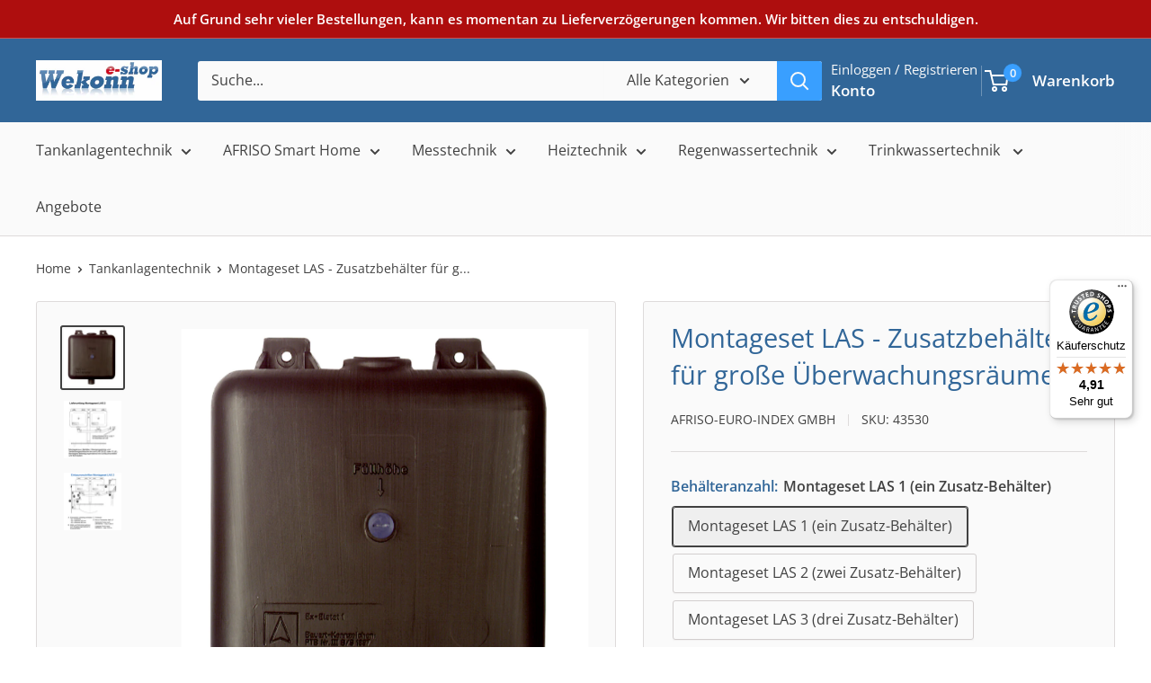

--- FILE ---
content_type: text/html; charset=utf-8
request_url: https://wekonn.de/products/montageset-las-zusatzbehaelter-din6616-din6618-3
body_size: 35065
content:
<!doctype html>
<html class="no-js" lang="de">
  <head>

<!-- Begin eTrusted bootstrap tag -->
<script src="https://integrations.etrusted.com/applications/widget.js/v2" async defer></script>
<!-- End eTrusted bootstrap tag -->
    
    <meta charset="utf-8">
    <meta name="viewport" content="width=device-width, initial-scale=1.0, height=device-height, minimum-scale=1.0, user-scalable=yes">
    <meta name="theme-color" content="#414141">
    <meta name="msvalidate.01" content="D2D34441F2927581F70E059801F23CE5" />

    <title>Montageset LAS für Zylindertank Überwachungsräume</title><meta name="description" content="Montageset LAS mit Kontrollflüssigkeitsbehältern für große Überwachungsräume von oberirdischen Zylindertanks nach DIN 6616 und DIN 6618-3."><link rel="canonical" href="https://wekonn.de/products/montageset-las-zusatzbehaelter-din6616-din6618-3"><link rel="shortcut icon" href="//wekonn.de/cdn/shop/files/favicon_96x96.jpg?v=1614347861" type="image/png"><link rel="preload" as="style" href="//wekonn.de/cdn/shop/t/22/assets/theme.css?v=159291582615223390431747306625">
    <link rel="preload" as="script" href="//wekonn.de/cdn/shop/t/22/assets/theme.js?v=83604191652136994811748251292">
    <link rel="preconnect" href="https://cdn.shopify.com">
    <link rel="preconnect" href="https://fonts.shopifycdn.com">
    <link rel="dns-prefetch" href="https://productreviews.shopifycdn.com">
    <link rel="dns-prefetch" href="https://ajax.googleapis.com">
    <link rel="dns-prefetch" href="https://maps.googleapis.com">
    <link rel="dns-prefetch" href="https://maps.gstatic.com">

    <meta property="og:type" content="product">
  <meta property="og:title" content="Montageset LAS - Zusatzbehälter für große Überwachungsräume"><meta property="og:image" content="https://wekonn.de/cdn/shop/products/Kontrollfluessigketsbehaelter_LAG-Behaelter_sw_ex_40731.jpg?v=1580383112">
  <meta property="og:image:width" content="1200">
  <meta property="og:image:height" content="1200">
  <meta property="product:availability" content="in stock"><meta property="product:price:amount" content="257,98">
  <meta property="product:price:currency" content="EUR"><meta property="og:description" content="Montageset LAS mit Kontrollflüssigkeitsbehältern für große Überwachungsräume von oberirdischen Zylindertanks nach DIN 6616 und DIN 6618-3."><meta property="og:url" content="https://wekonn.de/products/montageset-las-zusatzbehaelter-din6616-din6618-3">
<meta property="og:site_name" content="Wekonn e-shop"><meta name="twitter:card" content="summary"><meta name="twitter:title" content="Montageset LAS - Zusatzbehälter für große Überwachungsräume">
  <meta name="twitter:description" content="

Montageset LAS 1 - LAS 4 inkl. der entsprechenden Anzahl an Zusatzbehältern (Ex-Elstat I, eigensicher).
Das Montageset LAS besteht aus einem Stahl-Befestigungskreuz (Montagekreuz) für die Kontrollflüssigkeitsbehälter sowie den erforderlichen EPDM-Schläuchen, den Übergangs- /Verbindungsstücken bis zum Anschluss an das LAS 72 oder LAS 230 und der entsprechenden Anzahl an Zusatzbehältern (Ex-Elstat I, eigensicher).
Das Monagekreuz wird mit einer Domdeckelschraube direkt am Tank befestigt.

">
  <meta name="twitter:image" content="https://wekonn.de/cdn/shop/products/Kontrollfluessigketsbehaelter_LAG-Behaelter_sw_ex_40731_600x600_crop_center.jpg?v=1580383112">
    <link rel="preload" href="//wekonn.de/cdn/fonts/open_sans/opensans_n4.c32e4d4eca5273f6d4ee95ddf54b5bbb75fc9b61.woff2" as="font" type="font/woff2" crossorigin><link rel="preload" href="//wekonn.de/cdn/fonts/open_sans/opensans_n4.c32e4d4eca5273f6d4ee95ddf54b5bbb75fc9b61.woff2" as="font" type="font/woff2" crossorigin><style>
  @font-face {
  font-family: "Open Sans";
  font-weight: 400;
  font-style: normal;
  font-display: swap;
  src: url("//wekonn.de/cdn/fonts/open_sans/opensans_n4.c32e4d4eca5273f6d4ee95ddf54b5bbb75fc9b61.woff2") format("woff2"),
       url("//wekonn.de/cdn/fonts/open_sans/opensans_n4.5f3406f8d94162b37bfa232b486ac93ee892406d.woff") format("woff");
}

  @font-face {
  font-family: "Open Sans";
  font-weight: 400;
  font-style: normal;
  font-display: swap;
  src: url("//wekonn.de/cdn/fonts/open_sans/opensans_n4.c32e4d4eca5273f6d4ee95ddf54b5bbb75fc9b61.woff2") format("woff2"),
       url("//wekonn.de/cdn/fonts/open_sans/opensans_n4.5f3406f8d94162b37bfa232b486ac93ee892406d.woff") format("woff");
}

@font-face {
  font-family: "Open Sans";
  font-weight: 600;
  font-style: normal;
  font-display: swap;
  src: url("//wekonn.de/cdn/fonts/open_sans/opensans_n6.15aeff3c913c3fe570c19cdfeed14ce10d09fb08.woff2") format("woff2"),
       url("//wekonn.de/cdn/fonts/open_sans/opensans_n6.14bef14c75f8837a87f70ce22013cb146ee3e9f3.woff") format("woff");
}

@font-face {
  font-family: "Open Sans";
  font-weight: 400;
  font-style: italic;
  font-display: swap;
  src: url("//wekonn.de/cdn/fonts/open_sans/opensans_i4.6f1d45f7a46916cc95c694aab32ecbf7509cbf33.woff2") format("woff2"),
       url("//wekonn.de/cdn/fonts/open_sans/opensans_i4.4efaa52d5a57aa9a57c1556cc2b7465d18839daa.woff") format("woff");
}


  @font-face {
  font-family: "Open Sans";
  font-weight: 700;
  font-style: normal;
  font-display: swap;
  src: url("//wekonn.de/cdn/fonts/open_sans/opensans_n7.a9393be1574ea8606c68f4441806b2711d0d13e4.woff2") format("woff2"),
       url("//wekonn.de/cdn/fonts/open_sans/opensans_n7.7b8af34a6ebf52beb1a4c1d8c73ad6910ec2e553.woff") format("woff");
}

  @font-face {
  font-family: "Open Sans";
  font-weight: 400;
  font-style: italic;
  font-display: swap;
  src: url("//wekonn.de/cdn/fonts/open_sans/opensans_i4.6f1d45f7a46916cc95c694aab32ecbf7509cbf33.woff2") format("woff2"),
       url("//wekonn.de/cdn/fonts/open_sans/opensans_i4.4efaa52d5a57aa9a57c1556cc2b7465d18839daa.woff") format("woff");
}

  @font-face {
  font-family: "Open Sans";
  font-weight: 700;
  font-style: italic;
  font-display: swap;
  src: url("//wekonn.de/cdn/fonts/open_sans/opensans_i7.916ced2e2ce15f7fcd95d196601a15e7b89ee9a4.woff2") format("woff2"),
       url("//wekonn.de/cdn/fonts/open_sans/opensans_i7.99a9cff8c86ea65461de497ade3d515a98f8b32a.woff") format("woff");
}


  :root {
    --default-text-font-size : 15px;
    --base-text-font-size    : 16px;
    --heading-font-family    : "Open Sans", sans-serif;
    --heading-font-weight    : 400;
    --heading-font-style     : normal;
    --text-font-family       : "Open Sans", sans-serif;
    --text-font-weight       : 400;
    --text-font-style        : normal;
    --text-font-bolder-weight: 600;
    --text-link-decoration   : underline;

    --text-color               : #414141;
    --text-color-rgb           : 65, 65, 65;
    --heading-color            : #316698;
    --border-color             : #dedbdb;
    --border-color-rgb         : 222, 219, 219;
    --form-border-color        : #d2cece;
    --accent-color             : #414141;
    --accent-color-rgb         : 65, 65, 65;
    --link-color               : #2997ff;
    --link-color-hover         : #0071dc;
    --background               : #ffffff;
    --secondary-background     : #fafafa;
    --secondary-background-rgb : 250, 250, 250;
    --accent-background        : rgba(65, 65, 65, 0.08);

    --input-background: #fafafa;

    --error-color       : #ff0000;
    --error-background  : rgba(255, 0, 0, 0.07);
    --success-color     : #00aa00;
    --success-background: rgba(0, 170, 0, 0.11);

    --primary-button-background      : #316698;
    --primary-button-background-rgb  : 49, 102, 152;
    --primary-button-text-color      : #ffffff;
    --secondary-button-background    : #414141;
    --secondary-button-background-rgb: 65, 65, 65;
    --secondary-button-text-color    : #ffffff;

    --header-background      : #316698;
    --header-text-color      : #ffffff;
    --header-light-text-color: #fafafa;
    --header-border-color    : rgba(250, 250, 250, 0.3);
    --header-accent-color    : #399fff;

    --footer-background-color:    #fafafa;
    --footer-heading-text-color:  #1e2d7d;
    --footer-body-text-color:     #677279;
    --footer-body-text-color-rgb: 103, 114, 121;
    --footer-accent-color:        #399fff;
    --footer-accent-color-rgb:    57, 159, 255;
    --footer-border:              none;
    
    --flickity-arrow-color: #ada6a6;--product-on-sale-accent           : #ee0000;
    --product-on-sale-accent-rgb       : 238, 0, 0;
    --product-on-sale-color            : #ffffff;
    --product-in-stock-color           : #008a00;
    --product-low-stock-color          : #ee0000;
    --product-sold-out-color           : #8a9297;
    --product-custom-label-1-background: #008a00;
    --product-custom-label-1-color     : #ffffff;
    --product-custom-label-2-background: #00a500;
    --product-custom-label-2-color     : #ffffff;
    --product-review-star-color        : #ffbd00;

    --mobile-container-gutter : 20px;
    --desktop-container-gutter: 40px;

    /* Shopify related variables */
    --payment-terms-background-color: #ffffff;
  }
</style>

<script>
  // IE11 does not have support for CSS variables, so we have to polyfill them
  if (!(((window || {}).CSS || {}).supports && window.CSS.supports('(--a: 0)'))) {
    const script = document.createElement('script');
    script.type = 'text/javascript';
    script.src = 'https://cdn.jsdelivr.net/npm/css-vars-ponyfill@2';
    script.onload = function() {
      cssVars({});
    };

    document.getElementsByTagName('head')[0].appendChild(script);
  }
</script>


    <script>window.performance && window.performance.mark && window.performance.mark('shopify.content_for_header.start');</script><meta name="google-site-verification" content="xnM0ad6jyt2nWJtN-kxwCjrZjyu238L4MHqSa5zpH48">
<meta id="shopify-digital-wallet" name="shopify-digital-wallet" content="/27713470569/digital_wallets/dialog">
<meta name="shopify-checkout-api-token" content="7a4321b72eac5382f446952181b10099">
<meta id="in-context-paypal-metadata" data-shop-id="27713470569" data-venmo-supported="false" data-environment="production" data-locale="de_DE" data-paypal-v4="true" data-currency="EUR">
<link rel="alternate" hreflang="x-default" href="https://wekonn.de/products/montageset-las-zusatzbehaelter-din6616-din6618-3">
<link rel="alternate" hreflang="de" href="https://wekonn.de/products/montageset-las-zusatzbehaelter-din6616-din6618-3">
<link rel="alternate" hreflang="de-BE" href="https://wekonn.com/products/montageset-las-zusatzbehaelter-din6616-din6618-3">
<link rel="alternate" hreflang="de-BG" href="https://wekonn.com/products/montageset-las-zusatzbehaelter-din6616-din6618-3">
<link rel="alternate" hreflang="de-CY" href="https://wekonn.com/products/montageset-las-zusatzbehaelter-din6616-din6618-3">
<link rel="alternate" hreflang="de-CZ" href="https://wekonn.com/products/montageset-las-zusatzbehaelter-din6616-din6618-3">
<link rel="alternate" hreflang="de-DK" href="https://wekonn.com/products/montageset-las-zusatzbehaelter-din6616-din6618-3">
<link rel="alternate" hreflang="de-EE" href="https://wekonn.com/products/montageset-las-zusatzbehaelter-din6616-din6618-3">
<link rel="alternate" hreflang="de-ES" href="https://wekonn.com/products/montageset-las-zusatzbehaelter-din6616-din6618-3">
<link rel="alternate" hreflang="de-FI" href="https://wekonn.com/products/montageset-las-zusatzbehaelter-din6616-din6618-3">
<link rel="alternate" hreflang="de-FR" href="https://wekonn.com/products/montageset-las-zusatzbehaelter-din6616-din6618-3">
<link rel="alternate" hreflang="de-GR" href="https://wekonn.com/products/montageset-las-zusatzbehaelter-din6616-din6618-3">
<link rel="alternate" hreflang="de-HR" href="https://wekonn.com/products/montageset-las-zusatzbehaelter-din6616-din6618-3">
<link rel="alternate" hreflang="de-HU" href="https://wekonn.com/products/montageset-las-zusatzbehaelter-din6616-din6618-3">
<link rel="alternate" hreflang="de-IE" href="https://wekonn.com/products/montageset-las-zusatzbehaelter-din6616-din6618-3">
<link rel="alternate" hreflang="de-IT" href="https://wekonn.com/products/montageset-las-zusatzbehaelter-din6616-din6618-3">
<link rel="alternate" hreflang="de-LT" href="https://wekonn.com/products/montageset-las-zusatzbehaelter-din6616-din6618-3">
<link rel="alternate" hreflang="de-LU" href="https://wekonn.com/products/montageset-las-zusatzbehaelter-din6616-din6618-3">
<link rel="alternate" hreflang="de-LV" href="https://wekonn.com/products/montageset-las-zusatzbehaelter-din6616-din6618-3">
<link rel="alternate" hreflang="de-MT" href="https://wekonn.com/products/montageset-las-zusatzbehaelter-din6616-din6618-3">
<link rel="alternate" hreflang="de-NL" href="https://wekonn.com/products/montageset-las-zusatzbehaelter-din6616-din6618-3">
<link rel="alternate" hreflang="de-PL" href="https://wekonn.com/products/montageset-las-zusatzbehaelter-din6616-din6618-3">
<link rel="alternate" hreflang="de-PT" href="https://wekonn.com/products/montageset-las-zusatzbehaelter-din6616-din6618-3">
<link rel="alternate" hreflang="de-RO" href="https://wekonn.com/products/montageset-las-zusatzbehaelter-din6616-din6618-3">
<link rel="alternate" hreflang="de-SE" href="https://wekonn.com/products/montageset-las-zusatzbehaelter-din6616-din6618-3">
<link rel="alternate" hreflang="de-SI" href="https://wekonn.com/products/montageset-las-zusatzbehaelter-din6616-din6618-3">
<link rel="alternate" hreflang="de-SK" href="https://wekonn.com/products/montageset-las-zusatzbehaelter-din6616-din6618-3">
<link rel="alternate" type="application/json+oembed" href="https://wekonn.de/products/montageset-las-zusatzbehaelter-din6616-din6618-3.oembed">
<script async="async" src="/checkouts/internal/preloads.js?locale=de-DE"></script>
<link rel="preconnect" href="https://shop.app" crossorigin="anonymous">
<script async="async" src="https://shop.app/checkouts/internal/preloads.js?locale=de-DE&shop_id=27713470569" crossorigin="anonymous"></script>
<script id="apple-pay-shop-capabilities" type="application/json">{"shopId":27713470569,"countryCode":"DE","currencyCode":"EUR","merchantCapabilities":["supports3DS"],"merchantId":"gid:\/\/shopify\/Shop\/27713470569","merchantName":"Wekonn e-shop","requiredBillingContactFields":["postalAddress","email"],"requiredShippingContactFields":["postalAddress","email"],"shippingType":"shipping","supportedNetworks":["visa","maestro","masterCard","amex"],"total":{"type":"pending","label":"Wekonn e-shop","amount":"1.00"},"shopifyPaymentsEnabled":true,"supportsSubscriptions":true}</script>
<script id="shopify-features" type="application/json">{"accessToken":"7a4321b72eac5382f446952181b10099","betas":["rich-media-storefront-analytics"],"domain":"wekonn.de","predictiveSearch":true,"shopId":27713470569,"locale":"de"}</script>
<script>var Shopify = Shopify || {};
Shopify.shop = "wekonn.myshopify.com";
Shopify.locale = "de";
Shopify.currency = {"active":"EUR","rate":"1.0"};
Shopify.country = "DE";
Shopify.theme = {"name":"Warehouse 6.4 | 4TFM-Test","id":173817463052,"schema_name":"Warehouse","schema_version":"6.4.0","theme_store_id":871,"role":"main"};
Shopify.theme.handle = "null";
Shopify.theme.style = {"id":null,"handle":null};
Shopify.cdnHost = "wekonn.de/cdn";
Shopify.routes = Shopify.routes || {};
Shopify.routes.root = "/";</script>
<script type="module">!function(o){(o.Shopify=o.Shopify||{}).modules=!0}(window);</script>
<script>!function(o){function n(){var o=[];function n(){o.push(Array.prototype.slice.apply(arguments))}return n.q=o,n}var t=o.Shopify=o.Shopify||{};t.loadFeatures=n(),t.autoloadFeatures=n()}(window);</script>
<script>
  window.ShopifyPay = window.ShopifyPay || {};
  window.ShopifyPay.apiHost = "shop.app\/pay";
  window.ShopifyPay.redirectState = null;
</script>
<script id="shop-js-analytics" type="application/json">{"pageType":"product"}</script>
<script defer="defer" async type="module" src="//wekonn.de/cdn/shopifycloud/shop-js/modules/v2/client.init-shop-cart-sync_e98Ab_XN.de.esm.js"></script>
<script defer="defer" async type="module" src="//wekonn.de/cdn/shopifycloud/shop-js/modules/v2/chunk.common_Pcw9EP95.esm.js"></script>
<script defer="defer" async type="module" src="//wekonn.de/cdn/shopifycloud/shop-js/modules/v2/chunk.modal_CzmY4ZhL.esm.js"></script>
<script type="module">
  await import("//wekonn.de/cdn/shopifycloud/shop-js/modules/v2/client.init-shop-cart-sync_e98Ab_XN.de.esm.js");
await import("//wekonn.de/cdn/shopifycloud/shop-js/modules/v2/chunk.common_Pcw9EP95.esm.js");
await import("//wekonn.de/cdn/shopifycloud/shop-js/modules/v2/chunk.modal_CzmY4ZhL.esm.js");

  window.Shopify.SignInWithShop?.initShopCartSync?.({"fedCMEnabled":true,"windoidEnabled":true});

</script>
<script>
  window.Shopify = window.Shopify || {};
  if (!window.Shopify.featureAssets) window.Shopify.featureAssets = {};
  window.Shopify.featureAssets['shop-js'] = {"shop-cart-sync":["modules/v2/client.shop-cart-sync_DazCVyJ3.de.esm.js","modules/v2/chunk.common_Pcw9EP95.esm.js","modules/v2/chunk.modal_CzmY4ZhL.esm.js"],"init-fed-cm":["modules/v2/client.init-fed-cm_D0AulfmK.de.esm.js","modules/v2/chunk.common_Pcw9EP95.esm.js","modules/v2/chunk.modal_CzmY4ZhL.esm.js"],"shop-cash-offers":["modules/v2/client.shop-cash-offers_BISyWFEA.de.esm.js","modules/v2/chunk.common_Pcw9EP95.esm.js","modules/v2/chunk.modal_CzmY4ZhL.esm.js"],"shop-login-button":["modules/v2/client.shop-login-button_D_c1vx_E.de.esm.js","modules/v2/chunk.common_Pcw9EP95.esm.js","modules/v2/chunk.modal_CzmY4ZhL.esm.js"],"pay-button":["modules/v2/client.pay-button_CHADzJ4g.de.esm.js","modules/v2/chunk.common_Pcw9EP95.esm.js","modules/v2/chunk.modal_CzmY4ZhL.esm.js"],"shop-button":["modules/v2/client.shop-button_CQnD2U3v.de.esm.js","modules/v2/chunk.common_Pcw9EP95.esm.js","modules/v2/chunk.modal_CzmY4ZhL.esm.js"],"avatar":["modules/v2/client.avatar_BTnouDA3.de.esm.js"],"init-windoid":["modules/v2/client.init-windoid_CmA0-hrC.de.esm.js","modules/v2/chunk.common_Pcw9EP95.esm.js","modules/v2/chunk.modal_CzmY4ZhL.esm.js"],"init-shop-for-new-customer-accounts":["modules/v2/client.init-shop-for-new-customer-accounts_BCzC_Mib.de.esm.js","modules/v2/client.shop-login-button_D_c1vx_E.de.esm.js","modules/v2/chunk.common_Pcw9EP95.esm.js","modules/v2/chunk.modal_CzmY4ZhL.esm.js"],"init-shop-email-lookup-coordinator":["modules/v2/client.init-shop-email-lookup-coordinator_DYzOit4u.de.esm.js","modules/v2/chunk.common_Pcw9EP95.esm.js","modules/v2/chunk.modal_CzmY4ZhL.esm.js"],"init-shop-cart-sync":["modules/v2/client.init-shop-cart-sync_e98Ab_XN.de.esm.js","modules/v2/chunk.common_Pcw9EP95.esm.js","modules/v2/chunk.modal_CzmY4ZhL.esm.js"],"shop-toast-manager":["modules/v2/client.shop-toast-manager_Bc-1elH8.de.esm.js","modules/v2/chunk.common_Pcw9EP95.esm.js","modules/v2/chunk.modal_CzmY4ZhL.esm.js"],"init-customer-accounts":["modules/v2/client.init-customer-accounts_CqlRHmZs.de.esm.js","modules/v2/client.shop-login-button_D_c1vx_E.de.esm.js","modules/v2/chunk.common_Pcw9EP95.esm.js","modules/v2/chunk.modal_CzmY4ZhL.esm.js"],"init-customer-accounts-sign-up":["modules/v2/client.init-customer-accounts-sign-up_DZmBw6yB.de.esm.js","modules/v2/client.shop-login-button_D_c1vx_E.de.esm.js","modules/v2/chunk.common_Pcw9EP95.esm.js","modules/v2/chunk.modal_CzmY4ZhL.esm.js"],"shop-follow-button":["modules/v2/client.shop-follow-button_Cx-w7rSq.de.esm.js","modules/v2/chunk.common_Pcw9EP95.esm.js","modules/v2/chunk.modal_CzmY4ZhL.esm.js"],"checkout-modal":["modules/v2/client.checkout-modal_Djjmh8qM.de.esm.js","modules/v2/chunk.common_Pcw9EP95.esm.js","modules/v2/chunk.modal_CzmY4ZhL.esm.js"],"shop-login":["modules/v2/client.shop-login_DMZMgoZf.de.esm.js","modules/v2/chunk.common_Pcw9EP95.esm.js","modules/v2/chunk.modal_CzmY4ZhL.esm.js"],"lead-capture":["modules/v2/client.lead-capture_SqejaEd8.de.esm.js","modules/v2/chunk.common_Pcw9EP95.esm.js","modules/v2/chunk.modal_CzmY4ZhL.esm.js"],"payment-terms":["modules/v2/client.payment-terms_DUeEqFTJ.de.esm.js","modules/v2/chunk.common_Pcw9EP95.esm.js","modules/v2/chunk.modal_CzmY4ZhL.esm.js"]};
</script>
<script>(function() {
  var isLoaded = false;
  function asyncLoad() {
    if (isLoaded) return;
    isLoaded = true;
    var urls = ["https:\/\/gdprcdn.b-cdn.net\/js\/gdpr_cookie_consent.min.js?shop=wekonn.myshopify.com","https:\/\/cdn.langshop.app\/buckets\/app\/libs\/storefront\/sdk.js?release=v2.14.5\u0026proxy_prefix=\/apps\/langshop\u0026shop=wekonn.myshopify.com","https:\/\/tseish-app.connect.trustedshops.com\/esc.js?apiBaseUrl=aHR0cHM6Ly90c2Vpc2gtYXBwLmNvbm5lY3QudHJ1c3RlZHNob3BzLmNvbQ==\u0026instanceId=d2Vrb25uLm15c2hvcGlmeS5jb20=\u0026shop=wekonn.myshopify.com"];
    for (var i = 0; i < urls.length; i++) {
      var s = document.createElement('script');
      s.type = 'text/javascript';
      s.async = true;
      s.src = urls[i];
      var x = document.getElementsByTagName('script')[0];
      x.parentNode.insertBefore(s, x);
    }
  };
  if(window.attachEvent) {
    window.attachEvent('onload', asyncLoad);
  } else {
    window.addEventListener('load', asyncLoad, false);
  }
})();</script>
<script id="__st">var __st={"a":27713470569,"offset":3600,"reqid":"cb24b9cb-8a8b-4b16-bddf-1252449cb16c-1769366910","pageurl":"wekonn.de\/products\/montageset-las-zusatzbehaelter-din6616-din6618-3","u":"9dcdd0e6fc49","p":"product","rtyp":"product","rid":4492478480489};</script>
<script>window.ShopifyPaypalV4VisibilityTracking = true;</script>
<script id="captcha-bootstrap">!function(){'use strict';const t='contact',e='account',n='new_comment',o=[[t,t],['blogs',n],['comments',n],[t,'customer']],c=[[e,'customer_login'],[e,'guest_login'],[e,'recover_customer_password'],[e,'create_customer']],r=t=>t.map((([t,e])=>`form[action*='/${t}']:not([data-nocaptcha='true']) input[name='form_type'][value='${e}']`)).join(','),a=t=>()=>t?[...document.querySelectorAll(t)].map((t=>t.form)):[];function s(){const t=[...o],e=r(t);return a(e)}const i='password',u='form_key',d=['recaptcha-v3-token','g-recaptcha-response','h-captcha-response',i],f=()=>{try{return window.sessionStorage}catch{return}},m='__shopify_v',_=t=>t.elements[u];function p(t,e,n=!1){try{const o=window.sessionStorage,c=JSON.parse(o.getItem(e)),{data:r}=function(t){const{data:e,action:n}=t;return t[m]||n?{data:e,action:n}:{data:t,action:n}}(c);for(const[e,n]of Object.entries(r))t.elements[e]&&(t.elements[e].value=n);n&&o.removeItem(e)}catch(o){console.error('form repopulation failed',{error:o})}}const l='form_type',E='cptcha';function T(t){t.dataset[E]=!0}const w=window,h=w.document,L='Shopify',v='ce_forms',y='captcha';let A=!1;((t,e)=>{const n=(g='f06e6c50-85a8-45c8-87d0-21a2b65856fe',I='https://cdn.shopify.com/shopifycloud/storefront-forms-hcaptcha/ce_storefront_forms_captcha_hcaptcha.v1.5.2.iife.js',D={infoText:'Durch hCaptcha geschützt',privacyText:'Datenschutz',termsText:'Allgemeine Geschäftsbedingungen'},(t,e,n)=>{const o=w[L][v],c=o.bindForm;if(c)return c(t,g,e,D).then(n);var r;o.q.push([[t,g,e,D],n]),r=I,A||(h.body.append(Object.assign(h.createElement('script'),{id:'captcha-provider',async:!0,src:r})),A=!0)});var g,I,D;w[L]=w[L]||{},w[L][v]=w[L][v]||{},w[L][v].q=[],w[L][y]=w[L][y]||{},w[L][y].protect=function(t,e){n(t,void 0,e),T(t)},Object.freeze(w[L][y]),function(t,e,n,w,h,L){const[v,y,A,g]=function(t,e,n){const i=e?o:[],u=t?c:[],d=[...i,...u],f=r(d),m=r(i),_=r(d.filter((([t,e])=>n.includes(e))));return[a(f),a(m),a(_),s()]}(w,h,L),I=t=>{const e=t.target;return e instanceof HTMLFormElement?e:e&&e.form},D=t=>v().includes(t);t.addEventListener('submit',(t=>{const e=I(t);if(!e)return;const n=D(e)&&!e.dataset.hcaptchaBound&&!e.dataset.recaptchaBound,o=_(e),c=g().includes(e)&&(!o||!o.value);(n||c)&&t.preventDefault(),c&&!n&&(function(t){try{if(!f())return;!function(t){const e=f();if(!e)return;const n=_(t);if(!n)return;const o=n.value;o&&e.removeItem(o)}(t);const e=Array.from(Array(32),(()=>Math.random().toString(36)[2])).join('');!function(t,e){_(t)||t.append(Object.assign(document.createElement('input'),{type:'hidden',name:u})),t.elements[u].value=e}(t,e),function(t,e){const n=f();if(!n)return;const o=[...t.querySelectorAll(`input[type='${i}']`)].map((({name:t})=>t)),c=[...d,...o],r={};for(const[a,s]of new FormData(t).entries())c.includes(a)||(r[a]=s);n.setItem(e,JSON.stringify({[m]:1,action:t.action,data:r}))}(t,e)}catch(e){console.error('failed to persist form',e)}}(e),e.submit())}));const S=(t,e)=>{t&&!t.dataset[E]&&(n(t,e.some((e=>e===t))),T(t))};for(const o of['focusin','change'])t.addEventListener(o,(t=>{const e=I(t);D(e)&&S(e,y())}));const B=e.get('form_key'),M=e.get(l),P=B&&M;t.addEventListener('DOMContentLoaded',(()=>{const t=y();if(P)for(const e of t)e.elements[l].value===M&&p(e,B);[...new Set([...A(),...v().filter((t=>'true'===t.dataset.shopifyCaptcha))])].forEach((e=>S(e,t)))}))}(h,new URLSearchParams(w.location.search),n,t,e,['guest_login'])})(!0,!0)}();</script>
<script integrity="sha256-4kQ18oKyAcykRKYeNunJcIwy7WH5gtpwJnB7kiuLZ1E=" data-source-attribution="shopify.loadfeatures" defer="defer" src="//wekonn.de/cdn/shopifycloud/storefront/assets/storefront/load_feature-a0a9edcb.js" crossorigin="anonymous"></script>
<script crossorigin="anonymous" defer="defer" src="//wekonn.de/cdn/shopifycloud/storefront/assets/shopify_pay/storefront-65b4c6d7.js?v=20250812"></script>
<script data-source-attribution="shopify.dynamic_checkout.dynamic.init">var Shopify=Shopify||{};Shopify.PaymentButton=Shopify.PaymentButton||{isStorefrontPortableWallets:!0,init:function(){window.Shopify.PaymentButton.init=function(){};var t=document.createElement("script");t.src="https://wekonn.de/cdn/shopifycloud/portable-wallets/latest/portable-wallets.de.js",t.type="module",document.head.appendChild(t)}};
</script>
<script data-source-attribution="shopify.dynamic_checkout.buyer_consent">
  function portableWalletsHideBuyerConsent(e){var t=document.getElementById("shopify-buyer-consent"),n=document.getElementById("shopify-subscription-policy-button");t&&n&&(t.classList.add("hidden"),t.setAttribute("aria-hidden","true"),n.removeEventListener("click",e))}function portableWalletsShowBuyerConsent(e){var t=document.getElementById("shopify-buyer-consent"),n=document.getElementById("shopify-subscription-policy-button");t&&n&&(t.classList.remove("hidden"),t.removeAttribute("aria-hidden"),n.addEventListener("click",e))}window.Shopify?.PaymentButton&&(window.Shopify.PaymentButton.hideBuyerConsent=portableWalletsHideBuyerConsent,window.Shopify.PaymentButton.showBuyerConsent=portableWalletsShowBuyerConsent);
</script>
<script data-source-attribution="shopify.dynamic_checkout.cart.bootstrap">document.addEventListener("DOMContentLoaded",(function(){function t(){return document.querySelector("shopify-accelerated-checkout-cart, shopify-accelerated-checkout")}if(t())Shopify.PaymentButton.init();else{new MutationObserver((function(e,n){t()&&(Shopify.PaymentButton.init(),n.disconnect())})).observe(document.body,{childList:!0,subtree:!0})}}));
</script>
<link id="shopify-accelerated-checkout-styles" rel="stylesheet" media="screen" href="https://wekonn.de/cdn/shopifycloud/portable-wallets/latest/accelerated-checkout-backwards-compat.css" crossorigin="anonymous">
<style id="shopify-accelerated-checkout-cart">
        #shopify-buyer-consent {
  margin-top: 1em;
  display: inline-block;
  width: 100%;
}

#shopify-buyer-consent.hidden {
  display: none;
}

#shopify-subscription-policy-button {
  background: none;
  border: none;
  padding: 0;
  text-decoration: underline;
  font-size: inherit;
  cursor: pointer;
}

#shopify-subscription-policy-button::before {
  box-shadow: none;
}

      </style>

<script>window.performance && window.performance.mark && window.performance.mark('shopify.content_for_header.end');</script>

    <link rel="stylesheet" href="//wekonn.de/cdn/shop/t/22/assets/theme.css?v=159291582615223390431747306625">
    <link rel="stylesheet" href="//wekonn.de/cdn/shop/t/22/assets/custom.css?v=57744331128526032381747646120">

    <script type="application/ld+json">{"@context":"http:\/\/schema.org\/","@id":"\/products\/montageset-las-zusatzbehaelter-din6616-din6618-3#product","@type":"ProductGroup","brand":{"@type":"Brand","name":"AFRISO-EURO-INDEX GmbH"},"category":"Zubehör Leckanzeiger","description":"\n\nMontageset LAS 1 - LAS 4 inkl. der entsprechenden Anzahl an Zusatzbehältern (Ex-Elstat I, eigensicher).\nDas Montageset LAS besteht aus einem Stahl-Befestigungskreuz (Montagekreuz) für die Kontrollflüssigkeitsbehälter sowie den erforderlichen EPDM-Schläuchen, den Übergangs- \/Verbindungsstücken bis zum Anschluss an das LAS 72 oder LAS 230 und der entsprechenden Anzahl an Zusatzbehältern (Ex-Elstat I, eigensicher).\nDas Monagekreuz wird mit einer Domdeckelschraube direkt am Tank befestigt.\n\n","hasVariant":[{"@id":"\/products\/montageset-las-zusatzbehaelter-din6616-din6618-3?variant=31842950807657#variant","@type":"Product","gtin":"4016203435309","image":"https:\/\/wekonn.de\/cdn\/shop\/products\/Kontrollfluessigketsbehaelter_LAG-Behaelter_sw_ex_40731.jpg?v=1580383112\u0026width=1920","name":"Montageset LAS - Zusatzbehälter für große Überwachungsräume - Montageset LAS 1 (ein Zusatz-Behälter)","offers":{"@id":"\/products\/montageset-las-zusatzbehaelter-din6616-din6618-3?variant=31842950807657#offer","@type":"Offer","availability":"http:\/\/schema.org\/InStock","price":"257.98","priceCurrency":"EUR","url":"https:\/\/wekonn.de\/products\/montageset-las-zusatzbehaelter-din6616-din6618-3?variant=31842950807657"},"sku":"43530"},{"@id":"\/products\/montageset-las-zusatzbehaelter-din6616-din6618-3?variant=31842950840425#variant","@type":"Product","gtin":"4016203435316","image":"https:\/\/wekonn.de\/cdn\/shop\/products\/Kontrollfluessigketsbehaelter_LAG-Behaelter_sw_ex_40731.jpg?v=1580383112\u0026width=1920","name":"Montageset LAS - Zusatzbehälter für große Überwachungsräume - Montageset LAS 2 (zwei Zusatz-Behälter)","offers":{"@id":"\/products\/montageset-las-zusatzbehaelter-din6616-din6618-3?variant=31842950840425#offer","@type":"Offer","availability":"http:\/\/schema.org\/InStock","price":"276.47","priceCurrency":"EUR","url":"https:\/\/wekonn.de\/products\/montageset-las-zusatzbehaelter-din6616-din6618-3?variant=31842950840425"},"sku":"43531"},{"@id":"\/products\/montageset-las-zusatzbehaelter-din6616-din6618-3?variant=31842950873193#variant","@type":"Product","gtin":"4016203435323","image":"https:\/\/wekonn.de\/cdn\/shop\/products\/Kontrollfluessigketsbehaelter_LAG-Behaelter_sw_ex_40731.jpg?v=1580383112\u0026width=1920","name":"Montageset LAS - Zusatzbehälter für große Überwachungsräume - Montageset LAS 3 (drei Zusatz-Behälter)","offers":{"@id":"\/products\/montageset-las-zusatzbehaelter-din6616-din6618-3?variant=31842950873193#offer","@type":"Offer","availability":"http:\/\/schema.org\/InStock","price":"317.65","priceCurrency":"EUR","url":"https:\/\/wekonn.de\/products\/montageset-las-zusatzbehaelter-din6616-din6618-3?variant=31842950873193"},"sku":"43532"},{"@id":"\/products\/montageset-las-zusatzbehaelter-din6616-din6618-3?variant=31842950905961#variant","@type":"Product","gtin":"4016203435330","image":"https:\/\/wekonn.de\/cdn\/shop\/products\/Kontrollfluessigketsbehaelter_LAG-Behaelter_sw_ex_40731.jpg?v=1580383112\u0026width=1920","name":"Montageset LAS - Zusatzbehälter für große Überwachungsräume - Monageset LAS 4 (vier Zusatz-Behälter)","offers":{"@id":"\/products\/montageset-las-zusatzbehaelter-din6616-din6618-3?variant=31842950905961#offer","@type":"Offer","availability":"http:\/\/schema.org\/InStock","price":"352.10","priceCurrency":"EUR","url":"https:\/\/wekonn.de\/products\/montageset-las-zusatzbehaelter-din6616-din6618-3?variant=31842950905961"},"sku":"43533"}],"name":"Montageset LAS - Zusatzbehälter für große Überwachungsräume","productGroupID":"4492478480489","url":"https:\/\/wekonn.de\/products\/montageset-las-zusatzbehaelter-din6616-din6618-3"}</script><script type="application/ld+json">
  {
    "@context": "https://schema.org",
    "@type": "BreadcrumbList",
    "itemListElement": [{
        "@type": "ListItem",
        "position": 1,
        "name": "Home",
        "item": "https://wekonn.de"
      },{
            "@type": "ListItem",
            "position": 2,
            "name": "Montageset LAS - Zusatzbehälter für große Überwachungsräume",
            "item": "https://wekonn.de/products/montageset-las-zusatzbehaelter-din6616-din6618-3"
          }]
  }
</script>

    <script>
      // This allows to expose several variables to the global scope, to be used in scripts
      window.theme = {
        pageType: "product",
        cartCount: 0,
        moneyFormat: "{{amount_with_comma_separator}} €",
        moneyWithCurrencyFormat: "{{amount_with_comma_separator}} €",
        currencyCodeEnabled: true,
        showDiscount: true,
        discountMode: "saving",
        cartType: "page"
      };

      window.routes = {
        rootUrl: "\/",
        rootUrlWithoutSlash: '',
        cartUrl: "\/cart",
        cartAddUrl: "\/cart\/add",
        cartChangeUrl: "\/cart\/change",
        searchUrl: "\/search",
        productRecommendationsUrl: "\/recommendations\/products"
      };

      window.languages = {
        productRegularPrice: "Normalpreis",
        productSalePrice: "Sonderpreis",
        collectionOnSaleLabel: "Sparen Sie {{savings}}",
        productFormUnavailable: "Nicht verfübar",
        productFormAddToCart: "Zum Warenkorb",
        productFormPreOrder: "Vorbestellung",
        productFormSoldOut: "Ausverkauft",
        productAdded: "Produkt wurde in Deinen Warenkorb gelegt",
        productAddedShort: "Hinzugefügt!",
        shippingEstimatorNoResults: "Es konten für Deine Adresse keine Versandkosten ermittelt werden.",
        shippingEstimatorOneResult: "Es gibt eine Versandmethode für Deine Adresse:",
        shippingEstimatorMultipleResults: "Es bibt {{count}} Versandmethoden für Deine Adresse:",
        shippingEstimatorErrors: "Es gibt Fehler:"
      };

      document.documentElement.className = document.documentElement.className.replace('no-js', 'js');
    </script><script src="//wekonn.de/cdn/shop/t/22/assets/theme.js?v=83604191652136994811748251292" defer></script>
    <script src="//wekonn.de/cdn/shop/t/22/assets/custom.js?v=102476495355921946141747140501" defer></script><script>
        (function () {
          window.onpageshow = function() {
            // We force re-freshing the cart content onpageshow, as most browsers will serve a cache copy when hitting the
            // back button, which cause staled data
            document.documentElement.dispatchEvent(new CustomEvent('cart:refresh', {
              bubbles: true,
              detail: {scrollToTop: false}
            }));
          };
        })();
      </script><!-- BEGIN app block: shopify://apps/exemptify/blocks/ExemptifyApp/53648040-92ea-472b-92a5-eb781e92b01b --><!-- Begin Exemptify messages -->
  <script>
  
    var m4u_invalid_id = "Diese Umsatzsteuer-ID scheint ungültig zu sein, bitte kontaktieren Sie uns direkt.";
    var m4u_vies_down = "Der EU-Validierungsservice ist nicht verfügbar. Bitte kontaktieren Sie uns.";
    var m4u_validated = "Ihre Umsatzsteuer-ID wurde erfolgreich validiert.";
    var m4u_deleted = "Die Umsatzsteuer-ID wurde gelöscht.";
    var m4u_no_country = "Bitte geben Sie einen gültigen Ländercode ein (z. B. DK, FR, DE,...)";
    var m4u_same_country = "Wir dürfen keine umsatzsteuerbefreiten Rechnungen für Unternehmen im gleichen Land ausstellen.";
    var m4u_format_error = "Bitte geben Sie eine gültige EU-Umsatzsteuer-ID ein. ";
  
    var m4u_ptxt = "inkl. MwSt.";
    var m4u_ex_vat_postfix_txt = "Nettopreis";
    var m4u_no_email = "Please enter a valid Email address.";
  
</script>
  <!-- End Exemptify messages -->
  <script src="https://cdn.shopify.com/extensions/0199946b-5a78-7e3e-855c-f375a81ed80b/exemptify-422/assets/exemptify-jquery-3.6.0.min.js"></script>
  <!-- Begin Exemptify price display -->
  <script async src="//www.modules4u.biz/shopify/exemptify/js/fix_prices_v1.js.php?shop=wekonn.myshopify.com&country=DE&vat=19&eu_aware&show_original_price&inc_vat_first&style=Y29sb3I6IzJhMjkyOTtmb250LXNpemU6IDAuNmVtO2ZvbnQtd2VpZ2h0OiBub3JtYWw7&inc_style=Y29sb3I6O2ZvbnQtc2l6ZTogMC42ZW07Zm9udC13ZWlnaHQ6IG5vcm1hbDs=&two_lines&eu_oss&vat_included_setting=false&no_local_id&tax_included=false&shop_currency=EUR&actual_currency=EUR&num_currencies=1&customer_exempt=&current_country=DE&"></script>
<!-- End Exemptify price display -->

<!-- END app block --><link href="https://monorail-edge.shopifysvc.com" rel="dns-prefetch">
<script>(function(){if ("sendBeacon" in navigator && "performance" in window) {try {var session_token_from_headers = performance.getEntriesByType('navigation')[0].serverTiming.find(x => x.name == '_s').description;} catch {var session_token_from_headers = undefined;}var session_cookie_matches = document.cookie.match(/_shopify_s=([^;]*)/);var session_token_from_cookie = session_cookie_matches && session_cookie_matches.length === 2 ? session_cookie_matches[1] : "";var session_token = session_token_from_headers || session_token_from_cookie || "";function handle_abandonment_event(e) {var entries = performance.getEntries().filter(function(entry) {return /monorail-edge.shopifysvc.com/.test(entry.name);});if (!window.abandonment_tracked && entries.length === 0) {window.abandonment_tracked = true;var currentMs = Date.now();var navigation_start = performance.timing.navigationStart;var payload = {shop_id: 27713470569,url: window.location.href,navigation_start,duration: currentMs - navigation_start,session_token,page_type: "product"};window.navigator.sendBeacon("https://monorail-edge.shopifysvc.com/v1/produce", JSON.stringify({schema_id: "online_store_buyer_site_abandonment/1.1",payload: payload,metadata: {event_created_at_ms: currentMs,event_sent_at_ms: currentMs}}));}}window.addEventListener('pagehide', handle_abandonment_event);}}());</script>
<script id="web-pixels-manager-setup">(function e(e,d,r,n,o){if(void 0===o&&(o={}),!Boolean(null===(a=null===(i=window.Shopify)||void 0===i?void 0:i.analytics)||void 0===a?void 0:a.replayQueue)){var i,a;window.Shopify=window.Shopify||{};var t=window.Shopify;t.analytics=t.analytics||{};var s=t.analytics;s.replayQueue=[],s.publish=function(e,d,r){return s.replayQueue.push([e,d,r]),!0};try{self.performance.mark("wpm:start")}catch(e){}var l=function(){var e={modern:/Edge?\/(1{2}[4-9]|1[2-9]\d|[2-9]\d{2}|\d{4,})\.\d+(\.\d+|)|Firefox\/(1{2}[4-9]|1[2-9]\d|[2-9]\d{2}|\d{4,})\.\d+(\.\d+|)|Chrom(ium|e)\/(9{2}|\d{3,})\.\d+(\.\d+|)|(Maci|X1{2}).+ Version\/(15\.\d+|(1[6-9]|[2-9]\d|\d{3,})\.\d+)([,.]\d+|)( \(\w+\)|)( Mobile\/\w+|) Safari\/|Chrome.+OPR\/(9{2}|\d{3,})\.\d+\.\d+|(CPU[ +]OS|iPhone[ +]OS|CPU[ +]iPhone|CPU IPhone OS|CPU iPad OS)[ +]+(15[._]\d+|(1[6-9]|[2-9]\d|\d{3,})[._]\d+)([._]\d+|)|Android:?[ /-](13[3-9]|1[4-9]\d|[2-9]\d{2}|\d{4,})(\.\d+|)(\.\d+|)|Android.+Firefox\/(13[5-9]|1[4-9]\d|[2-9]\d{2}|\d{4,})\.\d+(\.\d+|)|Android.+Chrom(ium|e)\/(13[3-9]|1[4-9]\d|[2-9]\d{2}|\d{4,})\.\d+(\.\d+|)|SamsungBrowser\/([2-9]\d|\d{3,})\.\d+/,legacy:/Edge?\/(1[6-9]|[2-9]\d|\d{3,})\.\d+(\.\d+|)|Firefox\/(5[4-9]|[6-9]\d|\d{3,})\.\d+(\.\d+|)|Chrom(ium|e)\/(5[1-9]|[6-9]\d|\d{3,})\.\d+(\.\d+|)([\d.]+$|.*Safari\/(?![\d.]+ Edge\/[\d.]+$))|(Maci|X1{2}).+ Version\/(10\.\d+|(1[1-9]|[2-9]\d|\d{3,})\.\d+)([,.]\d+|)( \(\w+\)|)( Mobile\/\w+|) Safari\/|Chrome.+OPR\/(3[89]|[4-9]\d|\d{3,})\.\d+\.\d+|(CPU[ +]OS|iPhone[ +]OS|CPU[ +]iPhone|CPU IPhone OS|CPU iPad OS)[ +]+(10[._]\d+|(1[1-9]|[2-9]\d|\d{3,})[._]\d+)([._]\d+|)|Android:?[ /-](13[3-9]|1[4-9]\d|[2-9]\d{2}|\d{4,})(\.\d+|)(\.\d+|)|Mobile Safari.+OPR\/([89]\d|\d{3,})\.\d+\.\d+|Android.+Firefox\/(13[5-9]|1[4-9]\d|[2-9]\d{2}|\d{4,})\.\d+(\.\d+|)|Android.+Chrom(ium|e)\/(13[3-9]|1[4-9]\d|[2-9]\d{2}|\d{4,})\.\d+(\.\d+|)|Android.+(UC? ?Browser|UCWEB|U3)[ /]?(15\.([5-9]|\d{2,})|(1[6-9]|[2-9]\d|\d{3,})\.\d+)\.\d+|SamsungBrowser\/(5\.\d+|([6-9]|\d{2,})\.\d+)|Android.+MQ{2}Browser\/(14(\.(9|\d{2,})|)|(1[5-9]|[2-9]\d|\d{3,})(\.\d+|))(\.\d+|)|K[Aa][Ii]OS\/(3\.\d+|([4-9]|\d{2,})\.\d+)(\.\d+|)/},d=e.modern,r=e.legacy,n=navigator.userAgent;return n.match(d)?"modern":n.match(r)?"legacy":"unknown"}(),u="modern"===l?"modern":"legacy",c=(null!=n?n:{modern:"",legacy:""})[u],f=function(e){return[e.baseUrl,"/wpm","/b",e.hashVersion,"modern"===e.buildTarget?"m":"l",".js"].join("")}({baseUrl:d,hashVersion:r,buildTarget:u}),m=function(e){var d=e.version,r=e.bundleTarget,n=e.surface,o=e.pageUrl,i=e.monorailEndpoint;return{emit:function(e){var a=e.status,t=e.errorMsg,s=(new Date).getTime(),l=JSON.stringify({metadata:{event_sent_at_ms:s},events:[{schema_id:"web_pixels_manager_load/3.1",payload:{version:d,bundle_target:r,page_url:o,status:a,surface:n,error_msg:t},metadata:{event_created_at_ms:s}}]});if(!i)return console&&console.warn&&console.warn("[Web Pixels Manager] No Monorail endpoint provided, skipping logging."),!1;try{return self.navigator.sendBeacon.bind(self.navigator)(i,l)}catch(e){}var u=new XMLHttpRequest;try{return u.open("POST",i,!0),u.setRequestHeader("Content-Type","text/plain"),u.send(l),!0}catch(e){return console&&console.warn&&console.warn("[Web Pixels Manager] Got an unhandled error while logging to Monorail."),!1}}}}({version:r,bundleTarget:l,surface:e.surface,pageUrl:self.location.href,monorailEndpoint:e.monorailEndpoint});try{o.browserTarget=l,function(e){var d=e.src,r=e.async,n=void 0===r||r,o=e.onload,i=e.onerror,a=e.sri,t=e.scriptDataAttributes,s=void 0===t?{}:t,l=document.createElement("script"),u=document.querySelector("head"),c=document.querySelector("body");if(l.async=n,l.src=d,a&&(l.integrity=a,l.crossOrigin="anonymous"),s)for(var f in s)if(Object.prototype.hasOwnProperty.call(s,f))try{l.dataset[f]=s[f]}catch(e){}if(o&&l.addEventListener("load",o),i&&l.addEventListener("error",i),u)u.appendChild(l);else{if(!c)throw new Error("Did not find a head or body element to append the script");c.appendChild(l)}}({src:f,async:!0,onload:function(){if(!function(){var e,d;return Boolean(null===(d=null===(e=window.Shopify)||void 0===e?void 0:e.analytics)||void 0===d?void 0:d.initialized)}()){var d=window.webPixelsManager.init(e)||void 0;if(d){var r=window.Shopify.analytics;r.replayQueue.forEach((function(e){var r=e[0],n=e[1],o=e[2];d.publishCustomEvent(r,n,o)})),r.replayQueue=[],r.publish=d.publishCustomEvent,r.visitor=d.visitor,r.initialized=!0}}},onerror:function(){return m.emit({status:"failed",errorMsg:"".concat(f," has failed to load")})},sri:function(e){var d=/^sha384-[A-Za-z0-9+/=]+$/;return"string"==typeof e&&d.test(e)}(c)?c:"",scriptDataAttributes:o}),m.emit({status:"loading"})}catch(e){m.emit({status:"failed",errorMsg:(null==e?void 0:e.message)||"Unknown error"})}}})({shopId: 27713470569,storefrontBaseUrl: "https://wekonn.de",extensionsBaseUrl: "https://extensions.shopifycdn.com/cdn/shopifycloud/web-pixels-manager",monorailEndpoint: "https://monorail-edge.shopifysvc.com/unstable/produce_batch",surface: "storefront-renderer",enabledBetaFlags: ["2dca8a86"],webPixelsConfigList: [{"id":"1038549260","configuration":"{\"config\":\"{\\\"pixel_id\\\":\\\"GT-MKP7RH2\\\",\\\"target_country\\\":\\\"DE\\\",\\\"gtag_events\\\":[{\\\"type\\\":\\\"purchase\\\",\\\"action_label\\\":\\\"MC-7SGG1ZGNRH\\\"},{\\\"type\\\":\\\"page_view\\\",\\\"action_label\\\":\\\"MC-7SGG1ZGNRH\\\"},{\\\"type\\\":\\\"view_item\\\",\\\"action_label\\\":\\\"MC-7SGG1ZGNRH\\\"}],\\\"enable_monitoring_mode\\\":false}\"}","eventPayloadVersion":"v1","runtimeContext":"OPEN","scriptVersion":"b2a88bafab3e21179ed38636efcd8a93","type":"APP","apiClientId":1780363,"privacyPurposes":[],"dataSharingAdjustments":{"protectedCustomerApprovalScopes":["read_customer_address","read_customer_email","read_customer_name","read_customer_personal_data","read_customer_phone"]}},{"id":"shopify-app-pixel","configuration":"{}","eventPayloadVersion":"v1","runtimeContext":"STRICT","scriptVersion":"0450","apiClientId":"shopify-pixel","type":"APP","privacyPurposes":["ANALYTICS","MARKETING"]},{"id":"shopify-custom-pixel","eventPayloadVersion":"v1","runtimeContext":"LAX","scriptVersion":"0450","apiClientId":"shopify-pixel","type":"CUSTOM","privacyPurposes":["ANALYTICS","MARKETING"]}],isMerchantRequest: false,initData: {"shop":{"name":"Wekonn e-shop","paymentSettings":{"currencyCode":"EUR"},"myshopifyDomain":"wekonn.myshopify.com","countryCode":"DE","storefrontUrl":"https:\/\/wekonn.de"},"customer":null,"cart":null,"checkout":null,"productVariants":[{"price":{"amount":257.98,"currencyCode":"EUR"},"product":{"title":"Montageset LAS - Zusatzbehälter für große Überwachungsräume","vendor":"AFRISO-EURO-INDEX GmbH","id":"4492478480489","untranslatedTitle":"Montageset LAS - Zusatzbehälter für große Überwachungsräume","url":"\/products\/montageset-las-zusatzbehaelter-din6616-din6618-3","type":"Zubehör Leckanzeiger"},"id":"31842950807657","image":{"src":"\/\/wekonn.de\/cdn\/shop\/products\/Kontrollfluessigketsbehaelter_LAG-Behaelter_sw_ex_40731.jpg?v=1580383112"},"sku":"43530","title":"Montageset LAS 1 (ein Zusatz-Behälter)","untranslatedTitle":"Montageset LAS 1 (ein Zusatz-Behälter)"},{"price":{"amount":276.47,"currencyCode":"EUR"},"product":{"title":"Montageset LAS - Zusatzbehälter für große Überwachungsräume","vendor":"AFRISO-EURO-INDEX GmbH","id":"4492478480489","untranslatedTitle":"Montageset LAS - Zusatzbehälter für große Überwachungsräume","url":"\/products\/montageset-las-zusatzbehaelter-din6616-din6618-3","type":"Zubehör Leckanzeiger"},"id":"31842950840425","image":{"src":"\/\/wekonn.de\/cdn\/shop\/products\/Kontrollfluessigketsbehaelter_LAG-Behaelter_sw_ex_40731.jpg?v=1580383112"},"sku":"43531","title":"Montageset LAS 2 (zwei Zusatz-Behälter)","untranslatedTitle":"Montageset LAS 2 (zwei Zusatz-Behälter)"},{"price":{"amount":317.65,"currencyCode":"EUR"},"product":{"title":"Montageset LAS - Zusatzbehälter für große Überwachungsräume","vendor":"AFRISO-EURO-INDEX GmbH","id":"4492478480489","untranslatedTitle":"Montageset LAS - Zusatzbehälter für große Überwachungsräume","url":"\/products\/montageset-las-zusatzbehaelter-din6616-din6618-3","type":"Zubehör Leckanzeiger"},"id":"31842950873193","image":{"src":"\/\/wekonn.de\/cdn\/shop\/products\/Kontrollfluessigketsbehaelter_LAG-Behaelter_sw_ex_40731.jpg?v=1580383112"},"sku":"43532","title":"Montageset LAS 3 (drei Zusatz-Behälter)","untranslatedTitle":"Montageset LAS 3 (drei Zusatz-Behälter)"},{"price":{"amount":352.1,"currencyCode":"EUR"},"product":{"title":"Montageset LAS - Zusatzbehälter für große Überwachungsräume","vendor":"AFRISO-EURO-INDEX GmbH","id":"4492478480489","untranslatedTitle":"Montageset LAS - Zusatzbehälter für große Überwachungsräume","url":"\/products\/montageset-las-zusatzbehaelter-din6616-din6618-3","type":"Zubehör Leckanzeiger"},"id":"31842950905961","image":{"src":"\/\/wekonn.de\/cdn\/shop\/products\/Kontrollfluessigketsbehaelter_LAG-Behaelter_sw_ex_40731.jpg?v=1580383112"},"sku":"43533","title":"Monageset LAS 4 (vier Zusatz-Behälter)","untranslatedTitle":"Monageset LAS 4 (vier Zusatz-Behälter)"}],"purchasingCompany":null},},"https://wekonn.de/cdn","fcfee988w5aeb613cpc8e4bc33m6693e112",{"modern":"","legacy":""},{"shopId":"27713470569","storefrontBaseUrl":"https:\/\/wekonn.de","extensionBaseUrl":"https:\/\/extensions.shopifycdn.com\/cdn\/shopifycloud\/web-pixels-manager","surface":"storefront-renderer","enabledBetaFlags":"[\"2dca8a86\"]","isMerchantRequest":"false","hashVersion":"fcfee988w5aeb613cpc8e4bc33m6693e112","publish":"custom","events":"[[\"page_viewed\",{}],[\"product_viewed\",{\"productVariant\":{\"price\":{\"amount\":257.98,\"currencyCode\":\"EUR\"},\"product\":{\"title\":\"Montageset LAS - Zusatzbehälter für große Überwachungsräume\",\"vendor\":\"AFRISO-EURO-INDEX GmbH\",\"id\":\"4492478480489\",\"untranslatedTitle\":\"Montageset LAS - Zusatzbehälter für große Überwachungsräume\",\"url\":\"\/products\/montageset-las-zusatzbehaelter-din6616-din6618-3\",\"type\":\"Zubehör Leckanzeiger\"},\"id\":\"31842950807657\",\"image\":{\"src\":\"\/\/wekonn.de\/cdn\/shop\/products\/Kontrollfluessigketsbehaelter_LAG-Behaelter_sw_ex_40731.jpg?v=1580383112\"},\"sku\":\"43530\",\"title\":\"Montageset LAS 1 (ein Zusatz-Behälter)\",\"untranslatedTitle\":\"Montageset LAS 1 (ein Zusatz-Behälter)\"}}]]"});</script><script>
  window.ShopifyAnalytics = window.ShopifyAnalytics || {};
  window.ShopifyAnalytics.meta = window.ShopifyAnalytics.meta || {};
  window.ShopifyAnalytics.meta.currency = 'EUR';
  var meta = {"product":{"id":4492478480489,"gid":"gid:\/\/shopify\/Product\/4492478480489","vendor":"AFRISO-EURO-INDEX GmbH","type":"Zubehör Leckanzeiger","handle":"montageset-las-zusatzbehaelter-din6616-din6618-3","variants":[{"id":31842950807657,"price":25798,"name":"Montageset LAS - Zusatzbehälter für große Überwachungsräume - Montageset LAS 1 (ein Zusatz-Behälter)","public_title":"Montageset LAS 1 (ein Zusatz-Behälter)","sku":"43530"},{"id":31842950840425,"price":27647,"name":"Montageset LAS - Zusatzbehälter für große Überwachungsräume - Montageset LAS 2 (zwei Zusatz-Behälter)","public_title":"Montageset LAS 2 (zwei Zusatz-Behälter)","sku":"43531"},{"id":31842950873193,"price":31765,"name":"Montageset LAS - Zusatzbehälter für große Überwachungsräume - Montageset LAS 3 (drei Zusatz-Behälter)","public_title":"Montageset LAS 3 (drei Zusatz-Behälter)","sku":"43532"},{"id":31842950905961,"price":35210,"name":"Montageset LAS - Zusatzbehälter für große Überwachungsräume - Monageset LAS 4 (vier Zusatz-Behälter)","public_title":"Monageset LAS 4 (vier Zusatz-Behälter)","sku":"43533"}],"remote":false},"page":{"pageType":"product","resourceType":"product","resourceId":4492478480489,"requestId":"cb24b9cb-8a8b-4b16-bddf-1252449cb16c-1769366910"}};
  for (var attr in meta) {
    window.ShopifyAnalytics.meta[attr] = meta[attr];
  }
</script>
<script class="analytics">
  (function () {
    var customDocumentWrite = function(content) {
      var jquery = null;

      if (window.jQuery) {
        jquery = window.jQuery;
      } else if (window.Checkout && window.Checkout.$) {
        jquery = window.Checkout.$;
      }

      if (jquery) {
        jquery('body').append(content);
      }
    };

    var hasLoggedConversion = function(token) {
      if (token) {
        return document.cookie.indexOf('loggedConversion=' + token) !== -1;
      }
      return false;
    }

    var setCookieIfConversion = function(token) {
      if (token) {
        var twoMonthsFromNow = new Date(Date.now());
        twoMonthsFromNow.setMonth(twoMonthsFromNow.getMonth() + 2);

        document.cookie = 'loggedConversion=' + token + '; expires=' + twoMonthsFromNow;
      }
    }

    var trekkie = window.ShopifyAnalytics.lib = window.trekkie = window.trekkie || [];
    if (trekkie.integrations) {
      return;
    }
    trekkie.methods = [
      'identify',
      'page',
      'ready',
      'track',
      'trackForm',
      'trackLink'
    ];
    trekkie.factory = function(method) {
      return function() {
        var args = Array.prototype.slice.call(arguments);
        args.unshift(method);
        trekkie.push(args);
        return trekkie;
      };
    };
    for (var i = 0; i < trekkie.methods.length; i++) {
      var key = trekkie.methods[i];
      trekkie[key] = trekkie.factory(key);
    }
    trekkie.load = function(config) {
      trekkie.config = config || {};
      trekkie.config.initialDocumentCookie = document.cookie;
      var first = document.getElementsByTagName('script')[0];
      var script = document.createElement('script');
      script.type = 'text/javascript';
      script.onerror = function(e) {
        var scriptFallback = document.createElement('script');
        scriptFallback.type = 'text/javascript';
        scriptFallback.onerror = function(error) {
                var Monorail = {
      produce: function produce(monorailDomain, schemaId, payload) {
        var currentMs = new Date().getTime();
        var event = {
          schema_id: schemaId,
          payload: payload,
          metadata: {
            event_created_at_ms: currentMs,
            event_sent_at_ms: currentMs
          }
        };
        return Monorail.sendRequest("https://" + monorailDomain + "/v1/produce", JSON.stringify(event));
      },
      sendRequest: function sendRequest(endpointUrl, payload) {
        // Try the sendBeacon API
        if (window && window.navigator && typeof window.navigator.sendBeacon === 'function' && typeof window.Blob === 'function' && !Monorail.isIos12()) {
          var blobData = new window.Blob([payload], {
            type: 'text/plain'
          });

          if (window.navigator.sendBeacon(endpointUrl, blobData)) {
            return true;
          } // sendBeacon was not successful

        } // XHR beacon

        var xhr = new XMLHttpRequest();

        try {
          xhr.open('POST', endpointUrl);
          xhr.setRequestHeader('Content-Type', 'text/plain');
          xhr.send(payload);
        } catch (e) {
          console.log(e);
        }

        return false;
      },
      isIos12: function isIos12() {
        return window.navigator.userAgent.lastIndexOf('iPhone; CPU iPhone OS 12_') !== -1 || window.navigator.userAgent.lastIndexOf('iPad; CPU OS 12_') !== -1;
      }
    };
    Monorail.produce('monorail-edge.shopifysvc.com',
      'trekkie_storefront_load_errors/1.1',
      {shop_id: 27713470569,
      theme_id: 173817463052,
      app_name: "storefront",
      context_url: window.location.href,
      source_url: "//wekonn.de/cdn/s/trekkie.storefront.8d95595f799fbf7e1d32231b9a28fd43b70c67d3.min.js"});

        };
        scriptFallback.async = true;
        scriptFallback.src = '//wekonn.de/cdn/s/trekkie.storefront.8d95595f799fbf7e1d32231b9a28fd43b70c67d3.min.js';
        first.parentNode.insertBefore(scriptFallback, first);
      };
      script.async = true;
      script.src = '//wekonn.de/cdn/s/trekkie.storefront.8d95595f799fbf7e1d32231b9a28fd43b70c67d3.min.js';
      first.parentNode.insertBefore(script, first);
    };
    trekkie.load(
      {"Trekkie":{"appName":"storefront","development":false,"defaultAttributes":{"shopId":27713470569,"isMerchantRequest":null,"themeId":173817463052,"themeCityHash":"14171877313707784989","contentLanguage":"de","currency":"EUR","eventMetadataId":"846fabb2-d0fc-4e93-a17f-1e7d92130fed"},"isServerSideCookieWritingEnabled":true,"monorailRegion":"shop_domain","enabledBetaFlags":["65f19447"]},"Session Attribution":{},"S2S":{"facebookCapiEnabled":false,"source":"trekkie-storefront-renderer","apiClientId":580111}}
    );

    var loaded = false;
    trekkie.ready(function() {
      if (loaded) return;
      loaded = true;

      window.ShopifyAnalytics.lib = window.trekkie;

      var originalDocumentWrite = document.write;
      document.write = customDocumentWrite;
      try { window.ShopifyAnalytics.merchantGoogleAnalytics.call(this); } catch(error) {};
      document.write = originalDocumentWrite;

      window.ShopifyAnalytics.lib.page(null,{"pageType":"product","resourceType":"product","resourceId":4492478480489,"requestId":"cb24b9cb-8a8b-4b16-bddf-1252449cb16c-1769366910","shopifyEmitted":true});

      var match = window.location.pathname.match(/checkouts\/(.+)\/(thank_you|post_purchase)/)
      var token = match? match[1]: undefined;
      if (!hasLoggedConversion(token)) {
        setCookieIfConversion(token);
        window.ShopifyAnalytics.lib.track("Viewed Product",{"currency":"EUR","variantId":31842950807657,"productId":4492478480489,"productGid":"gid:\/\/shopify\/Product\/4492478480489","name":"Montageset LAS - Zusatzbehälter für große Überwachungsräume - Montageset LAS 1 (ein Zusatz-Behälter)","price":"257.98","sku":"43530","brand":"AFRISO-EURO-INDEX GmbH","variant":"Montageset LAS 1 (ein Zusatz-Behälter)","category":"Zubehör Leckanzeiger","nonInteraction":true,"remote":false},undefined,undefined,{"shopifyEmitted":true});
      window.ShopifyAnalytics.lib.track("monorail:\/\/trekkie_storefront_viewed_product\/1.1",{"currency":"EUR","variantId":31842950807657,"productId":4492478480489,"productGid":"gid:\/\/shopify\/Product\/4492478480489","name":"Montageset LAS - Zusatzbehälter für große Überwachungsräume - Montageset LAS 1 (ein Zusatz-Behälter)","price":"257.98","sku":"43530","brand":"AFRISO-EURO-INDEX GmbH","variant":"Montageset LAS 1 (ein Zusatz-Behälter)","category":"Zubehör Leckanzeiger","nonInteraction":true,"remote":false,"referer":"https:\/\/wekonn.de\/products\/montageset-las-zusatzbehaelter-din6616-din6618-3"});
      }
    });


        var eventsListenerScript = document.createElement('script');
        eventsListenerScript.async = true;
        eventsListenerScript.src = "//wekonn.de/cdn/shopifycloud/storefront/assets/shop_events_listener-3da45d37.js";
        document.getElementsByTagName('head')[0].appendChild(eventsListenerScript);

})();</script>
<script
  defer
  src="https://wekonn.de/cdn/shopifycloud/perf-kit/shopify-perf-kit-3.0.4.min.js"
  data-application="storefront-renderer"
  data-shop-id="27713470569"
  data-render-region="gcp-us-east1"
  data-page-type="product"
  data-theme-instance-id="173817463052"
  data-theme-name="Warehouse"
  data-theme-version="6.4.0"
  data-monorail-region="shop_domain"
  data-resource-timing-sampling-rate="10"
  data-shs="true"
  data-shs-beacon="true"
  data-shs-export-with-fetch="true"
  data-shs-logs-sample-rate="1"
  data-shs-beacon-endpoint="https://wekonn.de/api/collect"
></script>
</head>

  <body class="warehouse--v4 features--animate-zoom template-product " data-instant-intensity="viewport"><svg class="visually-hidden">
      <linearGradient id="rating-star-gradient-half">
        <stop offset="50%" stop-color="var(--product-review-star-color)" />
        <stop offset="50%" stop-color="rgba(var(--text-color-rgb), .4)" stop-opacity="0.4" />
      </linearGradient>
    </svg>

    <a href="#main" class="visually-hidden skip-to-content">Direkt zum Inhalt</a>
    <span class="loading-bar"></span><!-- BEGIN sections: header-group -->
<div id="shopify-section-sections--23951012626700__announcement-bar" class="shopify-section shopify-section-group-header-group shopify-section--announcement-bar"><section data-section-id="sections--23951012626700__announcement-bar" data-section-type="announcement-bar" data-section-settings="{
  &quot;showNewsletter&quot;: false
}"><div class="announcement-bar">
    <div class="container">
      <div class="announcement-bar__inner"><p class="announcement-bar__content announcement-bar__content--center">Auf Grund sehr vieler Bestellungen, kann es momentan zu Lieferverzögerungen kommen. Wir bitten dies zu entschuldigen.</p></div>
    </div>
  </div>
</section>

<style>
  .announcement-bar {
    background: #ae0e0e;
    color: #ffffff;
  }
</style>

<script>document.documentElement.style.removeProperty('--announcement-bar-button-width');document.documentElement.style.setProperty('--announcement-bar-height', document.getElementById('shopify-section-sections--23951012626700__announcement-bar').clientHeight + 'px');
</script>

</div><div id="shopify-section-sections--23951012626700__header" class="shopify-section shopify-section-group-header-group shopify-section__header"><section data-section-id="sections--23951012626700__header" data-section-type="header" data-section-settings="{
  &quot;navigationLayout&quot;: &quot;inline&quot;,
  &quot;desktopOpenTrigger&quot;: &quot;hover&quot;,
  &quot;useStickyHeader&quot;: true
}">
  <header class="header header--inline " role="banner">
    <div class="container">
      <div class="header__inner"><nav class="header__mobile-nav hidden-lap-and-up">
            <button class="header__mobile-nav-toggle icon-state touch-area" data-action="toggle-menu" aria-expanded="false" aria-haspopup="true" aria-controls="mobile-menu" aria-label="Menu öffnen">
              <span class="icon-state__primary"><svg focusable="false" class="icon icon--hamburger-mobile " viewBox="0 0 20 16" role="presentation">
      <path d="M0 14h20v2H0v-2zM0 0h20v2H0V0zm0 7h20v2H0V7z" fill="currentColor" fill-rule="evenodd"></path>
    </svg></span>
              <span class="icon-state__secondary"><svg focusable="false" class="icon icon--close " viewBox="0 0 19 19" role="presentation">
      <path d="M9.1923882 8.39339828l7.7781745-7.7781746 1.4142136 1.41421357-7.7781746 7.77817459 7.7781746 7.77817456L16.9705627 19l-7.7781745-7.7781746L1.41421356 19 0 17.5857864l7.7781746-7.77817456L0 2.02943725 1.41421356.61522369 9.1923882 8.39339828z" fill="currentColor" fill-rule="evenodd"></path>
    </svg></span>
            </button><div id="mobile-menu" class="mobile-menu" aria-hidden="true"><svg focusable="false" class="icon icon--nav-triangle-borderless " viewBox="0 0 20 9" role="presentation">
      <path d="M.47108938 9c.2694725-.26871321.57077721-.56867841.90388257-.89986354C3.12384116 6.36134886 5.74788116 3.76338565 9.2467995.30653888c.4145057-.4095171 1.0844277-.40860098 1.4977971.00205122L19.4935156 9H.47108938z" fill="#fafafa"></path>
    </svg><div class="mobile-menu__inner">
    <div class="mobile-menu__panel">
      <div class="mobile-menu__section">
        <ul class="mobile-menu__nav" data-type="menu" role="list"><li class="mobile-menu__nav-item"><button class="mobile-menu__nav-link" data-type="menuitem" aria-haspopup="true" aria-expanded="false" aria-controls="mobile-panel-0" data-action="open-panel">Tankanlagentechnik<svg focusable="false" class="icon icon--arrow-right " viewBox="0 0 8 12" role="presentation">
      <path stroke="currentColor" stroke-width="2" d="M2 2l4 4-4 4" fill="none" stroke-linecap="square"></path>
    </svg></button></li><li class="mobile-menu__nav-item"><button class="mobile-menu__nav-link" data-type="menuitem" aria-haspopup="true" aria-expanded="false" aria-controls="mobile-panel-1" data-action="open-panel">AFRISO Smart Home<svg focusable="false" class="icon icon--arrow-right " viewBox="0 0 8 12" role="presentation">
      <path stroke="currentColor" stroke-width="2" d="M2 2l4 4-4 4" fill="none" stroke-linecap="square"></path>
    </svg></button></li><li class="mobile-menu__nav-item"><button class="mobile-menu__nav-link" data-type="menuitem" aria-haspopup="true" aria-expanded="false" aria-controls="mobile-panel-2" data-action="open-panel">Messtechnik<svg focusable="false" class="icon icon--arrow-right " viewBox="0 0 8 12" role="presentation">
      <path stroke="currentColor" stroke-width="2" d="M2 2l4 4-4 4" fill="none" stroke-linecap="square"></path>
    </svg></button></li><li class="mobile-menu__nav-item"><button class="mobile-menu__nav-link" data-type="menuitem" aria-haspopup="true" aria-expanded="false" aria-controls="mobile-panel-3" data-action="open-panel">Heiztechnik<svg focusable="false" class="icon icon--arrow-right " viewBox="0 0 8 12" role="presentation">
      <path stroke="currentColor" stroke-width="2" d="M2 2l4 4-4 4" fill="none" stroke-linecap="square"></path>
    </svg></button></li><li class="mobile-menu__nav-item"><button class="mobile-menu__nav-link" data-type="menuitem" aria-haspopup="true" aria-expanded="false" aria-controls="mobile-panel-4" data-action="open-panel">Regenwassertechnik<svg focusable="false" class="icon icon--arrow-right " viewBox="0 0 8 12" role="presentation">
      <path stroke="currentColor" stroke-width="2" d="M2 2l4 4-4 4" fill="none" stroke-linecap="square"></path>
    </svg></button></li><li class="mobile-menu__nav-item"><button class="mobile-menu__nav-link" data-type="menuitem" aria-haspopup="true" aria-expanded="false" aria-controls="mobile-panel-5" data-action="open-panel">Trinkwassertechnik <svg focusable="false" class="icon icon--arrow-right " viewBox="0 0 8 12" role="presentation">
      <path stroke="currentColor" stroke-width="2" d="M2 2l4 4-4 4" fill="none" stroke-linecap="square"></path>
    </svg></button></li><li class="mobile-menu__nav-item"><a href="/collections/angebote-sale-bei-wekonn-e-shop" class="mobile-menu__nav-link" data-type="menuitem">Angebote</a></li></ul>
      </div><div class="mobile-menu__section mobile-menu__section--loose">
          <p class="mobile-menu__section-title heading h5">Du brauchst Hilfe?</p><div class="mobile-menu__help-wrapper"><svg focusable="false" class="icon icon--bi-phone " viewBox="0 0 24 24" role="presentation">
      <g stroke-width="2" fill="none" fill-rule="evenodd" stroke-linecap="square">
        <path d="M17 15l-3 3-8-8 3-3-5-5-3 3c0 9.941 8.059 18 18 18l3-3-5-5z" stroke="#316698"></path>
        <path d="M14 1c4.971 0 9 4.029 9 9m-9-5c2.761 0 5 2.239 5 5" stroke="#414141"></path>
      </g>
    </svg><span>Call us 000-000-0000</span>
            </div><div class="mobile-menu__help-wrapper"><svg focusable="false" class="icon icon--bi-email " viewBox="0 0 22 22" role="presentation">
      <g fill="none" fill-rule="evenodd">
        <path stroke="#414141" d="M.916667 10.08333367l3.66666667-2.65833334v4.65849997zm20.1666667 0L17.416667 7.42500033v4.65849997z"></path>
        <path stroke="#316698" stroke-width="2" d="M4.58333367 7.42500033L.916667 10.08333367V21.0833337h20.1666667V10.08333367L17.416667 7.42500033"></path>
        <path stroke="#316698" stroke-width="2" d="M4.58333367 12.1000003V.916667H17.416667v11.1833333m-16.5-2.01666663L21.0833337 21.0833337m0-11.00000003L11.0000003 15.5833337"></path>
        <path d="M8.25000033 5.50000033h5.49999997M8.25000033 9.166667h5.49999997" stroke="#414141" stroke-width="2" stroke-linecap="square"></path>
      </g>
    </svg><a href="mailto:info@yourwebsite.com">info@yourwebsite.com</a>
            </div></div></div><div id="mobile-panel-0" class="mobile-menu__panel is-nested">
          <div class="mobile-menu__section is-sticky">
            <button class="mobile-menu__back-button" data-action="close-panel"><svg focusable="false" class="icon icon--arrow-left " viewBox="0 0 8 12" role="presentation">
      <path stroke="currentColor" stroke-width="2" d="M6 10L2 6l4-4" fill="none" stroke-linecap="square"></path>
    </svg> Zurück</button>
          </div>

          <div class="mobile-menu__section"><ul class="mobile-menu__nav" data-type="menu" role="list">
                <li class="mobile-menu__nav-item">
                  <a href="/collections/tankanlagentechnik" class="mobile-menu__nav-link text--strong">Tankanlagentechnik</a>
                </li><li class="mobile-menu__nav-item"><button class="mobile-menu__nav-link" data-type="menuitem" aria-haspopup="true" aria-expanded="false" aria-controls="mobile-panel-0-0" data-action="open-panel">Füllstandmessgeräte<svg focusable="false" class="icon icon--arrow-right " viewBox="0 0 8 12" role="presentation">
      <path stroke="currentColor" stroke-width="2" d="M2 2l4 4-4 4" fill="none" stroke-linecap="square"></path>
    </svg></button></li><li class="mobile-menu__nav-item"><a href="/collections/druckmessumformer" class="mobile-menu__nav-link" data-type="menuitem">Druckmessumformer</a></li><li class="mobile-menu__nav-item"><button class="mobile-menu__nav-link" data-type="menuitem" aria-haspopup="true" aria-expanded="false" aria-controls="mobile-panel-0-2" data-action="open-panel">Leckanzeiger<svg focusable="false" class="icon icon--arrow-right " viewBox="0 0 8 12" role="presentation">
      <path stroke="currentColor" stroke-width="2" d="M2 2l4 4-4 4" fill="none" stroke-linecap="square"></path>
    </svg></button></li><li class="mobile-menu__nav-item"><button class="mobile-menu__nav-link" data-type="menuitem" aria-haspopup="true" aria-expanded="false" aria-controls="mobile-panel-0-3" data-action="open-panel">Watchdog Warngeräte<svg focusable="false" class="icon icon--arrow-right " viewBox="0 0 8 12" role="presentation">
      <path stroke="currentColor" stroke-width="2" d="M2 2l4 4-4 4" fill="none" stroke-linecap="square"></path>
    </svg></button></li><li class="mobile-menu__nav-item"><button class="mobile-menu__nav-link" data-type="menuitem" aria-haspopup="true" aria-expanded="false" aria-controls="mobile-panel-0-4" data-action="open-panel">Öltank-Ausrüstung<svg focusable="false" class="icon icon--arrow-right " viewBox="0 0 8 12" role="presentation">
      <path stroke="currentColor" stroke-width="2" d="M2 2l4 4-4 4" fill="none" stroke-linecap="square"></path>
    </svg></button></li><li class="mobile-menu__nav-item"><button class="mobile-menu__nav-link" data-type="menuitem" aria-haspopup="true" aria-expanded="false" aria-controls="mobile-panel-0-5" data-action="open-panel">Grenzwertgeber<svg focusable="false" class="icon icon--arrow-right " viewBox="0 0 8 12" role="presentation">
      <path stroke="currentColor" stroke-width="2" d="M2 2l4 4-4 4" fill="none" stroke-linecap="square"></path>
    </svg></button></li><li class="mobile-menu__nav-item"><button class="mobile-menu__nav-link" data-type="menuitem" aria-haspopup="true" aria-expanded="false" aria-controls="mobile-panel-0-6" data-action="open-panel">Ereignismeldesysteme<svg focusable="false" class="icon icon--arrow-right " viewBox="0 0 8 12" role="presentation">
      <path stroke="currentColor" stroke-width="2" d="M2 2l4 4-4 4" fill="none" stroke-linecap="square"></path>
    </svg></button></li><li class="mobile-menu__nav-item"><a href="/collections/fuellstandregelgeraete" class="mobile-menu__nav-link" data-type="menuitem">Füllstandregelgeräte</a></li><li class="mobile-menu__nav-item"><button class="mobile-menu__nav-link" data-type="menuitem" aria-haspopup="true" aria-expanded="false" aria-controls="mobile-panel-0-8" data-action="open-panel">Warngeräte für Abscheider<svg focusable="false" class="icon icon--arrow-right " viewBox="0 0 8 12" role="presentation">
      <path stroke="currentColor" stroke-width="2" d="M2 2l4 4-4 4" fill="none" stroke-linecap="square"></path>
    </svg></button></li></ul></div>
        </div><div id="mobile-panel-1" class="mobile-menu__panel is-nested">
          <div class="mobile-menu__section is-sticky">
            <button class="mobile-menu__back-button" data-action="close-panel"><svg focusable="false" class="icon icon--arrow-left " viewBox="0 0 8 12" role="presentation">
      <path stroke="currentColor" stroke-width="2" d="M6 10L2 6l4-4" fill="none" stroke-linecap="square"></path>
    </svg> Zurück</button>
          </div>

          <div class="mobile-menu__section"><ul class="mobile-menu__nav" data-type="menu" role="list">
                <li class="mobile-menu__nav-item">
                  <a href="/collections/afriso-smart-home-gebaeudeautomation" class="mobile-menu__nav-link text--strong">AFRISO Smart Home</a>
                </li><li class="mobile-menu__nav-item"><a href="/collections/zubehoer-afriso-smart-home" class="mobile-menu__nav-link" data-type="menuitem">Zubehör Smart Home</a></li></ul></div>
        </div><div id="mobile-panel-2" class="mobile-menu__panel is-nested">
          <div class="mobile-menu__section is-sticky">
            <button class="mobile-menu__back-button" data-action="close-panel"><svg focusable="false" class="icon icon--arrow-left " viewBox="0 0 8 12" role="presentation">
      <path stroke="currentColor" stroke-width="2" d="M6 10L2 6l4-4" fill="none" stroke-linecap="square"></path>
    </svg> Zurück</button>
          </div>

          <div class="mobile-menu__section"><ul class="mobile-menu__nav" data-type="menu" role="list">
                <li class="mobile-menu__nav-item">
                  <a href="/collections/messtechnik-afriso-messgeraete" class="mobile-menu__nav-link text--strong">Messtechnik</a>
                </li><li class="mobile-menu__nav-item"><a href="/collections/afriso-capbs-modulares-sensormodul-system" class="mobile-menu__nav-link" data-type="menuitem">Sensormodul-System CAPBs®</a></li><li class="mobile-menu__nav-item"><a href="/collections/afriso-service-pruefgeraete" class="mobile-menu__nav-link" data-type="menuitem">Service-Prüfgeräte</a></li><li class="mobile-menu__nav-item"><a href="/collections/zubehoer-messtechnik-afriso-messgeraete" class="mobile-menu__nav-link" data-type="menuitem">Zubehör Messtechnik</a></li></ul></div>
        </div><div id="mobile-panel-3" class="mobile-menu__panel is-nested">
          <div class="mobile-menu__section is-sticky">
            <button class="mobile-menu__back-button" data-action="close-panel"><svg focusable="false" class="icon icon--arrow-left " viewBox="0 0 8 12" role="presentation">
      <path stroke="currentColor" stroke-width="2" d="M6 10L2 6l4-4" fill="none" stroke-linecap="square"></path>
    </svg> Zurück</button>
          </div>

          <div class="mobile-menu__section"><ul class="mobile-menu__nav" data-type="menu" role="list">
                <li class="mobile-menu__nav-item">
                  <a href="/collections/heiztechnik" class="mobile-menu__nav-link text--strong">Heiztechnik</a>
                </li><li class="mobile-menu__nav-item"><a href="/collections/thermostat-regelkopf-typ-323-afriso" class="mobile-menu__nav-link" data-type="menuitem">Thermostat Regelköpfe</a></li><li class="mobile-menu__nav-item"><a href="/collections/zubehoer-heiztechnik" class="mobile-menu__nav-link" data-type="menuitem">Zubehör Heiztechnik</a></li></ul></div>
        </div><div id="mobile-panel-4" class="mobile-menu__panel is-nested">
          <div class="mobile-menu__section is-sticky">
            <button class="mobile-menu__back-button" data-action="close-panel"><svg focusable="false" class="icon icon--arrow-left " viewBox="0 0 8 12" role="presentation">
      <path stroke="currentColor" stroke-width="2" d="M6 10L2 6l4-4" fill="none" stroke-linecap="square"></path>
    </svg> Zurück</button>
          </div>

          <div class="mobile-menu__section"><ul class="mobile-menu__nav" data-type="menu" role="list">
                <li class="mobile-menu__nav-item">
                  <a href="/collections/regenwassertechnik" class="mobile-menu__nav-link text--strong">Regenwassertechnik</a>
                </li><li class="mobile-menu__nav-item"><a href="/collections/oeltank-umruestsets" class="mobile-menu__nav-link" data-type="menuitem">Öltank-Umrüstsets</a></li><li class="mobile-menu__nav-item"><a href="/collections/ersatzteile-regenwasser-system-center-rwsc" class="mobile-menu__nav-link" data-type="menuitem">Ersatzteile RWSC</a></li><li class="mobile-menu__nav-item"><a href="/collections/inhaltsanzeiger-fuer-regenwasser" class="mobile-menu__nav-link" data-type="menuitem">Inhaltsanzeiger Regenwasser</a></li></ul></div>
        </div><div id="mobile-panel-5" class="mobile-menu__panel is-nested">
          <div class="mobile-menu__section is-sticky">
            <button class="mobile-menu__back-button" data-action="close-panel"><svg focusable="false" class="icon icon--arrow-left " viewBox="0 0 8 12" role="presentation">
      <path stroke="currentColor" stroke-width="2" d="M6 10L2 6l4-4" fill="none" stroke-linecap="square"></path>
    </svg> Zurück</button>
          </div>

          <div class="mobile-menu__section"><ul class="mobile-menu__nav" data-type="menu" role="list">
                <li class="mobile-menu__nav-item">
                  <a href="/collections/trinkwassertechnik" class="mobile-menu__nav-link text--strong">Trinkwassertechnik </a>
                </li><li class="mobile-menu__nav-item"><a href="/collections/signalanoden-opferanode-kettenanode" class="mobile-menu__nav-link" data-type="menuitem">Anoden</a></li></ul></div>
        </div><div id="mobile-panel-0-0" class="mobile-menu__panel is-nested">
                <div class="mobile-menu__section is-sticky">
                  <button class="mobile-menu__back-button" data-action="close-panel"><svg focusable="false" class="icon icon--arrow-left " viewBox="0 0 8 12" role="presentation">
      <path stroke="currentColor" stroke-width="2" d="M6 10L2 6l4-4" fill="none" stroke-linecap="square"></path>
    </svg> Zurück</button>
                </div>

                <div class="mobile-menu__section">
                  <ul class="mobile-menu__nav" data-type="menu" role="list">
                    <li class="mobile-menu__nav-item">
                      <a href="/collections/fuellstandmessgeraete" class="mobile-menu__nav-link text--strong">Füllstandmessgeräte</a>
                    </li><li class="mobile-menu__nav-item">
                        <a href="/collections/oeltankanzeige-stahltank-kellertank-rechteckig" class="mobile-menu__nav-link" data-type="menuitem">Inhaltsanzeiger für Rechteck-Stahltanks</a>
                      </li><li class="mobile-menu__nav-item">
                        <a href="/collections/oeltankanzeige-zylindertank-im-keller-erdtank" class="mobile-menu__nav-link" data-type="menuitem">Inhaltsanzeiger für Zylindertanks</a>
                      </li><li class="mobile-menu__nav-item">
                        <a href="/collections/oeltankanzeige-batterietank" class="mobile-menu__nav-link" data-type="menuitem">Inhaltsanzeiger für Batterietanks</a>
                      </li><li class="mobile-menu__nav-item">
                        <a href="/collections/tankinhaltsanzeiger-mit-datenfernuebertragung-zum-handy-pc-fax" class="mobile-menu__nav-link" data-type="menuitem">Inhaltsanzeiger mit Fernüberwachung (SmartHome)</a>
                      </li><li class="mobile-menu__nav-item">
                        <a href="/collections/pegelsonde-tauchsonde-tankmesssonde-fuellstandssonde" class="mobile-menu__nav-link" data-type="menuitem">Pegelsonden / Tauchsonden</a>
                      </li><li class="mobile-menu__nav-item">
                        <a href="/collections/zubehoer-fuellstandmessgeraete" class="mobile-menu__nav-link" data-type="menuitem">Zubehör für Füllstandmessgeräte</a>
                      </li></ul>
                </div>
              </div><div id="mobile-panel-0-2" class="mobile-menu__panel is-nested">
                <div class="mobile-menu__section is-sticky">
                  <button class="mobile-menu__back-button" data-action="close-panel"><svg focusable="false" class="icon icon--arrow-left " viewBox="0 0 8 12" role="presentation">
      <path stroke="currentColor" stroke-width="2" d="M6 10L2 6l4-4" fill="none" stroke-linecap="square"></path>
    </svg> Zurück</button>
                </div>

                <div class="mobile-menu__section">
                  <ul class="mobile-menu__nav" data-type="menu" role="list">
                    <li class="mobile-menu__nav-item">
                      <a href="/collections/leckanzeiger" class="mobile-menu__nav-link text--strong">Leckanzeiger</a>
                    </li><li class="mobile-menu__nav-item">
                        <a href="/collections/leckanzeigegeraete-fuer-kontrollfluessigkeit" class="mobile-menu__nav-link" data-type="menuitem">Kontrollflüssigkeits-Leckanzeigegeräte (LAG/LAS)</a>
                      </li><li class="mobile-menu__nav-item">
                        <a href="/collections/ueberdruck-leckanzeiger-europress" class="mobile-menu__nav-link" data-type="menuitem">Überdruck-Leckanzeigegeräte</a>
                      </li><li class="mobile-menu__nav-item">
                        <a href="/collections/unterdruck-vakuum-leckanzeiger" class="mobile-menu__nav-link" data-type="menuitem">Unterdruck-Leckanzeiger</a>
                      </li><li class="mobile-menu__nav-item">
                        <a href="/collections/zubehoer-leckanzeiger-europress-laz-eurovac-lag-13" class="mobile-menu__nav-link" data-type="menuitem">Zubehör Leckanzeiger</a>
                      </li></ul>
                </div>
              </div><div id="mobile-panel-0-3" class="mobile-menu__panel is-nested">
                <div class="mobile-menu__section is-sticky">
                  <button class="mobile-menu__back-button" data-action="close-panel"><svg focusable="false" class="icon icon--arrow-left " viewBox="0 0 8 12" role="presentation">
      <path stroke="currentColor" stroke-width="2" d="M6 10L2 6l4-4" fill="none" stroke-linecap="square"></path>
    </svg> Zurück</button>
                </div>

                <div class="mobile-menu__section">
                  <ul class="mobile-menu__nav" data-type="menu" role="list">
                    <li class="mobile-menu__nav-item">
                      <a href="/collections/afriso-watchdog-warngeraete" class="mobile-menu__nav-link text--strong">Watchdog Warngeräte</a>
                    </li><li class="mobile-menu__nav-item">
                        <a href="/collections/zubehor-watchdog-warngerate" class="mobile-menu__nav-link" data-type="menuitem">Zubehör Watchdog Warngeräte</a>
                      </li></ul>
                </div>
              </div><div id="mobile-panel-0-4" class="mobile-menu__panel is-nested">
                <div class="mobile-menu__section is-sticky">
                  <button class="mobile-menu__back-button" data-action="close-panel"><svg focusable="false" class="icon icon--arrow-left " viewBox="0 0 8 12" role="presentation">
      <path stroke="currentColor" stroke-width="2" d="M6 10L2 6l4-4" fill="none" stroke-linecap="square"></path>
    </svg> Zurück</button>
                </div>

                <div class="mobile-menu__section">
                  <ul class="mobile-menu__nav" data-type="menu" role="list">
                    <li class="mobile-menu__nav-item">
                      <a href="/collections/oeltank-ausruestung" class="mobile-menu__nav-link text--strong">Öltank-Ausrüstung</a>
                    </li><li class="mobile-menu__nav-item">
                        <a href="/collections/heberschutz-fuer-heizoelleitungen-antiheberventil" class="mobile-menu__nav-link" data-type="menuitem">Heberschutz für Ölleitungen</a>
                      </li><li class="mobile-menu__nav-item">
                        <a href="/collections/heizoelfilter" class="mobile-menu__nav-link" data-type="menuitem">Heizölfilter</a>
                      </li><li class="mobile-menu__nav-item">
                        <a href="/collections/filtereinsaetze-fuer-standard-heizoelfilter" class="mobile-menu__nav-link" data-type="menuitem">Filtereinsätze</a>
                      </li><li class="mobile-menu__nav-item">
                        <a href="/collections/heizoelzaehler" class="mobile-menu__nav-link" data-type="menuitem">Heizölzähler</a>
                      </li><li class="mobile-menu__nav-item">
                        <a href="/collections/oelentnahmeeinrichtungen-euroflex-miniflex-tankheizung" class="mobile-menu__nav-link" data-type="menuitem">Ölentnahmeeinrichtungen</a>
                      </li><li class="mobile-menu__nav-item">
                        <a href="/collections/tankarmaturen" class="mobile-menu__nav-link" data-type="menuitem">Tankarmaturen</a>
                      </li><li class="mobile-menu__nav-item">
                        <a href="/collections/ersatzteile-fuer-batterietankanlagen-werit" class="mobile-menu__nav-link" data-type="menuitem">Ersatzteile für Batterietankanlagen</a>
                      </li><li class="mobile-menu__nav-item">
                        <a href="/collections/oeltankausruestung-zubehoer" class="mobile-menu__nav-link" data-type="menuitem">Zubehör Öltankausrüstung</a>
                      </li></ul>
                </div>
              </div><div id="mobile-panel-0-5" class="mobile-menu__panel is-nested">
                <div class="mobile-menu__section is-sticky">
                  <button class="mobile-menu__back-button" data-action="close-panel"><svg focusable="false" class="icon icon--arrow-left " viewBox="0 0 8 12" role="presentation">
      <path stroke="currentColor" stroke-width="2" d="M6 10L2 6l4-4" fill="none" stroke-linecap="square"></path>
    </svg> Zurück</button>
                </div>

                <div class="mobile-menu__section">
                  <ul class="mobile-menu__nav" data-type="menu" role="list">
                    <li class="mobile-menu__nav-item">
                      <a href="/collections/grenzwertgeber-gwg" class="mobile-menu__nav-link text--strong">Grenzwertgeber</a>
                    </li><li class="mobile-menu__nav-item">
                        <a href="/collections/grenzwertgeber-gwg-kt-fuer-innentanks-kellertank" class="mobile-menu__nav-link" data-type="menuitem">GWG für Innenbehälter</a>
                      </li><li class="mobile-menu__nav-item">
                        <a href="/collections/grenzwertgeber-gwg-fuer-aussentanks-erdtank" class="mobile-menu__nav-link" data-type="menuitem">GWG für Außenbehälter</a>
                      </li><li class="mobile-menu__nav-item">
                        <a href="/collections/ueberfuellsicherungen-whg" class="mobile-menu__nav-link" data-type="menuitem">Überfüllsicherungen WHG</a>
                      </li></ul>
                </div>
              </div><div id="mobile-panel-0-6" class="mobile-menu__panel is-nested">
                <div class="mobile-menu__section is-sticky">
                  <button class="mobile-menu__back-button" data-action="close-panel"><svg focusable="false" class="icon icon--arrow-left " viewBox="0 0 8 12" role="presentation">
      <path stroke="currentColor" stroke-width="2" d="M6 10L2 6l4-4" fill="none" stroke-linecap="square"></path>
    </svg> Zurück</button>
                </div>

                <div class="mobile-menu__section">
                  <ul class="mobile-menu__nav" data-type="menu" role="list">
                    <li class="mobile-menu__nav-item">
                      <a href="/collections/ereignismeldesysteme" class="mobile-menu__nav-link text--strong">Ereignismeldesysteme</a>
                    </li><li class="mobile-menu__nav-item">
                        <a href="/collections/fuellstandgrenzschalter" class="mobile-menu__nav-link" data-type="menuitem">Füllstandgrenzschalter</a>
                      </li><li class="mobile-menu__nav-item">
                        <a href="/collections/digitale-anzeigegeraete" class="mobile-menu__nav-link" data-type="menuitem">Digitale Anzeigegeräte</a>
                      </li><li class="mobile-menu__nav-item">
                        <a href="/collections/signalgeraete" class="mobile-menu__nav-link" data-type="menuitem">Signalgeräte</a>
                      </li></ul>
                </div>
              </div><div id="mobile-panel-0-8" class="mobile-menu__panel is-nested">
                <div class="mobile-menu__section is-sticky">
                  <button class="mobile-menu__back-button" data-action="close-panel"><svg focusable="false" class="icon icon--arrow-left " viewBox="0 0 8 12" role="presentation">
      <path stroke="currentColor" stroke-width="2" d="M6 10L2 6l4-4" fill="none" stroke-linecap="square"></path>
    </svg> Zurück</button>
                </div>

                <div class="mobile-menu__section">
                  <ul class="mobile-menu__nav" data-type="menu" role="list">
                    <li class="mobile-menu__nav-item">
                      <a href="/collections/warngeraete-fuer-abscheider" class="mobile-menu__nav-link text--strong">Warngeräte für Abscheider</a>
                    </li><li class="mobile-menu__nav-item">
                        <a href="/collections/sonden-fuer-abscheider-warngeraete" class="mobile-menu__nav-link" data-type="menuitem">Sonden für Abscheider-Warngeräte</a>
                      </li></ul>
                </div>
              </div></div>
</div></nav><div class="header__logo"><a href="/" class="header__logo-link"><span class="visually-hidden">Wekonn e-shop</span>
              <img class="header__logo-image"
                   style="max-width: 140px"
                   width="245"
                   height="78"
                   src="//wekonn.de/cdn/shop/files/logo_1_140x@2x.png?v=1614347609"
                   alt="Wekonn e-shop - Produkte von AFRISO und TECSON"></a></div><div class="header__search-bar-wrapper ">
          <form action="/search" method="get" role="search" class="search-bar"><div class="search-bar__top-wrapper">
              <div class="search-bar__top">
                <input type="hidden" name="type" value="product">

                <div class="search-bar__input-wrapper">
                  <input class="search-bar__input" type="text" name="q" autocomplete="off" autocorrect="off" aria-label="Suche..." placeholder="Suche...">
                  <button type="button" class="search-bar__input-clear hidden-lap-and-up" data-action="clear-input">
                    <span class="visually-hidden">Löschen</span>
                    <svg focusable="false" class="icon icon--close " viewBox="0 0 19 19" role="presentation">
      <path d="M9.1923882 8.39339828l7.7781745-7.7781746 1.4142136 1.41421357-7.7781746 7.77817459 7.7781746 7.77817456L16.9705627 19l-7.7781745-7.7781746L1.41421356 19 0 17.5857864l7.7781746-7.77817456L0 2.02943725 1.41421356.61522369 9.1923882 8.39339828z" fill="currentColor" fill-rule="evenodd"></path>
    </svg>
                  </button>
                </div><div class="search-bar__filter">
                    <label for="search-product-type" class="search-bar__filter-label">
                      <span class="search-bar__filter-active">Alle Kategorien</span><svg focusable="false" class="icon icon--arrow-bottom " viewBox="0 0 12 8" role="presentation">
      <path stroke="currentColor" stroke-width="2" d="M10 2L6 6 2 2" fill="none" stroke-linecap="square"></path>
    </svg></label>

                    <select id="search-product-type">
                      <option value="" selected="selected">Alle Kategorien</option><option value="Abscheider-Warngerät">Abscheider-Warngerät</option><option value="AFRISO SmartHome">AFRISO SmartHome</option><option value="Auto-Entlüfter">Auto-Entlüfter</option><option value="Digitalanzeiger">Digitalanzeiger</option><option value="Druckmessgerät">Druckmessgerät</option><option value="Elektronik">Elektronik</option><option value="Ereignismeldesystem">Ereignismeldesystem</option><option value="Füllstandmessgerät">Füllstandmessgerät</option><option value="Grenzschalter">Grenzschalter</option><option value="Grenzwertgeber">Grenzwertgeber</option><option value="Heberschutz">Heberschutz</option><option value="Heizoelfilter">Heizoelfilter</option><option value="Leckanzeiger">Leckanzeiger</option><option value="Manometer">Manometer</option><option value="Messgerät">Messgerät</option><option value="Regenwassernutzung">Regenwassernutzung</option><option value="RWSC">RWSC</option><option value="Sicherheitseinrichtung">Sicherheitseinrichtung</option><option value="Signalgeraet">Signalgeraet</option><option value="Sonden">Sonden</option><option value="Sonden für Ölabscheider">Sonden für Ölabscheider</option><option value="Tankzubehoer">Tankzubehoer</option><option value="Thermostatventil">Thermostatventil</option><option value="Warngerät">Warngerät</option><option value="Zubehör Füllstandmessgerät">Zubehör Füllstandmessgerät</option><option value="Zubehör Grenzwertgeber">Zubehör Grenzwertgeber</option><option value="Zubehör Heiztechnik">Zubehör Heiztechnik</option><option value="Zubehör Heizölfilter">Zubehör Heizölfilter</option><option value="Zubehör Leckanzeiger">Zubehör Leckanzeiger</option><option value="Zubehör Messtechnik">Zubehör Messtechnik</option><option value="Zubehör Trinkwasser">Zubehör Trinkwasser</option><option value="Zubehör Watchdog-Warngeräte">Zubehör Watchdog-Warngeräte</option><option value="Zubehör Öltankausrüstung">Zubehör Öltankausrüstung</option><option value="Öltankausrüstung">Öltankausrüstung</option><option value="Ölzähler">Ölzähler</option><option value="Überfüllsicherung">Überfüllsicherung</option></select>
                  </div><button type="submit" class="search-bar__submit" aria-label="Suchen"><svg focusable="false" class="icon icon--search " viewBox="0 0 21 21" role="presentation">
      <g stroke-width="2" stroke="currentColor" fill="none" fill-rule="evenodd">
        <path d="M19 19l-5-5" stroke-linecap="square"></path>
        <circle cx="8.5" cy="8.5" r="7.5"></circle>
      </g>
    </svg><svg focusable="false" class="icon icon--search-loader " viewBox="0 0 64 64" role="presentation">
      <path opacity=".4" d="M23.8589104 1.05290547C40.92335108-3.43614731 58.45816642 6.79494359 62.94709453 23.8589104c4.48905278 17.06444068-5.74156424 34.59913135-22.80600493 39.08818413S5.54195825 57.2055303 1.05290547 40.1410896C-3.43602265 23.0771228 6.7944697 5.54195825 23.8589104 1.05290547zM38.6146353 57.1445143c13.8647142-3.64731754 22.17719655-17.89443541 18.529879-31.75914961-3.64743965-13.86517841-17.8944354-22.17719655-31.7591496-18.529879S3.20804604 24.7494569 6.8554857 38.6146353c3.64731753 13.8647142 17.8944354 22.17719655 31.7591496 18.529879z"></path>
      <path d="M1.05290547 40.1410896l5.80258022-1.5264543c3.64731754 13.8647142 17.89443541 22.17719655 31.75914961 18.529879l1.5264543 5.80258023C23.07664892 67.43614731 5.54195825 57.2055303 1.05290547 40.1410896z"></path>
    </svg></button>
              </div>

              <button type="button" class="search-bar__close-button hidden-tablet-and-up" data-action="unfix-search">
                <span class="search-bar__close-text">Schließen</span>
              </button>
            </div>

            <div class="search-bar__inner">
              <div class="search-bar__results" aria-hidden="true">
                <div class="skeleton-container"><div class="search-bar__result-item search-bar__result-item--skeleton">
                      <div class="search-bar__image-container">
                        <div class="aspect-ratio aspect-ratio--square">
                          <div class="skeleton-image"></div>
                        </div>
                      </div>

                      <div class="search-bar__item-info">
                        <div class="skeleton-paragraph">
                          <div class="skeleton-text"></div>
                          <div class="skeleton-text"></div>
                        </div>
                      </div>
                    </div><div class="search-bar__result-item search-bar__result-item--skeleton">
                      <div class="search-bar__image-container">
                        <div class="aspect-ratio aspect-ratio--square">
                          <div class="skeleton-image"></div>
                        </div>
                      </div>

                      <div class="search-bar__item-info">
                        <div class="skeleton-paragraph">
                          <div class="skeleton-text"></div>
                          <div class="skeleton-text"></div>
                        </div>
                      </div>
                    </div><div class="search-bar__result-item search-bar__result-item--skeleton">
                      <div class="search-bar__image-container">
                        <div class="aspect-ratio aspect-ratio--square">
                          <div class="skeleton-image"></div>
                        </div>
                      </div>

                      <div class="search-bar__item-info">
                        <div class="skeleton-paragraph">
                          <div class="skeleton-text"></div>
                          <div class="skeleton-text"></div>
                        </div>
                      </div>
                    </div></div>

                <div class="search-bar__results-inner"></div>
              </div></div>
          </form>
        </div><div class="header__action-list"><div class="header__action-item hidden-tablet-and-up">
              <a class="header__action-item-link" href="/search" data-action="toggle-search" aria-expanded="false" aria-label="Suche öffnen"><svg focusable="false" class="icon icon--search " viewBox="0 0 21 21" role="presentation">
      <g stroke-width="2" stroke="currentColor" fill="none" fill-rule="evenodd">
        <path d="M19 19l-5-5" stroke-linecap="square"></path>
        <circle cx="8.5" cy="8.5" r="7.5"></circle>
      </g>
    </svg></a>
            </div><div class="header__action-item header__action-item--account"><span class="header__action-item-title hidden-pocket hidden-lap">Einloggen / Registrieren</span><div class="header__action-item-content">
                <a href="https://wekonn.de/customer_authentication/redirect?locale=de&region_country=DE" class="header__action-item-link header__account-icon icon-state hidden-desk" aria-label="Konto">
                  <span class="icon-state__primary"><svg focusable="false" class="icon icon--account " viewBox="0 0 20 22" role="presentation">
      <path d="M10 13c2.82 0 5.33.64 6.98 1.2A3 3 0 0 1 19 17.02V21H1v-3.97a3 3 0 0 1 2.03-2.84A22.35 22.35 0 0 1 10 13zm0 0c-2.76 0-5-3.24-5-6V6a5 5 0 0 1 10 0v1c0 2.76-2.24 6-5 6z" stroke="currentColor" stroke-width="2" fill="none"></path>
    </svg></span>
                </a>

                <a href="https://wekonn.de/customer_authentication/redirect?locale=de&region_country=DE" class="header__action-item-link hidden-pocket hidden-lap">Konto</a>
              </div>
            </div><div class="header__action-item header__action-item--cart">
            <a class="header__action-item-link header__cart-toggle" href="/cart"  data-no-instant>
              <div class="header__action-item-content">
              <div class="header__cart-icon icon-state" role="button" aria-expanded="false">
                <span class="icon-state__primary"><svg focusable="false" class="icon icon--cart " viewBox="0 0 27 24" role="presentation">
      <g transform="translate(0 1)" stroke-width="2" stroke="currentColor" fill="none" fill-rule="evenodd">
        <circle stroke-linecap="square" cx="11" cy="20" r="2"></circle>
        <circle stroke-linecap="square" cx="22" cy="20" r="2"></circle>
        <path d="M7.31 5h18.27l-1.44 10H9.78L6.22 0H0"></path>
      </g>
    </svg><span class="header__cart-count">0</span>
                </span>
              
                <span class="icon-state__secondary"><svg focusable="false" class="icon icon--close " viewBox="0 0 19 19" role="presentation">
      <path d="M9.1923882 8.39339828l7.7781745-7.7781746 1.4142136 1.41421357-7.7781746 7.77817459 7.7781746 7.77817456L16.9705627 19l-7.7781745-7.7781746L1.41421356 19 0 17.5857864l7.7781746-7.77817456L0 2.02943725 1.41421356.61522369 9.1923882 8.39339828z" fill="currentColor" fill-rule="evenodd"></path>
    </svg></span>
              </div>

                <span class="hidden-pocket hidden-lap">Warenkorb</span>
              </div>
            </a></div>
        </div>
      </div>
    </div>
  </header><nav class="nav-bar">
      <div class="nav-bar__inner">
        <div class="container">
          <ul class="nav-bar__linklist list--unstyled" data-type="menu" role="list"><li class="nav-bar__item"><a href="/collections/tankanlagentechnik" class="nav-bar__link link" data-type="menuitem" aria-expanded="false" aria-controls="desktop-menu-0-1" aria-haspopup="true">Tankanlagentechnik<svg focusable="false" class="icon icon--arrow-bottom " viewBox="0 0 12 8" role="presentation">
      <path stroke="currentColor" stroke-width="2" d="M10 2L6 6 2 2" fill="none" stroke-linecap="square"></path>
    </svg><svg focusable="false" class="icon icon--nav-triangle " viewBox="0 0 20 9" role="presentation">
      <g fill="none" fill-rule="evenodd">
        <path d="M.47108938 9c.2694725-.26871321.57077721-.56867841.90388257-.89986354C3.12384116 6.36134886 5.74788116 3.76338565 9.2467995.30653888c.4145057-.4095171 1.0844277-.40860098 1.4977971.00205122L19.4935156 9H.47108938z" fill="#fafafa"></path>
        <path d="M-.00922471 9C1.38887087 7.61849126 4.26661926 4.80337304 8.62402045.5546454c.75993175-.7409708 1.98812015-.7393145 2.74596565.0037073L19.9800494 9h-1.3748787l-7.9226239-7.7676545c-.3789219-.3715101-.9930172-.3723389-1.3729808-.0018557-3.20734177 3.1273507-5.6127118 5.4776841-7.21584193 7.05073579C1.82769633 8.54226204 1.58379521 8.7818599 1.36203986 9H-.00922471z" fill="#dedbdb"></path>
      </g>
    </svg></a><ul id="desktop-menu-0-1" class="nav-dropdown " data-type="menu" aria-hidden="true" role="list"><li class="nav-dropdown__item "><a href="/collections/fuellstandmessgeraete" class="nav-dropdown__link link" data-type="menuitem" aria-expanded="false" aria-controls="desktop-menu-0-1-0" aria-haspopup="true">Füllstandmessgeräte<svg focusable="false" class="icon icon--arrow-right " viewBox="0 0 8 12" role="presentation">
      <path stroke="currentColor" stroke-width="2" d="M2 2l4 4-4 4" fill="none" stroke-linecap="square"></path>
    </svg></a><ul id="desktop-menu-0-1-0" class="nav-dropdown " data-type="menu" aria-hidden="true" role="list"><svg focusable="false" class="icon icon--nav-triangle-left " viewBox="0 0 9 20" role="presentation">
      <g fill="none">
        <path d="M9 19.52891062c-.26871321-.2694725-.56867841-.57077721-.89986354-.90388257-1.7387876-1.74886921-4.33675081-4.37290921-7.79359758-7.87182755-.4095171-.4145057-.40860098-1.0844277.00205122-1.4977971L9 .5064844v19.02242622z" fill="#fafafa"></path>
        <path d="M9 20.00922471c-1.38150874-1.39809558-4.19662696-4.27584397-8.4453546-8.63324516-.7409708-.75993175-.7393145-1.98812015.0037073-2.74596565L9 .0199506v1.3748787L1.2323455 9.3174532c-.3715101.3789219-.3723389.9930172-.0018557 1.3729808 3.1273507 3.20734177 5.4776841 5.6127118 7.05073579 7.21584193.26103645.26602774.50063431.50992886.71877441.73168421v1.37126457z" fill="#dedbdb"></path>
      </g>
    </svg><li class="nav-dropdown__item"><a href="/collections/oeltankanzeige-stahltank-kellertank-rechteckig" class="nav-dropdown__link link" data-type="menuitem">Inhaltsanzeiger für Rechteck-Stahltanks</a></li><li class="nav-dropdown__item"><a href="/collections/oeltankanzeige-zylindertank-im-keller-erdtank" class="nav-dropdown__link link" data-type="menuitem">Inhaltsanzeiger für Zylindertanks</a></li><li class="nav-dropdown__item"><a href="/collections/oeltankanzeige-batterietank" class="nav-dropdown__link link" data-type="menuitem">Inhaltsanzeiger für Batterietanks</a></li><li class="nav-dropdown__item"><a href="/collections/tankinhaltsanzeiger-mit-datenfernuebertragung-zum-handy-pc-fax" class="nav-dropdown__link link" data-type="menuitem">Inhaltsanzeiger mit Fernüberwachung (SmartHome)</a></li><li class="nav-dropdown__item"><a href="/collections/pegelsonde-tauchsonde-tankmesssonde-fuellstandssonde" class="nav-dropdown__link link" data-type="menuitem">Pegelsonden / Tauchsonden</a></li><li class="nav-dropdown__item"><a href="/collections/zubehoer-fuellstandmessgeraete" class="nav-dropdown__link link" data-type="menuitem">Zubehör für Füllstandmessgeräte</a></li></ul></li><li class="nav-dropdown__item "><a href="/collections/druckmessumformer" class="nav-dropdown__link link" data-type="menuitem">Druckmessumformer</a></li><li class="nav-dropdown__item "><a href="/collections/leckanzeiger" class="nav-dropdown__link link" data-type="menuitem" aria-expanded="false" aria-controls="desktop-menu-0-1-1" aria-haspopup="true">Leckanzeiger<svg focusable="false" class="icon icon--arrow-right " viewBox="0 0 8 12" role="presentation">
      <path stroke="currentColor" stroke-width="2" d="M2 2l4 4-4 4" fill="none" stroke-linecap="square"></path>
    </svg></a><ul id="desktop-menu-0-1-1" class="nav-dropdown " data-type="menu" aria-hidden="true" role="list"><svg focusable="false" class="icon icon--nav-triangle-left " viewBox="0 0 9 20" role="presentation">
      <g fill="none">
        <path d="M9 19.52891062c-.26871321-.2694725-.56867841-.57077721-.89986354-.90388257-1.7387876-1.74886921-4.33675081-4.37290921-7.79359758-7.87182755-.4095171-.4145057-.40860098-1.0844277.00205122-1.4977971L9 .5064844v19.02242622z" fill="#fafafa"></path>
        <path d="M9 20.00922471c-1.38150874-1.39809558-4.19662696-4.27584397-8.4453546-8.63324516-.7409708-.75993175-.7393145-1.98812015.0037073-2.74596565L9 .0199506v1.3748787L1.2323455 9.3174532c-.3715101.3789219-.3723389.9930172-.0018557 1.3729808 3.1273507 3.20734177 5.4776841 5.6127118 7.05073579 7.21584193.26103645.26602774.50063431.50992886.71877441.73168421v1.37126457z" fill="#dedbdb"></path>
      </g>
    </svg><li class="nav-dropdown__item"><a href="/collections/leckanzeigegeraete-fuer-kontrollfluessigkeit" class="nav-dropdown__link link" data-type="menuitem">Kontrollflüssigkeits-Leckanzeigegeräte (LAG/LAS)</a></li><li class="nav-dropdown__item"><a href="/collections/ueberdruck-leckanzeiger-europress" class="nav-dropdown__link link" data-type="menuitem">Überdruck-Leckanzeigegeräte</a></li><li class="nav-dropdown__item"><a href="/collections/unterdruck-vakuum-leckanzeiger" class="nav-dropdown__link link" data-type="menuitem">Unterdruck-Leckanzeiger</a></li><li class="nav-dropdown__item"><a href="/collections/zubehoer-leckanzeiger-europress-laz-eurovac-lag-13" class="nav-dropdown__link link" data-type="menuitem">Zubehör Leckanzeiger</a></li></ul></li><li class="nav-dropdown__item "><a href="/collections/afriso-watchdog-warngeraete" class="nav-dropdown__link link" data-type="menuitem" aria-expanded="false" aria-controls="desktop-menu-0-1-2" aria-haspopup="true">Watchdog Warngeräte<svg focusable="false" class="icon icon--arrow-right " viewBox="0 0 8 12" role="presentation">
      <path stroke="currentColor" stroke-width="2" d="M2 2l4 4-4 4" fill="none" stroke-linecap="square"></path>
    </svg></a><ul id="desktop-menu-0-1-2" class="nav-dropdown " data-type="menu" aria-hidden="true" role="list"><svg focusable="false" class="icon icon--nav-triangle-left " viewBox="0 0 9 20" role="presentation">
      <g fill="none">
        <path d="M9 19.52891062c-.26871321-.2694725-.56867841-.57077721-.89986354-.90388257-1.7387876-1.74886921-4.33675081-4.37290921-7.79359758-7.87182755-.4095171-.4145057-.40860098-1.0844277.00205122-1.4977971L9 .5064844v19.02242622z" fill="#fafafa"></path>
        <path d="M9 20.00922471c-1.38150874-1.39809558-4.19662696-4.27584397-8.4453546-8.63324516-.7409708-.75993175-.7393145-1.98812015.0037073-2.74596565L9 .0199506v1.3748787L1.2323455 9.3174532c-.3715101.3789219-.3723389.9930172-.0018557 1.3729808 3.1273507 3.20734177 5.4776841 5.6127118 7.05073579 7.21584193.26103645.26602774.50063431.50992886.71877441.73168421v1.37126457z" fill="#dedbdb"></path>
      </g>
    </svg><li class="nav-dropdown__item"><a href="/collections/zubehor-watchdog-warngerate" class="nav-dropdown__link link" data-type="menuitem">Zubehör Watchdog Warngeräte</a></li></ul></li><li class="nav-dropdown__item "><a href="/collections/oeltank-ausruestung" class="nav-dropdown__link link" data-type="menuitem" aria-expanded="false" aria-controls="desktop-menu-0-1-3" aria-haspopup="true">Öltank-Ausrüstung<svg focusable="false" class="icon icon--arrow-right " viewBox="0 0 8 12" role="presentation">
      <path stroke="currentColor" stroke-width="2" d="M2 2l4 4-4 4" fill="none" stroke-linecap="square"></path>
    </svg></a><ul id="desktop-menu-0-1-3" class="nav-dropdown " data-type="menu" aria-hidden="true" role="list"><svg focusable="false" class="icon icon--nav-triangle-left " viewBox="0 0 9 20" role="presentation">
      <g fill="none">
        <path d="M9 19.52891062c-.26871321-.2694725-.56867841-.57077721-.89986354-.90388257-1.7387876-1.74886921-4.33675081-4.37290921-7.79359758-7.87182755-.4095171-.4145057-.40860098-1.0844277.00205122-1.4977971L9 .5064844v19.02242622z" fill="#fafafa"></path>
        <path d="M9 20.00922471c-1.38150874-1.39809558-4.19662696-4.27584397-8.4453546-8.63324516-.7409708-.75993175-.7393145-1.98812015.0037073-2.74596565L9 .0199506v1.3748787L1.2323455 9.3174532c-.3715101.3789219-.3723389.9930172-.0018557 1.3729808 3.1273507 3.20734177 5.4776841 5.6127118 7.05073579 7.21584193.26103645.26602774.50063431.50992886.71877441.73168421v1.37126457z" fill="#dedbdb"></path>
      </g>
    </svg><li class="nav-dropdown__item"><a href="/collections/heberschutz-fuer-heizoelleitungen-antiheberventil" class="nav-dropdown__link link" data-type="menuitem">Heberschutz für Ölleitungen</a></li><li class="nav-dropdown__item"><a href="/collections/heizoelfilter" class="nav-dropdown__link link" data-type="menuitem">Heizölfilter</a></li><li class="nav-dropdown__item"><a href="/collections/filtereinsaetze-fuer-standard-heizoelfilter" class="nav-dropdown__link link" data-type="menuitem">Filtereinsätze</a></li><li class="nav-dropdown__item"><a href="/collections/heizoelzaehler" class="nav-dropdown__link link" data-type="menuitem">Heizölzähler</a></li><li class="nav-dropdown__item"><a href="/collections/oelentnahmeeinrichtungen-euroflex-miniflex-tankheizung" class="nav-dropdown__link link" data-type="menuitem">Ölentnahmeeinrichtungen</a></li><li class="nav-dropdown__item"><a href="/collections/tankarmaturen" class="nav-dropdown__link link" data-type="menuitem">Tankarmaturen</a></li><li class="nav-dropdown__item"><a href="/collections/ersatzteile-fuer-batterietankanlagen-werit" class="nav-dropdown__link link" data-type="menuitem">Ersatzteile für Batterietankanlagen</a></li><li class="nav-dropdown__item"><a href="/collections/oeltankausruestung-zubehoer" class="nav-dropdown__link link" data-type="menuitem">Zubehör Öltankausrüstung</a></li></ul></li><li class="nav-dropdown__item "><a href="/collections/grenzwertgeber-gwg" class="nav-dropdown__link link" data-type="menuitem" aria-expanded="false" aria-controls="desktop-menu-0-1-4" aria-haspopup="true">Grenzwertgeber<svg focusable="false" class="icon icon--arrow-right " viewBox="0 0 8 12" role="presentation">
      <path stroke="currentColor" stroke-width="2" d="M2 2l4 4-4 4" fill="none" stroke-linecap="square"></path>
    </svg></a><ul id="desktop-menu-0-1-4" class="nav-dropdown " data-type="menu" aria-hidden="true" role="list"><svg focusable="false" class="icon icon--nav-triangle-left " viewBox="0 0 9 20" role="presentation">
      <g fill="none">
        <path d="M9 19.52891062c-.26871321-.2694725-.56867841-.57077721-.89986354-.90388257-1.7387876-1.74886921-4.33675081-4.37290921-7.79359758-7.87182755-.4095171-.4145057-.40860098-1.0844277.00205122-1.4977971L9 .5064844v19.02242622z" fill="#fafafa"></path>
        <path d="M9 20.00922471c-1.38150874-1.39809558-4.19662696-4.27584397-8.4453546-8.63324516-.7409708-.75993175-.7393145-1.98812015.0037073-2.74596565L9 .0199506v1.3748787L1.2323455 9.3174532c-.3715101.3789219-.3723389.9930172-.0018557 1.3729808 3.1273507 3.20734177 5.4776841 5.6127118 7.05073579 7.21584193.26103645.26602774.50063431.50992886.71877441.73168421v1.37126457z" fill="#dedbdb"></path>
      </g>
    </svg><li class="nav-dropdown__item"><a href="/collections/grenzwertgeber-gwg-kt-fuer-innentanks-kellertank" class="nav-dropdown__link link" data-type="menuitem">GWG für Innenbehälter</a></li><li class="nav-dropdown__item"><a href="/collections/grenzwertgeber-gwg-fuer-aussentanks-erdtank" class="nav-dropdown__link link" data-type="menuitem">GWG für Außenbehälter</a></li><li class="nav-dropdown__item"><a href="/collections/ueberfuellsicherungen-whg" class="nav-dropdown__link link" data-type="menuitem">Überfüllsicherungen WHG</a></li></ul></li><li class="nav-dropdown__item "><a href="/collections/ereignismeldesysteme" class="nav-dropdown__link link" data-type="menuitem" aria-expanded="false" aria-controls="desktop-menu-0-1-5" aria-haspopup="true">Ereignismeldesysteme<svg focusable="false" class="icon icon--arrow-right " viewBox="0 0 8 12" role="presentation">
      <path stroke="currentColor" stroke-width="2" d="M2 2l4 4-4 4" fill="none" stroke-linecap="square"></path>
    </svg></a><ul id="desktop-menu-0-1-5" class="nav-dropdown " data-type="menu" aria-hidden="true" role="list"><svg focusable="false" class="icon icon--nav-triangle-left " viewBox="0 0 9 20" role="presentation">
      <g fill="none">
        <path d="M9 19.52891062c-.26871321-.2694725-.56867841-.57077721-.89986354-.90388257-1.7387876-1.74886921-4.33675081-4.37290921-7.79359758-7.87182755-.4095171-.4145057-.40860098-1.0844277.00205122-1.4977971L9 .5064844v19.02242622z" fill="#fafafa"></path>
        <path d="M9 20.00922471c-1.38150874-1.39809558-4.19662696-4.27584397-8.4453546-8.63324516-.7409708-.75993175-.7393145-1.98812015.0037073-2.74596565L9 .0199506v1.3748787L1.2323455 9.3174532c-.3715101.3789219-.3723389.9930172-.0018557 1.3729808 3.1273507 3.20734177 5.4776841 5.6127118 7.05073579 7.21584193.26103645.26602774.50063431.50992886.71877441.73168421v1.37126457z" fill="#dedbdb"></path>
      </g>
    </svg><li class="nav-dropdown__item"><a href="/collections/fuellstandgrenzschalter" class="nav-dropdown__link link" data-type="menuitem">Füllstandgrenzschalter</a></li><li class="nav-dropdown__item"><a href="/collections/digitale-anzeigegeraete" class="nav-dropdown__link link" data-type="menuitem">Digitale Anzeigegeräte</a></li><li class="nav-dropdown__item"><a href="/collections/signalgeraete" class="nav-dropdown__link link" data-type="menuitem">Signalgeräte</a></li></ul></li><li class="nav-dropdown__item "><a href="/collections/fuellstandregelgeraete" class="nav-dropdown__link link" data-type="menuitem">Füllstandregelgeräte</a></li><li class="nav-dropdown__item "><a href="/collections/warngeraete-fuer-abscheider" class="nav-dropdown__link link" data-type="menuitem" aria-expanded="false" aria-controls="desktop-menu-0-1-6" aria-haspopup="true">Warngeräte für Abscheider<svg focusable="false" class="icon icon--arrow-right " viewBox="0 0 8 12" role="presentation">
      <path stroke="currentColor" stroke-width="2" d="M2 2l4 4-4 4" fill="none" stroke-linecap="square"></path>
    </svg></a><ul id="desktop-menu-0-1-6" class="nav-dropdown " data-type="menu" aria-hidden="true" role="list"><svg focusable="false" class="icon icon--nav-triangle-left " viewBox="0 0 9 20" role="presentation">
      <g fill="none">
        <path d="M9 19.52891062c-.26871321-.2694725-.56867841-.57077721-.89986354-.90388257-1.7387876-1.74886921-4.33675081-4.37290921-7.79359758-7.87182755-.4095171-.4145057-.40860098-1.0844277.00205122-1.4977971L9 .5064844v19.02242622z" fill="#fafafa"></path>
        <path d="M9 20.00922471c-1.38150874-1.39809558-4.19662696-4.27584397-8.4453546-8.63324516-.7409708-.75993175-.7393145-1.98812015.0037073-2.74596565L9 .0199506v1.3748787L1.2323455 9.3174532c-.3715101.3789219-.3723389.9930172-.0018557 1.3729808 3.1273507 3.20734177 5.4776841 5.6127118 7.05073579 7.21584193.26103645.26602774.50063431.50992886.71877441.73168421v1.37126457z" fill="#dedbdb"></path>
      </g>
    </svg><li class="nav-dropdown__item"><a href="/collections/sonden-fuer-abscheider-warngeraete" class="nav-dropdown__link link" data-type="menuitem">Sonden für Abscheider-Warngeräte</a></li></ul></li></ul></li><li class="nav-bar__item"><a href="/collections/afriso-smart-home-gebaeudeautomation" class="nav-bar__link link" data-type="menuitem" aria-expanded="false" aria-controls="desktop-menu-0-2" aria-haspopup="true">AFRISO Smart Home<svg focusable="false" class="icon icon--arrow-bottom " viewBox="0 0 12 8" role="presentation">
      <path stroke="currentColor" stroke-width="2" d="M10 2L6 6 2 2" fill="none" stroke-linecap="square"></path>
    </svg><svg focusable="false" class="icon icon--nav-triangle " viewBox="0 0 20 9" role="presentation">
      <g fill="none" fill-rule="evenodd">
        <path d="M.47108938 9c.2694725-.26871321.57077721-.56867841.90388257-.89986354C3.12384116 6.36134886 5.74788116 3.76338565 9.2467995.30653888c.4145057-.4095171 1.0844277-.40860098 1.4977971.00205122L19.4935156 9H.47108938z" fill="#fafafa"></path>
        <path d="M-.00922471 9C1.38887087 7.61849126 4.26661926 4.80337304 8.62402045.5546454c.75993175-.7409708 1.98812015-.7393145 2.74596565.0037073L19.9800494 9h-1.3748787l-7.9226239-7.7676545c-.3789219-.3715101-.9930172-.3723389-1.3729808-.0018557-3.20734177 3.1273507-5.6127118 5.4776841-7.21584193 7.05073579C1.82769633 8.54226204 1.58379521 8.7818599 1.36203986 9H-.00922471z" fill="#dedbdb"></path>
      </g>
    </svg></a><ul id="desktop-menu-0-2" class="nav-dropdown nav-dropdown--restrict" data-type="menu" aria-hidden="true" role="list"><li class="nav-dropdown__item "><a href="/collections/zubehoer-afriso-smart-home" class="nav-dropdown__link link" data-type="menuitem">Zubehör Smart Home</a></li></ul></li><li class="nav-bar__item"><a href="/collections/messtechnik-afriso-messgeraete" class="nav-bar__link link" data-type="menuitem" aria-expanded="false" aria-controls="desktop-menu-0-3" aria-haspopup="true">Messtechnik<svg focusable="false" class="icon icon--arrow-bottom " viewBox="0 0 12 8" role="presentation">
      <path stroke="currentColor" stroke-width="2" d="M10 2L6 6 2 2" fill="none" stroke-linecap="square"></path>
    </svg><svg focusable="false" class="icon icon--nav-triangle " viewBox="0 0 20 9" role="presentation">
      <g fill="none" fill-rule="evenodd">
        <path d="M.47108938 9c.2694725-.26871321.57077721-.56867841.90388257-.89986354C3.12384116 6.36134886 5.74788116 3.76338565 9.2467995.30653888c.4145057-.4095171 1.0844277-.40860098 1.4977971.00205122L19.4935156 9H.47108938z" fill="#fafafa"></path>
        <path d="M-.00922471 9C1.38887087 7.61849126 4.26661926 4.80337304 8.62402045.5546454c.75993175-.7409708 1.98812015-.7393145 2.74596565.0037073L19.9800494 9h-1.3748787l-7.9226239-7.7676545c-.3789219-.3715101-.9930172-.3723389-1.3729808-.0018557-3.20734177 3.1273507-5.6127118 5.4776841-7.21584193 7.05073579C1.82769633 8.54226204 1.58379521 8.7818599 1.36203986 9H-.00922471z" fill="#dedbdb"></path>
      </g>
    </svg></a><ul id="desktop-menu-0-3" class="nav-dropdown nav-dropdown--restrict" data-type="menu" aria-hidden="true" role="list"><li class="nav-dropdown__item "><a href="/collections/afriso-capbs-modulares-sensormodul-system" class="nav-dropdown__link link" data-type="menuitem">Sensormodul-System CAPBs®</a></li><li class="nav-dropdown__item "><a href="/collections/afriso-service-pruefgeraete" class="nav-dropdown__link link" data-type="menuitem">Service-Prüfgeräte</a></li><li class="nav-dropdown__item "><a href="/collections/zubehoer-messtechnik-afriso-messgeraete" class="nav-dropdown__link link" data-type="menuitem">Zubehör Messtechnik</a></li></ul></li><li class="nav-bar__item"><a href="/collections/heiztechnik" class="nav-bar__link link" data-type="menuitem" aria-expanded="false" aria-controls="desktop-menu-0-4" aria-haspopup="true">Heiztechnik<svg focusable="false" class="icon icon--arrow-bottom " viewBox="0 0 12 8" role="presentation">
      <path stroke="currentColor" stroke-width="2" d="M10 2L6 6 2 2" fill="none" stroke-linecap="square"></path>
    </svg><svg focusable="false" class="icon icon--nav-triangle " viewBox="0 0 20 9" role="presentation">
      <g fill="none" fill-rule="evenodd">
        <path d="M.47108938 9c.2694725-.26871321.57077721-.56867841.90388257-.89986354C3.12384116 6.36134886 5.74788116 3.76338565 9.2467995.30653888c.4145057-.4095171 1.0844277-.40860098 1.4977971.00205122L19.4935156 9H.47108938z" fill="#fafafa"></path>
        <path d="M-.00922471 9C1.38887087 7.61849126 4.26661926 4.80337304 8.62402045.5546454c.75993175-.7409708 1.98812015-.7393145 2.74596565.0037073L19.9800494 9h-1.3748787l-7.9226239-7.7676545c-.3789219-.3715101-.9930172-.3723389-1.3729808-.0018557-3.20734177 3.1273507-5.6127118 5.4776841-7.21584193 7.05073579C1.82769633 8.54226204 1.58379521 8.7818599 1.36203986 9H-.00922471z" fill="#dedbdb"></path>
      </g>
    </svg></a><ul id="desktop-menu-0-4" class="nav-dropdown nav-dropdown--restrict" data-type="menu" aria-hidden="true" role="list"><li class="nav-dropdown__item "><a href="/collections/thermostat-regelkopf-typ-323-afriso" class="nav-dropdown__link link" data-type="menuitem">Thermostat Regelköpfe</a></li><li class="nav-dropdown__item "><a href="/collections/zubehoer-heiztechnik" class="nav-dropdown__link link" data-type="menuitem">Zubehör Heiztechnik</a></li></ul></li><li class="nav-bar__item"><a href="/collections/regenwassertechnik" class="nav-bar__link link" data-type="menuitem" aria-expanded="false" aria-controls="desktop-menu-0-5" aria-haspopup="true">Regenwassertechnik<svg focusable="false" class="icon icon--arrow-bottom " viewBox="0 0 12 8" role="presentation">
      <path stroke="currentColor" stroke-width="2" d="M10 2L6 6 2 2" fill="none" stroke-linecap="square"></path>
    </svg><svg focusable="false" class="icon icon--nav-triangle " viewBox="0 0 20 9" role="presentation">
      <g fill="none" fill-rule="evenodd">
        <path d="M.47108938 9c.2694725-.26871321.57077721-.56867841.90388257-.89986354C3.12384116 6.36134886 5.74788116 3.76338565 9.2467995.30653888c.4145057-.4095171 1.0844277-.40860098 1.4977971.00205122L19.4935156 9H.47108938z" fill="#fafafa"></path>
        <path d="M-.00922471 9C1.38887087 7.61849126 4.26661926 4.80337304 8.62402045.5546454c.75993175-.7409708 1.98812015-.7393145 2.74596565.0037073L19.9800494 9h-1.3748787l-7.9226239-7.7676545c-.3789219-.3715101-.9930172-.3723389-1.3729808-.0018557-3.20734177 3.1273507-5.6127118 5.4776841-7.21584193 7.05073579C1.82769633 8.54226204 1.58379521 8.7818599 1.36203986 9H-.00922471z" fill="#dedbdb"></path>
      </g>
    </svg></a><ul id="desktop-menu-0-5" class="nav-dropdown nav-dropdown--restrict" data-type="menu" aria-hidden="true" role="list"><li class="nav-dropdown__item "><a href="/collections/oeltank-umruestsets" class="nav-dropdown__link link" data-type="menuitem">Öltank-Umrüstsets</a></li><li class="nav-dropdown__item "><a href="/collections/ersatzteile-regenwasser-system-center-rwsc" class="nav-dropdown__link link" data-type="menuitem">Ersatzteile RWSC</a></li><li class="nav-dropdown__item "><a href="/collections/inhaltsanzeiger-fuer-regenwasser" class="nav-dropdown__link link" data-type="menuitem">Inhaltsanzeiger Regenwasser</a></li></ul></li><li class="nav-bar__item"><a href="/collections/trinkwassertechnik" class="nav-bar__link link" data-type="menuitem" aria-expanded="false" aria-controls="desktop-menu-0-6" aria-haspopup="true">Trinkwassertechnik <svg focusable="false" class="icon icon--arrow-bottom " viewBox="0 0 12 8" role="presentation">
      <path stroke="currentColor" stroke-width="2" d="M10 2L6 6 2 2" fill="none" stroke-linecap="square"></path>
    </svg><svg focusable="false" class="icon icon--nav-triangle " viewBox="0 0 20 9" role="presentation">
      <g fill="none" fill-rule="evenodd">
        <path d="M.47108938 9c.2694725-.26871321.57077721-.56867841.90388257-.89986354C3.12384116 6.36134886 5.74788116 3.76338565 9.2467995.30653888c.4145057-.4095171 1.0844277-.40860098 1.4977971.00205122L19.4935156 9H.47108938z" fill="#fafafa"></path>
        <path d="M-.00922471 9C1.38887087 7.61849126 4.26661926 4.80337304 8.62402045.5546454c.75993175-.7409708 1.98812015-.7393145 2.74596565.0037073L19.9800494 9h-1.3748787l-7.9226239-7.7676545c-.3789219-.3715101-.9930172-.3723389-1.3729808-.0018557-3.20734177 3.1273507-5.6127118 5.4776841-7.21584193 7.05073579C1.82769633 8.54226204 1.58379521 8.7818599 1.36203986 9H-.00922471z" fill="#dedbdb"></path>
      </g>
    </svg></a><ul id="desktop-menu-0-6" class="nav-dropdown nav-dropdown--restrict" data-type="menu" aria-hidden="true" role="list"><li class="nav-dropdown__item "><a href="/collections/signalanoden-opferanode-kettenanode" class="nav-dropdown__link link" data-type="menuitem">Anoden</a></li></ul></li><li class="nav-bar__item"><a href="/collections/angebote-sale-bei-wekonn-e-shop" class="nav-bar__link link" data-type="menuitem">Angebote</a></li></ul>
        </div>
      </div>
    </nav></section>

<style>
  :root {
    --header-is-sticky: 1;
    --header-inline-navigation: 1;
  }

  #shopify-section-sections--23951012626700__header {
    position: relative;
    display: flow-root;
    z-index: 5;position: -webkit-sticky;
      position: sticky;
      top: 0;}.header__logo-image {
      max-width: 100px !important;
    }

    @media screen and (min-width: 641px) {
      .header__logo-image {
        max-width: 140px !important;
      }
    }@media screen and (min-width: 1000px) {
      .search-bar.is-expanded .search-bar__top {
        box-shadow: 0 -1px var(--border-color) inset;
      }
    }</style>

<script>
  document.documentElement.style.setProperty('--header-height', document.getElementById('shopify-section-sections--23951012626700__header').clientHeight + 'px');
</script>

</div>
<!-- END sections: header-group --><!-- BEGIN sections: overlay-group -->
<div id="shopify-section-sections--23951012659468__privacy-banner" class="shopify-section shopify-section-group-overlay-group"><privacy-banner class="cookie-bar" aria-hidden="true">
  <div class="container">
    <div class="cookie-bar__inner">
      <div class="cookie-bar__text rte"><p>Use this bar to show information about your cookie policy.</p></div>

      <div class="cookie-bar__choice-container">
        <div class="button-group button-group--fit">
          <button type="button" class="cookie-bar__button button button--primary" data-action="accept-terms">Akzeptieren</button>
          <button type="button" class="cookie-bar__button button button--secondary" data-action="decline-terms">Verweigern</button>
        </div>
      </div>
    </div>
  </div>
</privacy-banner>


</div>
<!-- END sections: overlay-group --><main id="main" role="main">
      <div id="shopify-section-template--23951012233484__main" class="shopify-section"><section data-section-id="template--23951012233484__main" data-section-type="product" data-section-settings="{
  &quot;showShippingEstimator&quot;: false,
  &quot;galleryTransitionEffect&quot;: &quot;fade&quot;,
  &quot;enableImageZoom&quot;: true,
  &quot;zoomEffect&quot;: &quot;outside&quot;,
  &quot;enableVideoLooping&quot;: false,
  &quot;productOptions&quot;: [&quot;Behälteranzahl&quot;],
  &quot;infoOverflowScroll&quot;: true,
  &quot;isQuickView&quot;: false
}">
  <div class="container container--flush">    
    
    
    
    
    <div class="page__sub-header">
      <nav aria-label="Pfad" class="breadcrumb">
        <ol class="breadcrumb__list" role="list">
          <li class="breadcrumb__item">
            <a class="breadcrumb__link link" href="/">Home</a><svg focusable="false" class="icon icon--arrow-right " viewBox="0 0 8 12" role="presentation">
      <path stroke="currentColor" stroke-width="2" d="M2 2l4 4-4 4" fill="none" stroke-linecap="square"></path>
    </svg></li>
    
          <li class="breadcrumb__item"><a class="breadcrumb__link link" href="/collections/tankanlagentechnik">Tankanlagentechnik</a><svg focusable="false" class="icon icon--arrow-right " viewBox="0 0 8 12" role="presentation">
      <path stroke="currentColor" stroke-width="2" d="M2 2l4 4-4 4" fill="none" stroke-linecap="square"></path>
    </svg></li>
    
          <li class="breadcrumb__item">
            <span class="breadcrumb__link" aria-current="page">Montageset LAS - Zusatzbehälter für g...</span>
          </li>
        </ol>
      </nav>
    
      
        <div class="page__navigation">
          
          
          
          
            
          
            
          
            
          
            
          
            
          
            
          
            
          
            
          
            
          
            
          
            
          
            
          
            
          
            
          
            
          
            
          
            
          
            
          
            
          
            
          
            
          
            
          
            
          
            
          
            
          
            
          
            
          
            
          
            
          
            
          
            
          
            
          
            
          
            
          
            
          
            
          
            
          
            
          
            
          
            
          
            
          
            
          
            
          
            
          
            
          
            
          
            
          
            
          
            
          
            
          
          
          
          
          
          
            
          
        </div>
      
    </div><product-rerender id="product-info-4492478480489-template--23951012233484__main" observe-form="product-form-main-4492478480489-template--23951012233484__main" allow-partial-rerender>
      <div class="product-block-list product-block-list--medium">
        <div class="product-block-list__wrapper"><div class="product-block-list__item product-block-list__item--gallery">
              <div class="card">
    <div class="card__section card__section--tight">
      <div class="product-gallery product-gallery--with-thumbnails"><div class="product-gallery__carousel-wrapper">
          <div class="product-gallery__carousel product-gallery__carousel--zoomable" data-media-count="3" data-initial-media-id="6471346716777"><div class="product-gallery__carousel-item is-selected " tabindex="-1" data-media-id="6471346716777" data-media-type="image"  ><div class="product-gallery__size-limiter" style="max-width: 1200px"><div class="aspect-ratio" style="padding-bottom: 100.0%"><img src="//wekonn.de/cdn/shop/products/Kontrollfluessigketsbehaelter_LAG-Behaelter_sw_ex_40731.jpg?v=1580383112&amp;width=1200" alt="Kontrollflüssigkeitsbehälter - LAG-Behälter schwarz, Ex-Elastat für LAG 14.jpg" srcset="//wekonn.de/cdn/shop/products/Kontrollfluessigketsbehaelter_LAG-Behaelter_sw_ex_40731.jpg?v=1580383112&amp;width=400 400w, //wekonn.de/cdn/shop/products/Kontrollfluessigketsbehaelter_LAG-Behaelter_sw_ex_40731.jpg?v=1580383112&amp;width=500 500w, //wekonn.de/cdn/shop/products/Kontrollfluessigketsbehaelter_LAG-Behaelter_sw_ex_40731.jpg?v=1580383112&amp;width=600 600w, //wekonn.de/cdn/shop/products/Kontrollfluessigketsbehaelter_LAG-Behaelter_sw_ex_40731.jpg?v=1580383112&amp;width=700 700w, //wekonn.de/cdn/shop/products/Kontrollfluessigketsbehaelter_LAG-Behaelter_sw_ex_40731.jpg?v=1580383112&amp;width=800 800w, //wekonn.de/cdn/shop/products/Kontrollfluessigketsbehaelter_LAG-Behaelter_sw_ex_40731.jpg?v=1580383112&amp;width=900 900w, //wekonn.de/cdn/shop/products/Kontrollfluessigketsbehaelter_LAG-Behaelter_sw_ex_40731.jpg?v=1580383112&amp;width=1000 1000w, //wekonn.de/cdn/shop/products/Kontrollfluessigketsbehaelter_LAG-Behaelter_sw_ex_40731.jpg?v=1580383112&amp;width=1100 1100w, //wekonn.de/cdn/shop/products/Kontrollfluessigketsbehaelter_LAG-Behaelter_sw_ex_40731.jpg?v=1580383112&amp;width=1200 1200w" width="1200" height="1200" loading="lazy" class="product-gallery__image" data-zoom="//wekonn.de/cdn/shop/products/Kontrollfluessigketsbehaelter_LAG-Behaelter_sw_ex_40731.jpg?v=1580383112&amp;width=1800" data-zoom-width="1200"></div>
                    </div></div><div class="product-gallery__carousel-item  " tabindex="-1" data-media-id="6490293993577" data-media-type="image"  ><div class="product-gallery__size-limiter" style="max-width: 1200px"><div class="aspect-ratio" style="padding-bottom: 100.0%"><img src="//wekonn.de/cdn/shop/products/Montageset-LAS_Lieferumfang_6be2cf17-c8f7-45e0-96e7-42e2bc979330.jpg?v=1580647757&amp;width=1200" alt="Montageset LAS Lieferumfang - Stahlkreuz, Zusatzbehälter und Verbindungsmaterial zum LAS" srcset="//wekonn.de/cdn/shop/products/Montageset-LAS_Lieferumfang_6be2cf17-c8f7-45e0-96e7-42e2bc979330.jpg?v=1580647757&amp;width=400 400w, //wekonn.de/cdn/shop/products/Montageset-LAS_Lieferumfang_6be2cf17-c8f7-45e0-96e7-42e2bc979330.jpg?v=1580647757&amp;width=500 500w, //wekonn.de/cdn/shop/products/Montageset-LAS_Lieferumfang_6be2cf17-c8f7-45e0-96e7-42e2bc979330.jpg?v=1580647757&amp;width=600 600w, //wekonn.de/cdn/shop/products/Montageset-LAS_Lieferumfang_6be2cf17-c8f7-45e0-96e7-42e2bc979330.jpg?v=1580647757&amp;width=700 700w, //wekonn.de/cdn/shop/products/Montageset-LAS_Lieferumfang_6be2cf17-c8f7-45e0-96e7-42e2bc979330.jpg?v=1580647757&amp;width=800 800w, //wekonn.de/cdn/shop/products/Montageset-LAS_Lieferumfang_6be2cf17-c8f7-45e0-96e7-42e2bc979330.jpg?v=1580647757&amp;width=900 900w, //wekonn.de/cdn/shop/products/Montageset-LAS_Lieferumfang_6be2cf17-c8f7-45e0-96e7-42e2bc979330.jpg?v=1580647757&amp;width=1000 1000w, //wekonn.de/cdn/shop/products/Montageset-LAS_Lieferumfang_6be2cf17-c8f7-45e0-96e7-42e2bc979330.jpg?v=1580647757&amp;width=1100 1100w, //wekonn.de/cdn/shop/products/Montageset-LAS_Lieferumfang_6be2cf17-c8f7-45e0-96e7-42e2bc979330.jpg?v=1580647757&amp;width=1200 1200w" width="1200" height="1200" loading="lazy" class="product-gallery__image" data-zoom="//wekonn.de/cdn/shop/products/Montageset-LAS_Lieferumfang_6be2cf17-c8f7-45e0-96e7-42e2bc979330.jpg?v=1580647757&amp;width=1800" data-zoom-width="1200"></div>
                    </div></div><div class="product-gallery__carousel-item  " tabindex="-1" data-media-id="6490408386665" data-media-type="image"  ><div class="product-gallery__size-limiter" style="max-width: 1200px"><div class="aspect-ratio" style="padding-bottom: 100.0%"><img src="//wekonn.de/cdn/shop/products/Montageset-LAS_Vorschriften_43531.jpg?v=1580648972&amp;width=1200" alt="Vorschriften - Montage der Zusatzbehälter für Zylindertanks nach DIN 6616 und DIN 6618-3" srcset="//wekonn.de/cdn/shop/products/Montageset-LAS_Vorschriften_43531.jpg?v=1580648972&amp;width=400 400w, //wekonn.de/cdn/shop/products/Montageset-LAS_Vorschriften_43531.jpg?v=1580648972&amp;width=500 500w, //wekonn.de/cdn/shop/products/Montageset-LAS_Vorschriften_43531.jpg?v=1580648972&amp;width=600 600w, //wekonn.de/cdn/shop/products/Montageset-LAS_Vorschriften_43531.jpg?v=1580648972&amp;width=700 700w, //wekonn.de/cdn/shop/products/Montageset-LAS_Vorschriften_43531.jpg?v=1580648972&amp;width=800 800w, //wekonn.de/cdn/shop/products/Montageset-LAS_Vorschriften_43531.jpg?v=1580648972&amp;width=900 900w, //wekonn.de/cdn/shop/products/Montageset-LAS_Vorschriften_43531.jpg?v=1580648972&amp;width=1000 1000w, //wekonn.de/cdn/shop/products/Montageset-LAS_Vorschriften_43531.jpg?v=1580648972&amp;width=1100 1100w, //wekonn.de/cdn/shop/products/Montageset-LAS_Vorschriften_43531.jpg?v=1580648972&amp;width=1200 1200w" width="1200" height="1200" loading="lazy" class="product-gallery__image" data-zoom="//wekonn.de/cdn/shop/products/Montageset-LAS_Vorschriften_43531.jpg?v=1580648972&amp;width=1800" data-zoom-width="1200"></div>
                    </div></div></div><span class="product-gallery__zoom-notice">
              <svg focusable="false" class="icon icon--zoom " viewBox="0 0 10 10" role="presentation">
      <path d="M7.58801492 6.8808396L9.999992 9.292784l-.70716.707208-2.41193007-2.41199543C6.15725808 8.15916409 5.24343297 8.50004 4.25 8.50004c-2.347188 0-4.249968-1.902876-4.249968-4.2501C.000032 1.902704 1.902812.000128 4.25.000128c2.347176 0 4.249956 1.902576 4.249956 4.249812 0 .99341752-.34083418 1.90724151-.91194108 2.6308996zM4.25.999992C2.455064.999992.999992 2.454944.999992 4.24994c0 1.794984 1.455072 3.249936 3.250008 3.249936 1.794924 0 3.249996-1.454952 3.249996-3.249936C7.499996 2.454944 6.044924.999992 4.25.999992z" fill="currentColor" fill-rule="evenodd"></path>
    </svg>
              <span class="hidden-pocket">Zum Zoomen über das Bild scrollen</span>
              <span class="hidden-lap-and-up">Klicke zum Zoomen auf das Bild</span>
            </span></div><div class="scroller">
            <div class="scroller__inner">
              <div class="product-gallery__thumbnail-list"><a href="//wekonn.de/cdn/shop/products/Kontrollfluessigketsbehaelter_LAG-Behaelter_sw_ex_40731_1024x.jpg?v=1580383112" rel="noopener" class="product-gallery__thumbnail is-nav-selected " data-media-id="6471346716777" ><img src="//wekonn.de/cdn/shop/products/Kontrollfluessigketsbehaelter_LAG-Behaelter_sw_ex_40731.jpg?v=1580383112&amp;width=1200" alt="Kontrollflüssigkeitsbehälter - LAG-Behälter schwarz, Ex-Elastat für LAG 14.jpg" srcset="//wekonn.de/cdn/shop/products/Kontrollfluessigketsbehaelter_LAG-Behaelter_sw_ex_40731.jpg?v=1580383112&amp;width=130 130w, //wekonn.de/cdn/shop/products/Kontrollfluessigketsbehaelter_LAG-Behaelter_sw_ex_40731.jpg?v=1580383112&amp;width=260 260w, //wekonn.de/cdn/shop/products/Kontrollfluessigketsbehaelter_LAG-Behaelter_sw_ex_40731.jpg?v=1580383112&amp;width=390 390w" width="1200" height="1200" loading="lazy" sizes="130px"></a><a href="//wekonn.de/cdn/shop/products/Montageset-LAS_Lieferumfang_6be2cf17-c8f7-45e0-96e7-42e2bc979330_1024x.jpg?v=1580647757" rel="noopener" class="product-gallery__thumbnail  " data-media-id="6490293993577" ><img src="//wekonn.de/cdn/shop/products/Montageset-LAS_Lieferumfang_6be2cf17-c8f7-45e0-96e7-42e2bc979330.jpg?v=1580647757&amp;width=1200" alt="Montageset LAS Lieferumfang - Stahlkreuz, Zusatzbehälter und Verbindungsmaterial zum LAS" srcset="//wekonn.de/cdn/shop/products/Montageset-LAS_Lieferumfang_6be2cf17-c8f7-45e0-96e7-42e2bc979330.jpg?v=1580647757&amp;width=130 130w, //wekonn.de/cdn/shop/products/Montageset-LAS_Lieferumfang_6be2cf17-c8f7-45e0-96e7-42e2bc979330.jpg?v=1580647757&amp;width=260 260w, //wekonn.de/cdn/shop/products/Montageset-LAS_Lieferumfang_6be2cf17-c8f7-45e0-96e7-42e2bc979330.jpg?v=1580647757&amp;width=390 390w" width="1200" height="1200" loading="lazy" sizes="130px"></a><a href="//wekonn.de/cdn/shop/products/Montageset-LAS_Vorschriften_43531_1024x.jpg?v=1580648972" rel="noopener" class="product-gallery__thumbnail  " data-media-id="6490408386665" ><img src="//wekonn.de/cdn/shop/products/Montageset-LAS_Vorschriften_43531.jpg?v=1580648972&amp;width=1200" alt="Vorschriften - Montage der Zusatzbehälter für Zylindertanks nach DIN 6616 und DIN 6618-3" srcset="//wekonn.de/cdn/shop/products/Montageset-LAS_Vorschriften_43531.jpg?v=1580648972&amp;width=130 130w, //wekonn.de/cdn/shop/products/Montageset-LAS_Vorschriften_43531.jpg?v=1580648972&amp;width=260 260w, //wekonn.de/cdn/shop/products/Montageset-LAS_Vorschriften_43531.jpg?v=1580648972&amp;width=390 390w" width="1200" height="1200" loading="lazy" sizes="130px"></a></div>
            </div>
          </div><div class="pswp" tabindex="-1" role="dialog" aria-hidden="true">
            <div class="pswp__bg"></div>
            <div class="pswp__scroll-wrap">
              <div class="pswp__container">
                <div class="pswp__item"></div>
                <div class="pswp__item"></div>
                <div class="pswp__item"></div>
              </div>

              <div class="pswp__ui">
                <button class="pswp__button pswp__button--close" aria-label="Schließen">
                  <svg focusable="false" class="icon icon--close-2 " viewBox="0 0 12 12" role="presentation">
      <path fill-rule="evenodd" clip-rule="evenodd" d="M7.414 6l4.243 4.243-1.414 1.414L6 7.414l-4.243 4.243-1.414-1.414L4.586 6 .343 1.757 1.757.343 6 4.586 10.243.343l1.414 1.414L7.414 6z" fill="currentColor"></path>
    </svg>
                </button>

                <div class="pswp__prev-next">
                  <button class="pswp__button pswp__button--arrow--left" aria-label="Zurück">
                    <svg focusable="false" class="icon icon--arrow-left " viewBox="0 0 8 12" role="presentation">
      <path stroke="currentColor" stroke-width="2" d="M6 10L2 6l4-4" fill="none" stroke-linecap="square"></path>
    </svg>
                  </button>

                  <button class="pswp__button pswp__button--arrow--right" aria-label="Vorwärt">
                    <svg focusable="false" class="icon icon--arrow-right " viewBox="0 0 8 12" role="presentation">
      <path stroke="currentColor" stroke-width="2" d="M2 2l4 4-4 4" fill="none" stroke-linecap="square"></path>
    </svg>
                  </button>
                </div>

                <div class="pswp__pagination">
                  <span class="pswp__pagination-current"></span> / <span class="pswp__pagination-count"></span>
                </div>
              </div>
            </div>
          </div></div>
    </div>
  </div>
            </div><div class="product-block-list__item product-block-list__item--info">

<div class="card card--collapsed card--sticky"><div id="product-zoom-template--23951012233484__main" class="product__zoom-wrapper"></div><div class="card__section">
    <product-form><form method="post" action="/cart/add" id="product-form-main-4492478480489-template--23951012233484__main" accept-charset="UTF-8" class="product-form" enctype="multipart/form-data"><input type="hidden" name="form_type" value="product" /><input type="hidden" name="utf8" value="✓" /><div class="product-info__block-item product-info__block-item--product-meta" data-block-id="product_meta" data-block-type="product-meta" ><div class="product-meta"><h1 class="product-meta__title heading h1">Montageset LAS - Zusatzbehälter für große Überwachungsräume</h1><div class="product-meta__label-list"><span class="product-label product-label--on-sale" style="display: none">Sparen Sie <span>-307,00 €</span></span></div><div class="product-meta__reference"><a class="product-meta__vendor link link--accented" href="/collections/vendors?q=AFRISO-EURO-INDEX%20GmbH">AFRISO-EURO-INDEX GmbH</a><span class="product-meta__sku" >SKU: <span class="product-meta__sku-number">43530</span>
        </span></div></div>

<hr class="card__separator"></div><div class="product-info__block-item product-info__block-item--variant-selector" data-block-id="variant_selector" data-block-type="variant-selector" ><variant-picker handle="montageset-las-zusatzbehaelter-din6616-din6618-3" section-id="template--23951012233484__main" form-id="product-form-main-4492478480489-template--23951012233484__main" update-url  class="product-form__variants" ><script data-variant type="application/json">{"id":31842950807657,"title":"Montageset LAS 1 (ein Zusatz-Behälter)","option1":"Montageset LAS 1 (ein Zusatz-Behälter)","option2":null,"option3":null,"sku":"43530","requires_shipping":true,"taxable":true,"featured_image":null,"available":true,"name":"Montageset LAS - Zusatzbehälter für große Überwachungsräume - Montageset LAS 1 (ein Zusatz-Behälter)","public_title":"Montageset LAS 1 (ein Zusatz-Behälter)","options":["Montageset LAS 1 (ein Zusatz-Behälter)"],"price":25798,"weight":4500,"compare_at_price":null,"inventory_management":"shopify","barcode":"4016203435309","requires_selling_plan":false,"selling_plan_allocations":[]}</script><div class="product-form__option"><span class="product-form__option-name text--strong">Behälteranzahl: <span class="product-form__selected-value">Montageset LAS 1 (ein Zusatz-Behälter)</span></span>

            <div class="block-swatch-list"><div class="block-swatch "><input class="block-swatch__radio product-form__single-selector" type="radio" name="option1" id="product-form-main-4492478480489-template--23951012233484__main-option1-1" value="669558866188" form="product-form-main-4492478480489-template--23951012233484__main" checked data-option-position="1">
                    <label class="block-swatch__item" for="product-form-main-4492478480489-template--23951012233484__main-option1-1" title="Montageset LAS 1 (ein Zusatz-Behälter)">
                      <span class="block-swatch__item-text">Montageset LAS 1 (ein Zusatz-Behälter)</span>
                    </label></div><div class="block-swatch "><input class="block-swatch__radio product-form__single-selector" type="radio" name="option1" id="product-form-main-4492478480489-template--23951012233484__main-option1-2" value="669558898956" form="product-form-main-4492478480489-template--23951012233484__main"  data-option-position="1">
                    <label class="block-swatch__item" for="product-form-main-4492478480489-template--23951012233484__main-option1-2" title="Montageset LAS 2 (zwei Zusatz-Behälter)">
                      <span class="block-swatch__item-text">Montageset LAS 2 (zwei Zusatz-Behälter)</span>
                    </label></div><div class="block-swatch "><input class="block-swatch__radio product-form__single-selector" type="radio" name="option1" id="product-form-main-4492478480489-template--23951012233484__main-option1-3" value="669558931724" form="product-form-main-4492478480489-template--23951012233484__main"  data-option-position="1">
                    <label class="block-swatch__item" for="product-form-main-4492478480489-template--23951012233484__main-option1-3" title="Montageset LAS 3 (drei Zusatz-Behälter)">
                      <span class="block-swatch__item-text">Montageset LAS 3 (drei Zusatz-Behälter)</span>
                    </label></div><div class="block-swatch "><input class="block-swatch__radio product-form__single-selector" type="radio" name="option1" id="product-form-main-4492478480489-template--23951012233484__main-option1-4" value="669558964492" form="product-form-main-4492478480489-template--23951012233484__main"  data-option-position="1">
                    <label class="block-swatch__item" for="product-form-main-4492478480489-template--23951012233484__main-option1-4" title="Monageset LAS 4 (vier Zusatz-Behälter)">
                      <span class="block-swatch__item-text">Monageset LAS 4 (vier Zusatz-Behälter)</span>
                    </label></div></div></div><div class="no-js product-form__option">
      <label class="product-form__option-name text--strong" for="product-select-4492478480489">Variante</label>

      <div class="select-wrapper select-wrapper--primary">
        <select id="product-select-4492478480489" name="id"><option selected="selected"  value="31842950807657" data-sku="43530">Montageset LAS 1 (ein Zusatz-Behälter) - 257,98 €</option><option   value="31842950840425" data-sku="43531">Montageset LAS 2 (zwei Zusatz-Behälter) - 276,47 €</option><option   value="31842950873193" data-sku="43532">Montageset LAS 3 (drei Zusatz-Behälter) - 317,65 €</option><option   value="31842950905961" data-sku="43533">Monageset LAS 4 (vier Zusatz-Behälter) - 352,10 €</option></select>
      </div>
    </div>
  </variant-picker><div class="product-form__info-list"><div class="product-form__info-item">
      <span class="product-form__info-title text--strong">Preis:</span>

      <div class="product-form__info-content" role="region" aria-live="polite">
        <div class="price-list"><span class="price">
              <span class="visually-hidden">Sonderpreis</span>257,98 €</span></div>

        <div class="product-form__price-info" style="display: none">
          <div class="unit-price-measurement">
            <span class="unit-price-measurement__price"></span>
            <span class="unit-price-measurement__separator">/ </span>

            <span class="unit-price-measurement__reference-value"></span>

            <span class="unit-price-measurement__reference-unit"></span>
          </div>
        </div></div>
    </div><div class="product-form__info-item product-form__info-item--quantity">
        <label for="template--23951012233484__main-4492478480489-quantity" class="product-form__info-title text--strong">Menge:</label>

        <div class="product-form__info-content"><div class="product-form__quantity-with-rules">
            <quantity-picker class="quantity-selector quantity-selector--product">
              <button type="button" class="quantity-selector__button" data-action="decrease-picker-quantity" aria-label="Menge um 1 reduzieren" title="Menge um 1 reduzieren"><svg focusable="false" class="icon icon--minus " viewBox="0 0 10 2" role="presentation">
      <path d="M10 0v2H0V0z" fill="currentColor"></path>
    </svg></button>
              <input id="template--23951012233484__main-4492478480489-quantity" type="number" name="quantity" aria-label="Menge" class="quantity-selector__value" inputmode="numeric" value="1" step="1" min="1" >
              <button type="button" class="quantity-selector__button" data-action="increase-picker-quantity" aria-label="Menge um 1 erhöhen" title="Menge um 1 erhöhen"><svg focusable="false" class="icon icon--plus " viewBox="0 0 10 10" role="presentation">
      <path d="M6 4h4v2H6v4H4V6H0V4h4V0h2v4z" fill="currentColor" fill-rule="evenodd"></path>
    </svg></button>
            </quantity-picker></div>
        </div>
      </div></div>
<div class="product-meta__lieferzeit" style="display: flex; align-items: center; margin-bottom: 15px;">
                    <p class="text--strong" style="margin-right: 5px; margin-bottom: 0;">Lieferzeit (DE):</p>
                    <p id="variant-lieferzeit" class="delivery-time" style="margin-bottom: 0;">
                      
                        
                           3-5 Arbeitstage*
                        
                      
                    </p>
                  </div>
      
              <div class="versand-info-container"><div class="text--strong" style="margin-right: 5px; margin-bottom: 0;">Info: </div><div>Preis zzgl. <a href="/policies/shipping-policy">Versandkosten</a></div></div></div><div class="product-info__block-item product-info__block-item--buy-buttons" data-block-id="buy_buttons" data-block-type="buy-buttons" ><div class="product-form__buy-buttons" ><div class="product-form__payment-container"><buy-button class="buy-button">
            <button type="submit" class="product-form__add-button button button--primary">Zum Warenkorb</button>
          </buy-button></div>
</div>
</div><div class="product-info__block-item product-info__block-item--description" data-block-id="description" data-block-type="description" ></div><input type="hidden" name="product-id" value="4492478480489" /><input type="hidden" name="section-id" value="template--23951012233484__main" /></form></product-form>
  </div>
  
</div></div><div class="product-block-list__item product-block-list__item--description" >
                    <div class="card"><div class="card__header">
                          <h2 class="card__title heading h3">Beschreibung</h2>
                        </div>

                        <div class="card__section " >
                          <div class="rte text--pull">
                            <div class="product-shop">
<div class="short-description">
<p>Montageset LAS 1 - LAS 4 inkl. der entsprechenden Anzahl an Zusatzbehältern (Ex-Elstat I, eigensicher).</p>
Das Montageset LAS besteht aus einem Stahl-Befestigungskreuz (Montagekreuz) für die Kontrollflüssigkeitsbehälter sowie den erforderlichen EPDM-Schläuchen, den Übergangs- /Verbindungsstücken bis zum Anschluss an das LAS 72 oder LAS 230 und der entsprechenden Anzahl an Zusatzbehältern (Ex-Elstat I, eigensicher).<br>
<p><br>Das Monagekreuz wird mit einer Domdeckelschraube direkt am Tank befestigt.<br><br></p>
</div>
</div>
                          </div></div></div>
                  </div><style>
                .card__collapsible {
                  display: block !important;
                  height: auto !important;
                }
                
                .plus-button--large::before {
                  transform: rotate(0deg) !important;
                }
                
                .plus-button--large::after {
                  transform: rotate(90deg) !important;
                  opacity: 0 !important;
                }
                
                .expandable-content[aria-expanded="true"],
                .expandable-content {
                  max-height: none !important;
                }
                </style></div>
      </div>
    </product-rerender>
  </div>
</section>
<template>
  <section data-section-id="template--23951012233484__main" data-section-type="product-quick-view" data-section-settings="{
  &quot;showShippingEstimator&quot;: false,
  &quot;galleryTransitionEffect&quot;: &quot;fade&quot;,
  &quot;enableImageZoom&quot;: true,
  &quot;zoomEffect&quot;: &quot;outside&quot;,
  &quot;enableVideoLooping&quot;: false,
  &quot;infoOverflowScroll&quot;: false,
  &quot;productOptions&quot;: [&quot;Behälteranzahl&quot;],
  &quot;isQuickView&quot;: true
}">
    <product-rerender id="quick-buy-modal-content" observe-form="product-form-quick-buy-4492478480489-template--23951012233484__main" allow-partial-rerender>
      <div class="featured-product"><div class="card">
    <div class="card__section card__section--tight">
      <div class="product-gallery product-gallery--with-thumbnails"><div class="product-gallery__carousel-wrapper">
          <div class="product-gallery__carousel product-gallery__carousel--zoomable" data-media-count="3" data-initial-media-id="6471346716777"><div class="product-gallery__carousel-item is-selected " tabindex="-1" data-media-id="6471346716777" data-media-type="image"  ><div class="product-gallery__size-limiter" style="max-width: 1200px"><div class="aspect-ratio" style="padding-bottom: 100.0%"><img src="//wekonn.de/cdn/shop/products/Kontrollfluessigketsbehaelter_LAG-Behaelter_sw_ex_40731.jpg?v=1580383112&amp;width=1200" alt="Kontrollflüssigkeitsbehälter - LAG-Behälter schwarz, Ex-Elastat für LAG 14.jpg" srcset="//wekonn.de/cdn/shop/products/Kontrollfluessigketsbehaelter_LAG-Behaelter_sw_ex_40731.jpg?v=1580383112&amp;width=400 400w, //wekonn.de/cdn/shop/products/Kontrollfluessigketsbehaelter_LAG-Behaelter_sw_ex_40731.jpg?v=1580383112&amp;width=500 500w, //wekonn.de/cdn/shop/products/Kontrollfluessigketsbehaelter_LAG-Behaelter_sw_ex_40731.jpg?v=1580383112&amp;width=600 600w, //wekonn.de/cdn/shop/products/Kontrollfluessigketsbehaelter_LAG-Behaelter_sw_ex_40731.jpg?v=1580383112&amp;width=700 700w, //wekonn.de/cdn/shop/products/Kontrollfluessigketsbehaelter_LAG-Behaelter_sw_ex_40731.jpg?v=1580383112&amp;width=800 800w, //wekonn.de/cdn/shop/products/Kontrollfluessigketsbehaelter_LAG-Behaelter_sw_ex_40731.jpg?v=1580383112&amp;width=900 900w, //wekonn.de/cdn/shop/products/Kontrollfluessigketsbehaelter_LAG-Behaelter_sw_ex_40731.jpg?v=1580383112&amp;width=1000 1000w, //wekonn.de/cdn/shop/products/Kontrollfluessigketsbehaelter_LAG-Behaelter_sw_ex_40731.jpg?v=1580383112&amp;width=1100 1100w, //wekonn.de/cdn/shop/products/Kontrollfluessigketsbehaelter_LAG-Behaelter_sw_ex_40731.jpg?v=1580383112&amp;width=1200 1200w" width="1200" height="1200" loading="lazy" class="product-gallery__image" data-zoom="//wekonn.de/cdn/shop/products/Kontrollfluessigketsbehaelter_LAG-Behaelter_sw_ex_40731.jpg?v=1580383112&amp;width=1800" data-zoom-width="1200"></div>
                    </div></div><div class="product-gallery__carousel-item  " tabindex="-1" data-media-id="6490293993577" data-media-type="image"  ><div class="product-gallery__size-limiter" style="max-width: 1200px"><div class="aspect-ratio" style="padding-bottom: 100.0%"><img src="//wekonn.de/cdn/shop/products/Montageset-LAS_Lieferumfang_6be2cf17-c8f7-45e0-96e7-42e2bc979330.jpg?v=1580647757&amp;width=1200" alt="Montageset LAS Lieferumfang - Stahlkreuz, Zusatzbehälter und Verbindungsmaterial zum LAS" srcset="//wekonn.de/cdn/shop/products/Montageset-LAS_Lieferumfang_6be2cf17-c8f7-45e0-96e7-42e2bc979330.jpg?v=1580647757&amp;width=400 400w, //wekonn.de/cdn/shop/products/Montageset-LAS_Lieferumfang_6be2cf17-c8f7-45e0-96e7-42e2bc979330.jpg?v=1580647757&amp;width=500 500w, //wekonn.de/cdn/shop/products/Montageset-LAS_Lieferumfang_6be2cf17-c8f7-45e0-96e7-42e2bc979330.jpg?v=1580647757&amp;width=600 600w, //wekonn.de/cdn/shop/products/Montageset-LAS_Lieferumfang_6be2cf17-c8f7-45e0-96e7-42e2bc979330.jpg?v=1580647757&amp;width=700 700w, //wekonn.de/cdn/shop/products/Montageset-LAS_Lieferumfang_6be2cf17-c8f7-45e0-96e7-42e2bc979330.jpg?v=1580647757&amp;width=800 800w, //wekonn.de/cdn/shop/products/Montageset-LAS_Lieferumfang_6be2cf17-c8f7-45e0-96e7-42e2bc979330.jpg?v=1580647757&amp;width=900 900w, //wekonn.de/cdn/shop/products/Montageset-LAS_Lieferumfang_6be2cf17-c8f7-45e0-96e7-42e2bc979330.jpg?v=1580647757&amp;width=1000 1000w, //wekonn.de/cdn/shop/products/Montageset-LAS_Lieferumfang_6be2cf17-c8f7-45e0-96e7-42e2bc979330.jpg?v=1580647757&amp;width=1100 1100w, //wekonn.de/cdn/shop/products/Montageset-LAS_Lieferumfang_6be2cf17-c8f7-45e0-96e7-42e2bc979330.jpg?v=1580647757&amp;width=1200 1200w" width="1200" height="1200" loading="lazy" class="product-gallery__image" data-zoom="//wekonn.de/cdn/shop/products/Montageset-LAS_Lieferumfang_6be2cf17-c8f7-45e0-96e7-42e2bc979330.jpg?v=1580647757&amp;width=1800" data-zoom-width="1200"></div>
                    </div></div><div class="product-gallery__carousel-item  " tabindex="-1" data-media-id="6490408386665" data-media-type="image"  ><div class="product-gallery__size-limiter" style="max-width: 1200px"><div class="aspect-ratio" style="padding-bottom: 100.0%"><img src="//wekonn.de/cdn/shop/products/Montageset-LAS_Vorschriften_43531.jpg?v=1580648972&amp;width=1200" alt="Vorschriften - Montage der Zusatzbehälter für Zylindertanks nach DIN 6616 und DIN 6618-3" srcset="//wekonn.de/cdn/shop/products/Montageset-LAS_Vorschriften_43531.jpg?v=1580648972&amp;width=400 400w, //wekonn.de/cdn/shop/products/Montageset-LAS_Vorschriften_43531.jpg?v=1580648972&amp;width=500 500w, //wekonn.de/cdn/shop/products/Montageset-LAS_Vorschriften_43531.jpg?v=1580648972&amp;width=600 600w, //wekonn.de/cdn/shop/products/Montageset-LAS_Vorschriften_43531.jpg?v=1580648972&amp;width=700 700w, //wekonn.de/cdn/shop/products/Montageset-LAS_Vorschriften_43531.jpg?v=1580648972&amp;width=800 800w, //wekonn.de/cdn/shop/products/Montageset-LAS_Vorschriften_43531.jpg?v=1580648972&amp;width=900 900w, //wekonn.de/cdn/shop/products/Montageset-LAS_Vorschriften_43531.jpg?v=1580648972&amp;width=1000 1000w, //wekonn.de/cdn/shop/products/Montageset-LAS_Vorschriften_43531.jpg?v=1580648972&amp;width=1100 1100w, //wekonn.de/cdn/shop/products/Montageset-LAS_Vorschriften_43531.jpg?v=1580648972&amp;width=1200 1200w" width="1200" height="1200" loading="lazy" class="product-gallery__image" data-zoom="//wekonn.de/cdn/shop/products/Montageset-LAS_Vorschriften_43531.jpg?v=1580648972&amp;width=1800" data-zoom-width="1200"></div>
                    </div></div></div><span class="product-gallery__zoom-notice">
              <svg focusable="false" class="icon icon--zoom " viewBox="0 0 10 10" role="presentation">
      <path d="M7.58801492 6.8808396L9.999992 9.292784l-.70716.707208-2.41193007-2.41199543C6.15725808 8.15916409 5.24343297 8.50004 4.25 8.50004c-2.347188 0-4.249968-1.902876-4.249968-4.2501C.000032 1.902704 1.902812.000128 4.25.000128c2.347176 0 4.249956 1.902576 4.249956 4.249812 0 .99341752-.34083418 1.90724151-.91194108 2.6308996zM4.25.999992C2.455064.999992.999992 2.454944.999992 4.24994c0 1.794984 1.455072 3.249936 3.250008 3.249936 1.794924 0 3.249996-1.454952 3.249996-3.249936C7.499996 2.454944 6.044924.999992 4.25.999992z" fill="currentColor" fill-rule="evenodd"></path>
    </svg>
              <span class="hidden-pocket">Zum Zoomen über das Bild scrollen</span>
              <span class="hidden-lap-and-up">Klicke zum Zoomen auf das Bild</span>
            </span></div><div class="scroller">
            <div class="scroller__inner">
              <div class="product-gallery__thumbnail-list"><a href="//wekonn.de/cdn/shop/products/Kontrollfluessigketsbehaelter_LAG-Behaelter_sw_ex_40731_1024x.jpg?v=1580383112" rel="noopener" class="product-gallery__thumbnail is-nav-selected " data-media-id="6471346716777" ><img src="//wekonn.de/cdn/shop/products/Kontrollfluessigketsbehaelter_LAG-Behaelter_sw_ex_40731.jpg?v=1580383112&amp;width=1200" alt="Kontrollflüssigkeitsbehälter - LAG-Behälter schwarz, Ex-Elastat für LAG 14.jpg" srcset="//wekonn.de/cdn/shop/products/Kontrollfluessigketsbehaelter_LAG-Behaelter_sw_ex_40731.jpg?v=1580383112&amp;width=130 130w, //wekonn.de/cdn/shop/products/Kontrollfluessigketsbehaelter_LAG-Behaelter_sw_ex_40731.jpg?v=1580383112&amp;width=260 260w, //wekonn.de/cdn/shop/products/Kontrollfluessigketsbehaelter_LAG-Behaelter_sw_ex_40731.jpg?v=1580383112&amp;width=390 390w" width="1200" height="1200" loading="lazy" sizes="130px"></a><a href="//wekonn.de/cdn/shop/products/Montageset-LAS_Lieferumfang_6be2cf17-c8f7-45e0-96e7-42e2bc979330_1024x.jpg?v=1580647757" rel="noopener" class="product-gallery__thumbnail  " data-media-id="6490293993577" ><img src="//wekonn.de/cdn/shop/products/Montageset-LAS_Lieferumfang_6be2cf17-c8f7-45e0-96e7-42e2bc979330.jpg?v=1580647757&amp;width=1200" alt="Montageset LAS Lieferumfang - Stahlkreuz, Zusatzbehälter und Verbindungsmaterial zum LAS" srcset="//wekonn.de/cdn/shop/products/Montageset-LAS_Lieferumfang_6be2cf17-c8f7-45e0-96e7-42e2bc979330.jpg?v=1580647757&amp;width=130 130w, //wekonn.de/cdn/shop/products/Montageset-LAS_Lieferumfang_6be2cf17-c8f7-45e0-96e7-42e2bc979330.jpg?v=1580647757&amp;width=260 260w, //wekonn.de/cdn/shop/products/Montageset-LAS_Lieferumfang_6be2cf17-c8f7-45e0-96e7-42e2bc979330.jpg?v=1580647757&amp;width=390 390w" width="1200" height="1200" loading="lazy" sizes="130px"></a><a href="//wekonn.de/cdn/shop/products/Montageset-LAS_Vorschriften_43531_1024x.jpg?v=1580648972" rel="noopener" class="product-gallery__thumbnail  " data-media-id="6490408386665" ><img src="//wekonn.de/cdn/shop/products/Montageset-LAS_Vorschriften_43531.jpg?v=1580648972&amp;width=1200" alt="Vorschriften - Montage der Zusatzbehälter für Zylindertanks nach DIN 6616 und DIN 6618-3" srcset="//wekonn.de/cdn/shop/products/Montageset-LAS_Vorschriften_43531.jpg?v=1580648972&amp;width=130 130w, //wekonn.de/cdn/shop/products/Montageset-LAS_Vorschriften_43531.jpg?v=1580648972&amp;width=260 260w, //wekonn.de/cdn/shop/products/Montageset-LAS_Vorschriften_43531.jpg?v=1580648972&amp;width=390 390w" width="1200" height="1200" loading="lazy" sizes="130px"></a></div>
            </div>
          </div><div class="pswp" tabindex="-1" role="dialog" aria-hidden="true">
            <div class="pswp__bg"></div>
            <div class="pswp__scroll-wrap">
              <div class="pswp__container">
                <div class="pswp__item"></div>
                <div class="pswp__item"></div>
                <div class="pswp__item"></div>
              </div>

              <div class="pswp__ui">
                <button class="pswp__button pswp__button--close" aria-label="Schließen">
                  <svg focusable="false" class="icon icon--close-2 " viewBox="0 0 12 12" role="presentation">
      <path fill-rule="evenodd" clip-rule="evenodd" d="M7.414 6l4.243 4.243-1.414 1.414L6 7.414l-4.243 4.243-1.414-1.414L4.586 6 .343 1.757 1.757.343 6 4.586 10.243.343l1.414 1.414L7.414 6z" fill="currentColor"></path>
    </svg>
                </button>

                <div class="pswp__prev-next">
                  <button class="pswp__button pswp__button--arrow--left" aria-label="Zurück">
                    <svg focusable="false" class="icon icon--arrow-left " viewBox="0 0 8 12" role="presentation">
      <path stroke="currentColor" stroke-width="2" d="M6 10L2 6l4-4" fill="none" stroke-linecap="square"></path>
    </svg>
                  </button>

                  <button class="pswp__button pswp__button--arrow--right" aria-label="Vorwärt">
                    <svg focusable="false" class="icon icon--arrow-right " viewBox="0 0 8 12" role="presentation">
      <path stroke="currentColor" stroke-width="2" d="M2 2l4 4-4 4" fill="none" stroke-linecap="square"></path>
    </svg>
                  </button>
                </div>

                <div class="pswp__pagination">
                  <span class="pswp__pagination-current"></span> / <span class="pswp__pagination-count"></span>
                </div>
              </div>
            </div>
          </div></div>
    </div>
  </div>

<div class="card card--collapsed card--sticky"><div id="product-zoom-template--23951012233484__main" class="product__zoom-wrapper"></div><div class="card__section">
    <product-form><form method="post" action="/cart/add" id="product-form-quick-buy-4492478480489-template--23951012233484__main" accept-charset="UTF-8" class="product-form" enctype="multipart/form-data"><input type="hidden" name="form_type" value="product" /><input type="hidden" name="utf8" value="✓" /><div class="product-info__block-item product-info__block-item--product-meta" data-block-id="product_meta" data-block-type="product-meta" ><div class="product-meta"><h3 class="product-meta__title heading h2">
      <a href="/products/montageset-las-zusatzbehaelter-din6616-din6618-3">Montageset LAS - Zusatzbehälter für große Überwachungsräume</a>
    </h3><div class="product-meta__label-list"><span class="product-label product-label--on-sale" style="display: none">Sparen Sie <span>-307,00 €</span></span></div><div class="product-meta__reference"><a class="product-meta__vendor link link--accented" href="/collections/vendors?q=AFRISO-EURO-INDEX%20GmbH">AFRISO-EURO-INDEX GmbH</a><span class="product-meta__sku" >SKU: <span class="product-meta__sku-number">43530</span>
        </span></div></div>

<hr class="card__separator"></div><div class="product-info__block-item product-info__block-item--variant-selector" data-block-id="variant_selector" data-block-type="variant-selector" ><variant-picker handle="montageset-las-zusatzbehaelter-din6616-din6618-3" section-id="template--23951012233484__main" form-id="product-form-quick-buy-4492478480489-template--23951012233484__main"   class="product-form__variants" ><script data-variant type="application/json">{"id":31842950807657,"title":"Montageset LAS 1 (ein Zusatz-Behälter)","option1":"Montageset LAS 1 (ein Zusatz-Behälter)","option2":null,"option3":null,"sku":"43530","requires_shipping":true,"taxable":true,"featured_image":null,"available":true,"name":"Montageset LAS - Zusatzbehälter für große Überwachungsräume - Montageset LAS 1 (ein Zusatz-Behälter)","public_title":"Montageset LAS 1 (ein Zusatz-Behälter)","options":["Montageset LAS 1 (ein Zusatz-Behälter)"],"price":25798,"weight":4500,"compare_at_price":null,"inventory_management":"shopify","barcode":"4016203435309","requires_selling_plan":false,"selling_plan_allocations":[]}</script><div class="product-form__option"><span class="product-form__option-name text--strong">Behälteranzahl: <span class="product-form__selected-value">Montageset LAS 1 (ein Zusatz-Behälter)</span></span>

            <div class="block-swatch-list"><div class="block-swatch "><input class="block-swatch__radio product-form__single-selector" type="radio" name="option1" id="product-form-quick-buy-4492478480489-template--23951012233484__main-option1-1" value="669558866188" form="product-form-quick-buy-4492478480489-template--23951012233484__main" checked data-option-position="1">
                    <label class="block-swatch__item" for="product-form-quick-buy-4492478480489-template--23951012233484__main-option1-1" title="Montageset LAS 1 (ein Zusatz-Behälter)">
                      <span class="block-swatch__item-text">Montageset LAS 1 (ein Zusatz-Behälter)</span>
                    </label></div><div class="block-swatch "><input class="block-swatch__radio product-form__single-selector" type="radio" name="option1" id="product-form-quick-buy-4492478480489-template--23951012233484__main-option1-2" value="669558898956" form="product-form-quick-buy-4492478480489-template--23951012233484__main"  data-option-position="1">
                    <label class="block-swatch__item" for="product-form-quick-buy-4492478480489-template--23951012233484__main-option1-2" title="Montageset LAS 2 (zwei Zusatz-Behälter)">
                      <span class="block-swatch__item-text">Montageset LAS 2 (zwei Zusatz-Behälter)</span>
                    </label></div><div class="block-swatch "><input class="block-swatch__radio product-form__single-selector" type="radio" name="option1" id="product-form-quick-buy-4492478480489-template--23951012233484__main-option1-3" value="669558931724" form="product-form-quick-buy-4492478480489-template--23951012233484__main"  data-option-position="1">
                    <label class="block-swatch__item" for="product-form-quick-buy-4492478480489-template--23951012233484__main-option1-3" title="Montageset LAS 3 (drei Zusatz-Behälter)">
                      <span class="block-swatch__item-text">Montageset LAS 3 (drei Zusatz-Behälter)</span>
                    </label></div><div class="block-swatch "><input class="block-swatch__radio product-form__single-selector" type="radio" name="option1" id="product-form-quick-buy-4492478480489-template--23951012233484__main-option1-4" value="669558964492" form="product-form-quick-buy-4492478480489-template--23951012233484__main"  data-option-position="1">
                    <label class="block-swatch__item" for="product-form-quick-buy-4492478480489-template--23951012233484__main-option1-4" title="Monageset LAS 4 (vier Zusatz-Behälter)">
                      <span class="block-swatch__item-text">Monageset LAS 4 (vier Zusatz-Behälter)</span>
                    </label></div></div></div><div class="no-js product-form__option">
      <label class="product-form__option-name text--strong" for="product-select-4492478480489">Variante</label>

      <div class="select-wrapper select-wrapper--primary">
        <select id="product-select-4492478480489" name="id"><option selected="selected"  value="31842950807657" data-sku="43530">Montageset LAS 1 (ein Zusatz-Behälter) - 257,98 €</option><option   value="31842950840425" data-sku="43531">Montageset LAS 2 (zwei Zusatz-Behälter) - 276,47 €</option><option   value="31842950873193" data-sku="43532">Montageset LAS 3 (drei Zusatz-Behälter) - 317,65 €</option><option   value="31842950905961" data-sku="43533">Monageset LAS 4 (vier Zusatz-Behälter) - 352,10 €</option></select>
      </div>
    </div>
  </variant-picker><div class="product-form__info-list"><div class="product-form__info-item">
      <span class="product-form__info-title text--strong">Preis:</span>

      <div class="product-form__info-content" role="region" aria-live="polite">
        <div class="price-list"><span class="price">
              <span class="visually-hidden">Sonderpreis</span>257,98 €</span></div>

        <div class="product-form__price-info" style="display: none">
          <div class="unit-price-measurement">
            <span class="unit-price-measurement__price"></span>
            <span class="unit-price-measurement__separator">/ </span>

            <span class="unit-price-measurement__reference-value"></span>

            <span class="unit-price-measurement__reference-unit"></span>
          </div>
        </div></div>
    </div><div class="product-form__info-item product-form__info-item--quantity">
        <label for="template--23951012233484__main-4492478480489-quantity" class="product-form__info-title text--strong">Menge:</label>

        <div class="product-form__info-content"><div class="product-form__quantity-with-rules">
            <quantity-picker class="quantity-selector quantity-selector--product">
              <button type="button" class="quantity-selector__button" data-action="decrease-picker-quantity" aria-label="Menge um 1 reduzieren" title="Menge um 1 reduzieren"><svg focusable="false" class="icon icon--minus " viewBox="0 0 10 2" role="presentation">
      <path d="M10 0v2H0V0z" fill="currentColor"></path>
    </svg></button>
              <input id="template--23951012233484__main-4492478480489-quantity" type="number" name="quantity" aria-label="Menge" class="quantity-selector__value" inputmode="numeric" value="1" step="1" min="1" >
              <button type="button" class="quantity-selector__button" data-action="increase-picker-quantity" aria-label="Menge um 1 erhöhen" title="Menge um 1 erhöhen"><svg focusable="false" class="icon icon--plus " viewBox="0 0 10 10" role="presentation">
      <path d="M6 4h4v2H6v4H4V6H0V4h4V0h2v4z" fill="currentColor" fill-rule="evenodd"></path>
    </svg></button>
            </quantity-picker></div>
        </div>
      </div></div>
<div class="product-meta__lieferzeit" style="display: flex; align-items: center; margin-bottom: 15px;">
                    <p class="text--strong" style="margin-right: 5px; margin-bottom: 0;">Lieferzeit (DE):</p>
                    <p id="variant-lieferzeit" class="delivery-time" style="margin-bottom: 0;">
                      
                        
                           3-5 Arbeitstage*
                        
                      
                    </p>
                  </div>
      
              <div class="versand-info-container"><div class="text--strong" style="margin-right: 5px; margin-bottom: 0;">Info: </div><div>Preis zzgl. <a href="/policies/shipping-policy">Versandkosten</a></div></div></div><div class="product-info__block-item product-info__block-item--buy-buttons" data-block-id="buy_buttons" data-block-type="buy-buttons" ><div class="product-form__buy-buttons" ><div class="product-form__payment-container"><buy-button class="buy-button">
            <button type="submit" class="product-form__add-button button button--primary">Zum Warenkorb</button>
          </buy-button></div>
</div>
</div><div class="product-info__block-item product-info__block-item--description" data-block-id="description" data-block-type="description" ></div><input type="hidden" name="product-id" value="4492478480489" /><input type="hidden" name="section-id" value="template--23951012233484__main" /></form></product-form>
  </div>
  
</div></div>
    </product-rerender>
  </section>
</template>

<script>
  window.ShopifyXR=window.ShopifyXR||function(){(ShopifyXR.q=ShopifyXR.q||[]).push(arguments)};
  ShopifyXR('addModels', []);

  // We save the ID of the product in the local storage, as it can be used by the "recently viewed products" section
  (() => {
    let items = JSON.parse(localStorage.getItem('recentlyViewedProducts') || '[]');

    // If the product already exists we first remove it
    if (items.includes(4492478480489)) {
      items.splice(items.indexOf(4492478480489), 1);
    }

    items.unshift(4492478480489);

    // Then, we save the current product into the local storage, by keeping only the 18 most recent
    try {
      localStorage.setItem('recentlyViewedProducts', JSON.stringify(items.slice(0, 18)));
    } catch (error) {
      // Do nothing, this may happen in Safari in incognito mode
    }
  })();
</script>


</div><div id="shopify-section-template--23951012233484__product-recommendations" class="shopify-section"><section class="section" data-section-id="template--23951012233484__product-recommendations" data-section-type="product-recommendations" data-section-settings="{
  &quot;stackable&quot;: false,
  &quot;layout&quot;: &quot;vertical&quot;,
  &quot;productId&quot;: 4492478480489,
  &quot;useRecommendations&quot;: true,
  &quot;recommendationsCount&quot;: 10
}">
  <div class="container"><div class="product-recommendations"></div>
  </div><div id="modal-quick-view-template--23951012233484__product-recommendations" class="modal" aria-hidden="true">
    <div class="modal__dialog modal__dialog--stretch" role="dialog">
      <button class="modal__close link" data-action="close-modal" title="Schließen" ><svg focusable="false" class="icon icon--close " viewBox="0 0 19 19" role="presentation">
      <path d="M9.1923882 8.39339828l7.7781745-7.7781746 1.4142136 1.41421357-7.7781746 7.77817459 7.7781746 7.77817456L16.9705627 19l-7.7781745-7.7781746L1.41421356 19 0 17.5857864l7.7781746-7.77817456L0 2.02943725 1.41421356.61522369 9.1923882 8.39339828z" fill="currentColor" fill-rule="evenodd"></path>
    </svg></button>

      <div class="modal__loader"><svg focusable="false" class="icon icon--search-loader " viewBox="0 0 64 64" role="presentation">
      <path opacity=".4" d="M23.8589104 1.05290547C40.92335108-3.43614731 58.45816642 6.79494359 62.94709453 23.8589104c4.48905278 17.06444068-5.74156424 34.59913135-22.80600493 39.08818413S5.54195825 57.2055303 1.05290547 40.1410896C-3.43602265 23.0771228 6.7944697 5.54195825 23.8589104 1.05290547zM38.6146353 57.1445143c13.8647142-3.64731754 22.17719655-17.89443541 18.529879-31.75914961-3.64743965-13.86517841-17.8944354-22.17719655-31.7591496-18.529879S3.20804604 24.7494569 6.8554857 38.6146353c3.64731753 13.8647142 17.8944354 22.17719655 31.7591496 18.529879z"></path>
      <path d="M1.05290547 40.1410896l5.80258022-1.5264543c3.64731754 13.8647142 17.89443541 22.17719655 31.75914961 18.529879l1.5264543 5.80258023C23.07664892 67.43614731 5.54195825 57.2055303 1.05290547 40.1410896z"></path>
    </svg></div>

      <div class="modal__inner"></div>
    </div>
  </div>
</section>

</div><div id="shopify-section-template--23951012233484__recently-viewed-products" class="shopify-section"><section class="section" data-section-id="template--23951012233484__recently-viewed-products" data-section-type="recently-viewed-products" data-section-settings="{
  &quot;currentProductId&quot;: 4492478480489
}">
  <div class="container"><header class="section__header">
        <h2 class="section__title heading h3">zuletzt angesehen</h2>
      </header><div class="recently-viewed-products-placeholder"></div>
  </div><style>
      /* By default the section is hidden as we do not know if there are product yet */
      #shopify-section-template--23951012233484__recently-viewed-products {
        display: none;
      }
    </style><div id="modal-quick-view-template--23951012233484__recently-viewed-products" class="modal" aria-hidden="true">
    <div class="modal__dialog modal__dialog--stretch" role="dialog">
      <button class="modal__close link" data-action="close-modal" title="Schließen"><svg focusable="false" class="icon icon--close " viewBox="0 0 19 19" role="presentation">
      <path d="M9.1923882 8.39339828l7.7781745-7.7781746 1.4142136 1.41421357-7.7781746 7.77817459 7.7781746 7.77817456L16.9705627 19l-7.7781745-7.7781746L1.41421356 19 0 17.5857864l7.7781746-7.77817456L0 2.02943725 1.41421356.61522369 9.1923882 8.39339828z" fill="currentColor" fill-rule="evenodd"></path>
    </svg></button>

      <div class="modal__loader"><svg focusable="false" class="icon icon--search-loader " viewBox="0 0 64 64" role="presentation">
      <path opacity=".4" d="M23.8589104 1.05290547C40.92335108-3.43614731 58.45816642 6.79494359 62.94709453 23.8589104c4.48905278 17.06444068-5.74156424 34.59913135-22.80600493 39.08818413S5.54195825 57.2055303 1.05290547 40.1410896C-3.43602265 23.0771228 6.7944697 5.54195825 23.8589104 1.05290547zM38.6146353 57.1445143c13.8647142-3.64731754 22.17719655-17.89443541 18.529879-31.75914961-3.64743965-13.86517841-17.8944354-22.17719655-31.7591496-18.529879S3.20804604 24.7494569 6.8554857 38.6146353c3.64731753 13.8647142 17.8944354 22.17719655 31.7591496 18.529879z"></path>
      <path d="M1.05290547 40.1410896l5.80258022-1.5264543c3.64731754 13.8647142 17.89443541 22.17719655 31.75914961 18.529879l1.5264543 5.80258023C23.07664892 67.43614731 5.54195825 57.2055303 1.05290547 40.1410896z"></path>
    </svg></div>

      <div class="modal__inner"></div>
    </div>
  </div>
</section>

</div>
    </main>

    <div class="container ts-container">
    <!-- Begin eTrusted widget tag -->
      <etrusted-widget data-etrusted-widget-id="wdg-aac74051-e834-4802-a39e-9bb923bf72da"></etrusted-widget>
    <!-- End eTrusted widget tag -->
    </div><!-- BEGIN sections: footer-group -->
<div id="shopify-section-sections--23951012593932__footer" class="shopify-section shopify-section-group-footer-group"><footer class="footer" data-section-id="sections--23951012593932__footer" data-section-type="footer" role="contentinfo">
  <div class="container">
    <div class="footer__wrapper"><div class="footer__block-list"><div class="footer__block-item footer__block-item--text" >
                  <button class="footer__title heading h6" disabled aria-expanded="false" aria-controls="block-footer-0" data-action="toggle-collapsible">
                    <span>Wekonn e-shop</span>
                    <span class="plus-button"></span>
                  </button>

                  <div id="block-footer-0" class="footer__collapsible">
                    <div class="footer__collapsible-content">
                      <div class="rte">
                        <p>Telefon: +49 6151 6607102<br/>Telefax: + 49 6151 6065891</p><p></p><p>Support E-mail: <a href="mailto:info@wekonn.de" title="Email">service@wekonn.de</a></p>
                      </div>
                    </div>
                  </div>
                </div><div class="footer__block-item footer__block-item--links" >
                    <button class="footer__title heading h6" disabled aria-expanded="false" aria-controls="block-footer-1" data-action="toggle-collapsible">
                      <span>Informationen</span>
                      <span class="plus-button"></span>
                    </button>

                    <div id="block-footer-1" class="footer__collapsible">
                      <div class="footer__collapsible-content">
                        <ul class="footer__linklist list--unstyled" role="list"><li>
                              <a href="/pages/haeufige-fragen" class="footer__link-item link">FAQ - Häufige Fragen</a>
                            </li><li>
                              <a href="/policies/shipping-policy" class="footer__link-item link">Lieferung und Versand</a>
                            </li><li>
                              <a href="/pages/zahlungsarten" class="footer__link-item link">Zahlungsarten</a>
                            </li><li>
                              <a href="/pages/was-ist-trusted-shops" class="footer__link-item link">Was ist Trusted Shops?</a>
                            </li><li>
                              <a href="/pages/kontakt" class="footer__link-item link">Kontakt</a>
                            </li></ul>
                      </div>
                    </div>
                  </div><div class="footer__block-item footer__block-item--links" >
                    <button class="footer__title heading h6" disabled aria-expanded="false" aria-controls="block-links_Aqam7r" data-action="toggle-collapsible">
                      <span>Rechtliches</span>
                      <span class="plus-button"></span>
                    </button>

                    <div id="block-links_Aqam7r" class="footer__collapsible">
                      <div class="footer__collapsible-content">
                        <ul class="footer__linklist list--unstyled" role="list"><li>
                              <a href="/policies/legal-notice" class="footer__link-item link">Impressum</a>
                            </li><li>
                              <a href="/policies/terms-of-service" class="footer__link-item link">AGB</a>
                            </li><li>
                              <a href="/policies/privacy-policy" class="footer__link-item link">Datenschutzerklärung</a>
                            </li><li>
                              <a href="/policies/refund-policy" class="footer__link-item link">Widerrufsbelehrung</a>
                            </li><li>
                              <a href="https://cdn.shopify.com/s/files/1/0277/1347/0569/files/Widerruf_Kundenformular.pdf" class="footer__link-item link">Widerrufsformular</a>
                            </li></ul>
                      </div>
                    </div>
                  </div><div class="footer__block-item footer__block-item--text" >
                  <button class="footer__title heading h6" disabled aria-expanded="false" aria-controls="block-text_LjYJFd" data-action="toggle-collapsible">
                    <span>Öffnungszeiten</span>
                    <span class="plus-button"></span>
                  </button>

                  <div id="block-text_LjYJFd" class="footer__collapsible">
                    <div class="footer__collapsible-content">
                      <div class="rte">
                        <p>Telefon techn. Service:<br/>Montag - Freitag <br/>9³° - 13°° Uhr</p>
                      </div>
                    </div>
                  </div>
                </div></div><aside class="footer__aside"><div class="footer__aside-item footer__aside-item--localization "><p class="hidden-pocket">© 2026 Wekonn e-shop<br>
             Bilder und Texte mit freundlicher Genehmigung der jeweiligen Hersteller.
          <br>
          Sämtliche Bilder, Texte, Illustrationen und damit verbundene Bilder sind urheberrechtlich geschützt. Alle Rechte vorbehalten.
          <br>
     Onlineshop erstellt von <a href="https://www.eshop-guide.de" target="_blank">Eshop Guide</a></p>
        </div><div class="footer__aside-item footer__aside-item--payment">
            <p class="footer__aside-title">Wir akzeptieren</p>

            <div class="payment-list">
              
                <svg class="payment-list__item" xmlns="http://www.w3.org/2000/svg" role="img" aria-labelledby="pi-american_express" viewBox="0 0 38 24" width="38" height="24"><title id="pi-american_express">American Express</title><path fill="#000" d="M35 0H3C1.3 0 0 1.3 0 3v18c0 1.7 1.4 3 3 3h32c1.7 0 3-1.3 3-3V3c0-1.7-1.4-3-3-3Z" opacity=".07"/><path fill="#006FCF" d="M35 1c1.1 0 2 .9 2 2v18c0 1.1-.9 2-2 2H3c-1.1 0-2-.9-2-2V3c0-1.1.9-2 2-2h32Z"/><path fill="#FFF" d="M22.012 19.936v-8.421L37 11.528v2.326l-1.732 1.852L37 17.573v2.375h-2.766l-1.47-1.622-1.46 1.628-9.292-.02Z"/><path fill="#006FCF" d="M23.013 19.012v-6.57h5.572v1.513h-3.768v1.028h3.678v1.488h-3.678v1.01h3.768v1.531h-5.572Z"/><path fill="#006FCF" d="m28.557 19.012 3.083-3.289-3.083-3.282h2.386l1.884 2.083 1.89-2.082H37v.051l-3.017 3.23L37 18.92v.093h-2.307l-1.917-2.103-1.898 2.104h-2.321Z"/><path fill="#FFF" d="M22.71 4.04h3.614l1.269 2.881V4.04h4.46l.77 2.159.771-2.159H37v8.421H19l3.71-8.421Z"/><path fill="#006FCF" d="m23.395 4.955-2.916 6.566h2l.55-1.315h2.98l.55 1.315h2.05l-2.904-6.566h-2.31Zm.25 3.777.875-2.09.873 2.09h-1.748Z"/><path fill="#006FCF" d="M28.581 11.52V4.953l2.811.01L32.84 9l1.456-4.046H37v6.565l-1.74.016v-4.51l-1.644 4.494h-1.59L30.35 7.01v4.51h-1.768Z"/></svg>

              
                <svg class="payment-list__item" version="1.1" xmlns="http://www.w3.org/2000/svg" role="img" x="0" y="0" width="38" height="24" viewBox="0 0 165.521 105.965" xml:space="preserve" aria-labelledby="pi-apple_pay"><title id="pi-apple_pay">Apple Pay</title><path fill="#000" d="M150.698 0H14.823c-.566 0-1.133 0-1.698.003-.477.004-.953.009-1.43.022-1.039.028-2.087.09-3.113.274a10.51 10.51 0 0 0-2.958.975 9.932 9.932 0 0 0-4.35 4.35 10.463 10.463 0 0 0-.975 2.96C.113 9.611.052 10.658.024 11.696a70.22 70.22 0 0 0-.022 1.43C0 13.69 0 14.256 0 14.823v76.318c0 .567 0 1.132.002 1.699.003.476.009.953.022 1.43.028 1.036.09 2.084.275 3.11a10.46 10.46 0 0 0 .974 2.96 9.897 9.897 0 0 0 1.83 2.52 9.874 9.874 0 0 0 2.52 1.83c.947.483 1.917.79 2.96.977 1.025.183 2.073.245 3.112.273.477.011.953.017 1.43.02.565.004 1.132.004 1.698.004h135.875c.565 0 1.132 0 1.697-.004.476-.002.952-.009 1.431-.02 1.037-.028 2.085-.09 3.113-.273a10.478 10.478 0 0 0 2.958-.977 9.955 9.955 0 0 0 4.35-4.35c.483-.947.789-1.917.974-2.96.186-1.026.246-2.074.274-3.11.013-.477.02-.954.022-1.43.004-.567.004-1.132.004-1.699V14.824c0-.567 0-1.133-.004-1.699a63.067 63.067 0 0 0-.022-1.429c-.028-1.038-.088-2.085-.274-3.112a10.4 10.4 0 0 0-.974-2.96 9.94 9.94 0 0 0-4.35-4.35A10.52 10.52 0 0 0 156.939.3c-1.028-.185-2.076-.246-3.113-.274a71.417 71.417 0 0 0-1.431-.022C151.83 0 151.263 0 150.698 0z" /><path fill="#FFF" d="M150.698 3.532l1.672.003c.452.003.905.008 1.36.02.793.022 1.719.065 2.583.22.75.135 1.38.34 1.984.648a6.392 6.392 0 0 1 2.804 2.807c.306.6.51 1.226.645 1.983.154.854.197 1.783.218 2.58.013.45.019.9.02 1.36.005.557.005 1.113.005 1.671v76.318c0 .558 0 1.114-.004 1.682-.002.45-.008.9-.02 1.35-.022.796-.065 1.725-.221 2.589a6.855 6.855 0 0 1-.645 1.975 6.397 6.397 0 0 1-2.808 2.807c-.6.306-1.228.511-1.971.645-.881.157-1.847.2-2.574.22-.457.01-.912.017-1.379.019-.555.004-1.113.004-1.669.004H14.801c-.55 0-1.1 0-1.66-.004a74.993 74.993 0 0 1-1.35-.018c-.744-.02-1.71-.064-2.584-.22a6.938 6.938 0 0 1-1.986-.65 6.337 6.337 0 0 1-1.622-1.18 6.355 6.355 0 0 1-1.178-1.623 6.935 6.935 0 0 1-.646-1.985c-.156-.863-.2-1.788-.22-2.578a66.088 66.088 0 0 1-.02-1.355l-.003-1.327V14.474l.002-1.325a66.7 66.7 0 0 1 .02-1.357c.022-.792.065-1.717.222-2.587a6.924 6.924 0 0 1 .646-1.981c.304-.598.7-1.144 1.18-1.623a6.386 6.386 0 0 1 1.624-1.18 6.96 6.96 0 0 1 1.98-.646c.865-.155 1.792-.198 2.586-.22.452-.012.905-.017 1.354-.02l1.677-.003h135.875" /><g><g><path fill="#000" d="M43.508 35.77c1.404-1.755 2.356-4.112 2.105-6.52-2.054.102-4.56 1.355-6.012 3.112-1.303 1.504-2.456 3.959-2.156 6.266 2.306.2 4.61-1.152 6.063-2.858" /><path fill="#000" d="M45.587 39.079c-3.35-.2-6.196 1.9-7.795 1.9-1.6 0-4.049-1.8-6.698-1.751-3.447.05-6.645 2-8.395 5.1-3.598 6.2-.95 15.4 2.55 20.45 1.699 2.5 3.747 5.25 6.445 5.151 2.55-.1 3.549-1.65 6.647-1.65 3.097 0 3.997 1.65 6.696 1.6 2.798-.05 4.548-2.5 6.247-5 1.95-2.85 2.747-5.6 2.797-5.75-.05-.05-5.396-2.101-5.446-8.251-.05-5.15 4.198-7.6 4.398-7.751-2.399-3.548-6.147-3.948-7.447-4.048" /></g><g><path fill="#000" d="M78.973 32.11c7.278 0 12.347 5.017 12.347 12.321 0 7.33-5.173 12.373-12.529 12.373h-8.058V69.62h-5.822V32.11h14.062zm-8.24 19.807h6.68c5.07 0 7.954-2.729 7.954-7.46 0-4.73-2.885-7.434-7.928-7.434h-6.706v14.894z" /><path fill="#000" d="M92.764 61.847c0-4.809 3.665-7.564 10.423-7.98l7.252-.442v-2.08c0-3.04-2.001-4.704-5.562-4.704-2.938 0-5.07 1.507-5.51 3.82h-5.252c.157-4.86 4.731-8.395 10.918-8.395 6.654 0 10.995 3.483 10.995 8.89v18.663h-5.38v-4.497h-.13c-1.534 2.937-4.914 4.782-8.579 4.782-5.406 0-9.175-3.222-9.175-8.057zm17.675-2.417v-2.106l-6.472.416c-3.64.234-5.536 1.585-5.536 3.95 0 2.288 1.975 3.77 5.068 3.77 3.95 0 6.94-2.522 6.94-6.03z" /><path fill="#000" d="M120.975 79.652v-4.496c.364.051 1.247.103 1.715.103 2.573 0 4.029-1.09 4.913-3.899l.52-1.663-9.852-27.293h6.082l6.863 22.146h.13l6.862-22.146h5.927l-10.216 28.67c-2.34 6.577-5.017 8.735-10.683 8.735-.442 0-1.872-.052-2.261-.157z" /></g></g></svg>

              
                <svg class="payment-list__item" xmlns="http://www.w3.org/2000/svg" aria-labelledby="pi-bancontact" role="img" viewBox="0 0 38 24" width="38" height="24"><title id="pi-bancontact">Bancontact</title><path fill="#000" opacity=".07" d="M35 0H3C1.3 0 0 1.3 0 3v18c0 1.7 1.4 3 3 3h32c1.7 0 3-1.3 3-3V3c0-1.7-1.4-3-3-3z"/><path fill="#fff" d="M35 1c1.1 0 2 .9 2 2v18c0 1.1-.9 2-2 2H3c-1.1 0-2-.9-2-2V3c0-1.1.9-2 2-2h32"/><path d="M4.703 3.077h28.594c.139 0 .276.023.405.068.128.045.244.11.343.194a.9.9 0 0 1 .229.29c.053.107.08.223.08.34V20.03a.829.829 0 0 1-.31.631 1.164 1.164 0 0 1-.747.262H4.703a1.23 1.23 0 0 1-.405-.068 1.09 1.09 0 0 1-.343-.194.9.9 0 0 1-.229-.29.773.773 0 0 1-.08-.34V3.97c0-.118.027-.234.08-.342a.899.899 0 0 1 .23-.29c.098-.082.214-.148.342-.193a1.23 1.23 0 0 1 .405-.068Z" fill="#fff"/><path d="M6.38 18.562v-3.077h1.125c.818 0 1.344.259 1.344.795 0 .304-.167.515-.401.638.338.132.536.387.536.734 0 .62-.536.91-1.37.91H6.38Zm.724-1.798h.537c.328 0 .468-.136.468-.387 0-.268-.255-.356-.599-.356h-.406v.743Zm0 1.262h.448c.438 0 .693-.093.693-.383 0-.286-.219-.404-.63-.404h-.51v.787Zm3.284.589c-.713 0-1.073-.295-1.073-.69 0-.436.422-.69 1.047-.695.156.002.31.014.464.035v-.105c0-.269-.183-.396-.531-.396a2.128 2.128 0 0 0-.688.105l-.13-.474a3.01 3.01 0 0 1 .9-.132c.767 0 1.147.343 1.147.936v1.222c-.214.093-.615.194-1.136.194Zm.438-.497v-.47a2.06 2.06 0 0 0-.37-.036c-.24 0-.427.08-.427.286 0 .185.156.281.432.281a.947.947 0 0 0 .365-.061Zm1.204.444v-2.106a3.699 3.699 0 0 1 1.177-.193c.76 0 1.198.316 1.198.9v1.399h-.719v-1.354c0-.303-.167-.444-.484-.444a1.267 1.267 0 0 0-.459.079v1.719h-.713Zm4.886-2.167-.135.479a1.834 1.834 0 0 0-.588-.11c-.422 0-.652.25-.652.664 0 .453.24.685.688.685.2-.004.397-.043.578-.114l.115.488a2.035 2.035 0 0 1-.75.128c-.865 0-1.365-.453-1.365-1.17 0-.712.495-1.182 1.323-1.182.27-.001.538.043.787.132Zm1.553 2.22c-.802 0-1.302-.47-1.302-1.178 0-.704.5-1.174 1.302-1.174.807 0 1.297.47 1.297 1.173 0 .708-.49 1.179-1.297 1.179Zm0-.502c.37 0 .563-.259.563-.677 0-.413-.193-.672-.563-.672-.364 0-.568.26-.568.672 0 .418.204.677.568.677Zm1.713.449v-2.106a3.699 3.699 0 0 1 1.177-.193c.76 0 1.198.316 1.198.9v1.399h-.719v-1.354c0-.303-.166-.444-.484-.444a1.268 1.268 0 0 0-.459.079v1.719h-.713Zm3.996.053c-.62 0-.938-.286-.938-.866v-.95h-.354v-.484h.355v-.488l.718-.03v.518h.578v.484h-.578v.94c0 .256.125.374.36.374.093 0 .185-.008.276-.026l.036.488c-.149.028-.3.041-.453.04Zm1.814 0c-.713 0-1.073-.295-1.073-.69 0-.436.422-.69 1.047-.695.155.002.31.014.464.035v-.105c0-.269-.183-.396-.532-.396a2.128 2.128 0 0 0-.687.105l-.13-.474a3.01 3.01 0 0 1 .9-.132c.766 0 1.146.343 1.146.936v1.222c-.213.093-.614.194-1.135.194Zm.438-.497v-.47a2.06 2.06 0 0 0-.37-.036c-.24 0-.427.08-.427.286 0 .185.156.281.432.281a.946.946 0 0 0 .365-.061Zm3.157-1.723-.136.479a1.834 1.834 0 0 0-.588-.11c-.422 0-.651.25-.651.664 0 .453.24.685.687.685.2-.004.397-.043.578-.114l.115.488a2.035 2.035 0 0 1-.75.128c-.865 0-1.365-.453-1.365-1.17 0-.712.495-1.182 1.323-1.182.27-.001.538.043.787.132Zm1.58 2.22c-.62 0-.938-.286-.938-.866v-.95h-.354v-.484h.354v-.488l.72-.03v.518h.577v.484h-.578v.94c0 .256.125.374.36.374.092 0 .185-.008.276-.026l.036.488c-.149.028-.3.041-.453.04Z" fill="#1E3764"/><path d="M11.394 13.946c3.803 0 5.705-2.14 7.606-4.28H6.38v4.28h5.014Z" fill="url(#pi-bancontact-a)"/><path d="M26.607 5.385c-3.804 0-5.705 2.14-7.607 4.28h12.62v-4.28h-5.013Z" fill="url(#pi-bancontact-b)"/><defs><linearGradient id="pi-bancontact-a" x1="8.933" y1="12.003" x2="17.734" y2="8.13" gradientUnits="userSpaceOnUse"><stop stop-color="#005AB9"/><stop offset="1" stop-color="#1E3764"/></linearGradient><linearGradient id="pi-bancontact-b" x1="19.764" y1="10.037" x2="29.171" y2="6.235" gradientUnits="userSpaceOnUse"><stop stop-color="#FBA900"/><stop offset="1" stop-color="#FFD800"/></linearGradient></defs></svg>
              
                <svg class="payment-list__item" xmlns="http://www.w3.org/2000/svg" role="img" viewBox="0 0 38 24" width="38" height="24" aria-labelledby="pi-google_pay"><title id="pi-google_pay">Google Pay</title><path d="M35 0H3C1.3 0 0 1.3 0 3v18c0 1.7 1.4 3 3 3h32c1.7 0 3-1.3 3-3V3c0-1.7-1.4-3-3-3z" fill="#000" opacity=".07"/><path d="M35 1c1.1 0 2 .9 2 2v18c0 1.1-.9 2-2 2H3c-1.1 0-2-.9-2-2V3c0-1.1.9-2 2-2h32" fill="#FFF"/><path d="M18.093 11.976v3.2h-1.018v-7.9h2.691a2.447 2.447 0 0 1 1.747.692 2.28 2.28 0 0 1 .11 3.224l-.11.116c-.47.447-1.098.69-1.747.674l-1.673-.006zm0-3.732v2.788h1.698c.377.012.741-.135 1.005-.404a1.391 1.391 0 0 0-1.005-2.354l-1.698-.03zm6.484 1.348c.65-.03 1.286.188 1.778.613.445.43.682 1.03.65 1.649v3.334h-.969v-.766h-.049a1.93 1.93 0 0 1-1.673.931 2.17 2.17 0 0 1-1.496-.533 1.667 1.667 0 0 1-.613-1.324 1.606 1.606 0 0 1 .613-1.336 2.746 2.746 0 0 1 1.698-.515c.517-.02 1.03.093 1.49.331v-.208a1.134 1.134 0 0 0-.417-.901 1.416 1.416 0 0 0-.98-.368 1.545 1.545 0 0 0-1.319.717l-.895-.564a2.488 2.488 0 0 1 2.182-1.06zM23.29 13.52a.79.79 0 0 0 .337.662c.223.176.5.269.785.263.429-.001.84-.17 1.146-.472.305-.286.478-.685.478-1.103a2.047 2.047 0 0 0-1.324-.374 1.716 1.716 0 0 0-1.03.294.883.883 0 0 0-.392.73zm9.286-3.75l-3.39 7.79h-1.048l1.281-2.728-2.224-5.062h1.103l1.612 3.885 1.569-3.885h1.097z" fill="#5F6368"/><path d="M13.986 11.284c0-.308-.024-.616-.073-.92h-4.29v1.747h2.451a2.096 2.096 0 0 1-.9 1.373v1.134h1.464a4.433 4.433 0 0 0 1.348-3.334z" fill="#4285F4"/><path d="M9.629 15.721a4.352 4.352 0 0 0 3.01-1.097l-1.466-1.14a2.752 2.752 0 0 1-4.094-1.44H5.577v1.17a4.53 4.53 0 0 0 4.052 2.507z" fill="#34A853"/><path d="M7.079 12.05a2.709 2.709 0 0 1 0-1.735v-1.17H5.577a4.505 4.505 0 0 0 0 4.075l1.502-1.17z" fill="#FBBC04"/><path d="M9.629 8.44a2.452 2.452 0 0 1 1.74.68l1.3-1.293a4.37 4.37 0 0 0-3.065-1.183 4.53 4.53 0 0 0-4.027 2.5l1.502 1.171a2.715 2.715 0 0 1 2.55-1.875z" fill="#EA4335"/></svg>

              
                <svg class="payment-list__item" xmlns="http://www.w3.org/2000/svg" role="img" width="38" height="24" viewBox="0 0 38 24" aria-labelledby="pi-klarna" fill="none"><title id="pi-klarna">Klarna</title><rect width="38" height="24" rx="2" fill="#FFA8CD"/><rect x=".5" y=".5" width="37" height="23" rx="1.5" stroke="#000" stroke-opacity=".07"/><path d="M30.62 14.755c-.662 0-1.179-.554-1.179-1.226 0-.673.517-1.226 1.18-1.226.663 0 1.18.553 1.18 1.226 0 .672-.517 1.226-1.18 1.226zm-.33 1.295c.565 0 1.286-.217 1.686-1.068l.04.02c-.176.465-.176.742-.176.81v.11h1.423v-4.786H31.84v.109c0 .069 0 .346.175.81l-.039.02c-.4-.85-1.121-1.068-1.687-1.068-1.355 0-2.31 1.088-2.31 2.522 0 1.433.955 2.521 2.31 2.521zm-4.788-5.043c-.643 0-1.15.228-1.56 1.068l-.039-.02c.175-.464.175-.741.175-.81v-.11h-1.423v4.787h1.462V13.4c0-.662.38-1.078.995-1.078.614 0 .917.356.917 1.068v2.532h1.462v-3.046c0-1.088-.838-1.869-1.989-1.869zm-4.963 1.068l-.039-.02c.176-.464.176-.741.176-.81v-.11h-1.424v4.787h1.463l.01-2.304c0-.673.35-1.078.926-1.078.156 0 .282.02.429.06v-1.464c-.644-.139-1.22.109-1.54.94zm-4.65 2.68c-.664 0-1.18-.554-1.18-1.226 0-.673.516-1.226 1.18-1.226.662 0 1.179.553 1.179 1.226 0 .672-.517 1.226-1.18 1.226zm-.332 1.295c.565 0 1.287-.217 1.687-1.068l.038.02c-.175.465-.175.742-.175.81v.11h1.424v-4.786h-1.424v.109c0 .069 0 .346.175.81l-.038.02c-.4-.85-1.122-1.068-1.687-1.068-1.356 0-2.311 1.088-2.311 2.522 0 1.433.955 2.521 2.31 2.521zm-4.349-.128h1.463V9h-1.463v6.922zM10.136 9H8.644c0 1.236-.751 2.343-1.892 3.134l-.448.317V9h-1.55v6.922h1.55V12.49l2.564 3.43h1.892L8.293 12.64c1.121-.82 1.852-2.096 1.843-3.639z" fill="#0B051D"/></svg>
              
                <svg class="payment-list__item" viewBox="0 0 38 24" xmlns="http://www.w3.org/2000/svg" width="38" height="24" role="img" aria-labelledby="pi-maestro"><title id="pi-maestro">Maestro</title><path opacity=".07" d="M35 0H3C1.3 0 0 1.3 0 3v18c0 1.7 1.4 3 3 3h32c1.7 0 3-1.3 3-3V3c0-1.7-1.4-3-3-3z"/><path fill="#fff" d="M35 1c1.1 0 2 .9 2 2v18c0 1.1-.9 2-2 2H3c-1.1 0-2-.9-2-2V3c0-1.1.9-2 2-2h32"/><circle fill="#EB001B" cx="15" cy="12" r="7"/><circle fill="#00A2E5" cx="23" cy="12" r="7"/><path fill="#7375CF" d="M22 12c0-2.4-1.2-4.5-3-5.7-1.8 1.3-3 3.4-3 5.7s1.2 4.5 3 5.7c1.8-1.2 3-3.3 3-5.7z"/></svg>
              
                <svg class="payment-list__item" viewBox="0 0 38 24" xmlns="http://www.w3.org/2000/svg" role="img" width="38" height="24" aria-labelledby="pi-master"><title id="pi-master">Mastercard</title><path opacity=".07" d="M35 0H3C1.3 0 0 1.3 0 3v18c0 1.7 1.4 3 3 3h32c1.7 0 3-1.3 3-3V3c0-1.7-1.4-3-3-3z"/><path fill="#fff" d="M35 1c1.1 0 2 .9 2 2v18c0 1.1-.9 2-2 2H3c-1.1 0-2-.9-2-2V3c0-1.1.9-2 2-2h32"/><circle fill="#EB001B" cx="15" cy="12" r="7"/><circle fill="#F79E1B" cx="23" cy="12" r="7"/><path fill="#FF5F00" d="M22 12c0-2.4-1.2-4.5-3-5.7-1.8 1.3-3 3.4-3 5.7s1.2 4.5 3 5.7c1.8-1.2 3-3.3 3-5.7z"/></svg>
              
                <svg class="payment-list__item" viewBox="0 0 38 24" xmlns="http://www.w3.org/2000/svg" width="38" height="24" role="img" aria-labelledby="pi-paypal"><title id="pi-paypal">PayPal</title><path opacity=".07" d="M35 0H3C1.3 0 0 1.3 0 3v18c0 1.7 1.4 3 3 3h32c1.7 0 3-1.3 3-3V3c0-1.7-1.4-3-3-3z"/><path fill="#fff" d="M35 1c1.1 0 2 .9 2 2v18c0 1.1-.9 2-2 2H3c-1.1 0-2-.9-2-2V3c0-1.1.9-2 2-2h32"/><path fill="#003087" d="M23.9 8.3c.2-1 0-1.7-.6-2.3-.6-.7-1.7-1-3.1-1h-4.1c-.3 0-.5.2-.6.5L14 15.6c0 .2.1.4.3.4H17l.4-3.4 1.8-2.2 4.7-2.1z"/><path fill="#3086C8" d="M23.9 8.3l-.2.2c-.5 2.8-2.2 3.8-4.6 3.8H18c-.3 0-.5.2-.6.5l-.6 3.9-.2 1c0 .2.1.4.3.4H19c.3 0 .5-.2.5-.4v-.1l.4-2.4v-.1c0-.2.3-.4.5-.4h.3c2.1 0 3.7-.8 4.1-3.2.2-1 .1-1.8-.4-2.4-.1-.5-.3-.7-.5-.8z"/><path fill="#012169" d="M23.3 8.1c-.1-.1-.2-.1-.3-.1-.1 0-.2 0-.3-.1-.3-.1-.7-.1-1.1-.1h-3c-.1 0-.2 0-.2.1-.2.1-.3.2-.3.4l-.7 4.4v.1c0-.3.3-.5.6-.5h1.3c2.5 0 4.1-1 4.6-3.8v-.2c-.1-.1-.3-.2-.5-.2h-.1z"/></svg>
              
                <svg class="payment-list__item" xmlns="http://www.w3.org/2000/svg" role="img" viewBox="0 0 38 24" width="38" height="24" aria-labelledby="pi-shopify_pay"><title id="pi-shopify_pay">Shop Pay</title><path opacity=".07" d="M35 0H3C1.3 0 0 1.3 0 3v18c0 1.7 1.4 3 3 3h32c1.7 0 3-1.3 3-3V3c0-1.7-1.4-3-3-3z" fill="#000"/><path d="M35.889 0C37.05 0 38 .982 38 2.182v19.636c0 1.2-.95 2.182-2.111 2.182H2.11C.95 24 0 23.018 0 21.818V2.182C0 .982.95 0 2.111 0H35.89z" fill="#5A31F4"/><path d="M9.35 11.368c-1.017-.223-1.47-.31-1.47-.705 0-.372.306-.558.92-.558.54 0 .934.238 1.225.704a.079.079 0 00.104.03l1.146-.584a.082.082 0 00.032-.114c-.475-.831-1.353-1.286-2.51-1.286-1.52 0-2.464.755-2.464 1.956 0 1.275 1.15 1.597 2.17 1.82 1.02.222 1.474.31 1.474.705 0 .396-.332.582-.993.582-.612 0-1.065-.282-1.34-.83a.08.08 0 00-.107-.035l-1.143.57a.083.083 0 00-.036.111c.454.92 1.384 1.437 2.627 1.437 1.583 0 2.539-.742 2.539-1.98s-1.155-1.598-2.173-1.82v-.003zM15.49 8.855c-.65 0-1.224.232-1.636.646a.04.04 0 01-.069-.03v-2.64a.08.08 0 00-.08-.081H12.27a.08.08 0 00-.08.082v8.194a.08.08 0 00.08.082h1.433a.08.08 0 00.081-.082v-3.594c0-.695.528-1.227 1.239-1.227.71 0 1.226.521 1.226 1.227v3.594a.08.08 0 00.081.082h1.433a.08.08 0 00.081-.082v-3.594c0-1.51-.981-2.577-2.355-2.577zM20.753 8.62c-.778 0-1.507.24-2.03.588a.082.082 0 00-.027.109l.632 1.088a.08.08 0 00.11.03 2.5 2.5 0 011.318-.366c1.25 0 2.17.891 2.17 2.068 0 1.003-.736 1.745-1.669 1.745-.76 0-1.288-.446-1.288-1.077 0-.361.152-.657.548-.866a.08.08 0 00.032-.113l-.596-1.018a.08.08 0 00-.098-.035c-.799.299-1.359 1.018-1.359 1.984 0 1.46 1.152 2.55 2.76 2.55 1.877 0 3.227-1.313 3.227-3.195 0-2.018-1.57-3.492-3.73-3.492zM28.675 8.843c-.724 0-1.373.27-1.845.746-.026.027-.069.007-.069-.029v-.572a.08.08 0 00-.08-.082h-1.397a.08.08 0 00-.08.082v8.182a.08.08 0 00.08.081h1.433a.08.08 0 00.081-.081v-2.683c0-.036.043-.054.069-.03a2.6 2.6 0 001.808.7c1.682 0 2.993-1.373 2.993-3.157s-1.313-3.157-2.993-3.157zm-.271 4.929c-.956 0-1.681-.768-1.681-1.783s.723-1.783 1.681-1.783c.958 0 1.68.755 1.68 1.783 0 1.027-.713 1.783-1.681 1.783h.001z" fill="#fff"/></svg>

              
                <svg class="payment-list__item" viewBox="-36 25 38 24" xmlns="http://www.w3.org/2000/svg" width="38" height="24" role="img" aria-labelledby="pi-unionpay"><title id="pi-unionpay">Union Pay</title><path fill="#005B9A" d="M-36 46.8v.7-.7zM-18.3 25v24h-7.2c-1.3 0-2.1-1-1.8-2.3l4.4-19.4c.3-1.3 1.9-2.3 3.2-2.3h1.4zm12.6 0c-1.3 0-2.9 1-3.2 2.3l-4.5 19.4c-.3 1.3.5 2.3 1.8 2.3h-4.9V25h10.8z"/><path fill="#E9292D" d="M-19.7 25c-1.3 0-2.9 1.1-3.2 2.3l-4.4 19.4c-.3 1.3.5 2.3 1.8 2.3h-8.9c-.8 0-1.5-.6-1.5-1.4v-21c0-.8.7-1.6 1.5-1.6h14.7z"/><path fill="#0E73B9" d="M-5.7 25c-1.3 0-2.9 1.1-3.2 2.3l-4.4 19.4c-.3 1.3.5 2.3 1.8 2.3H-26h.5c-1.3 0-2.1-1-1.8-2.3l4.4-19.4c.3-1.3 1.9-2.3 3.2-2.3h14z"/><path fill="#059DA4" d="M2 26.6v21c0 .8-.6 1.4-1.5 1.4h-12.1c-1.3 0-2.1-1.1-1.8-2.3l4.5-19.4C-8.6 26-7 25-5.7 25H.5c.9 0 1.5.7 1.5 1.6z"/><path fill="#fff" d="M-21.122 38.645h.14c.14 0 .28-.07.28-.14l.42-.63h1.19l-.21.35h1.4l-.21.63h-1.68c-.21.28-.42.42-.7.42h-.84l.21-.63m-.21.91h3.01l-.21.7h-1.19l-.21.7h1.19l-.21.7h-1.19l-.28 1.05c-.07.14 0 .28.28.21h.98l-.21.7h-1.89c-.35 0-.49-.21-.35-.63l.35-1.33h-.77l.21-.7h.77l.21-.7h-.7l.21-.7zm4.83-1.75v.42s.56-.42 1.12-.42h1.96l-.77 2.66c-.07.28-.35.49-.77.49h-2.24l-.49 1.89c0 .07 0 .14.14.14h.42l-.14.56h-1.12c-.42 0-.56-.14-.49-.35l1.47-5.39h.91zm1.68.77h-1.75l-.21.7s.28-.21.77-.21h1.05l.14-.49zm-.63 1.68c.14 0 .21 0 .21-.14l.14-.35h-1.75l-.14.56 1.54-.07zm-1.19.84h.98v.42h.28c.14 0 .21-.07.21-.14l.07-.28h.84l-.14.49c-.07.35-.35.49-.77.56h-.56v.77c0 .14.07.21.35.21h.49l-.14.56h-1.19c-.35 0-.49-.14-.49-.49l.07-2.1zm4.2-2.45l.21-.84h1.19l-.07.28s.56-.28 1.05-.28h1.47l-.21.84h-.21l-1.12 3.85h.21l-.21.77h-.21l-.07.35h-1.19l.07-.35h-2.17l.21-.77h.21l1.12-3.85h-.28m1.26 0l-.28 1.05s.49-.21.91-.28c.07-.35.21-.77.21-.77h-.84zm-.49 1.54l-.28 1.12s.56-.28.98-.28c.14-.42.21-.77.21-.77l-.91-.07zm.21 2.31l.21-.77h-.84l-.21.77h.84zm2.87-4.69h1.12l.07.42c0 .07.07.14.21.14h.21l-.21.7h-.77c-.28 0-.49-.07-.49-.35l-.14-.91zm-.35 1.47h3.57l-.21.77h-1.19l-.21.7h1.12l-.21.77h-1.26l-.28.42h.63l.14.84c0 .07.07.14.21.14h.21l-.21.7h-.7c-.35 0-.56-.07-.56-.35l-.14-.77-.56.84c-.14.21-.35.35-.63.35h-1.05l.21-.7h.35c.14 0 .21-.07.35-.21l.84-1.26h-1.05l.21-.77h1.19l.21-.7h-1.19l.21-.77zm-19.74-5.04c-.14.7-.42 1.19-.91 1.54-.49.35-1.12.56-1.89.56-.7 0-1.26-.21-1.54-.56-.21-.28-.35-.56-.35-.98 0-.14 0-.35.07-.56l.84-3.92h1.19l-.77 3.92v.28c0 .21.07.35.14.49.14.21.35.28.7.28s.7-.07.91-.28c.21-.21.42-.42.49-.77l.77-3.92h1.19l-.84 3.92m1.12-1.54h.84l-.07.49.14-.14c.28-.28.63-.42 1.05-.42.35 0 .63.14.77.35.14.21.21.49.14.91l-.49 2.38h-.91l.42-2.17c.07-.28.07-.49 0-.56-.07-.14-.21-.14-.35-.14-.21 0-.42.07-.56.21-.14.14-.28.35-.28.63l-.42 2.03h-.91l.63-3.57m9.8 0h.84l-.07.49.14-.14c.28-.28.63-.42 1.05-.42.35 0 .63.14.77.35s.21.49.14.91l-.49 2.38h-.91l.42-2.24c.07-.21 0-.42-.07-.49-.07-.14-.21-.14-.35-.14-.21 0-.42.07-.56.21-.14.14-.28.35-.28.63l-.42 2.03h-.91l.7-3.57m-5.81 0h.98l-.77 3.5h-.98l.77-3.5m.35-1.33h.98l-.21.84h-.98l.21-.84zm1.4 4.55c-.21-.21-.35-.56-.35-.98v-.21c0-.07 0-.21.07-.28.14-.56.35-1.05.7-1.33.35-.35.84-.49 1.33-.49.42 0 .77.14 1.05.35.21.21.35.56.35.98v.21c0 .07 0 .21-.07.28-.14.56-.35.98-.7 1.33-.35.35-.84.49-1.33.49-.35 0-.7-.14-1.05-.35m1.89-.7c.14-.21.28-.49.35-.84v-.35c0-.21-.07-.35-.14-.49a.635.635 0 0 0-.49-.21c-.28 0-.49.07-.63.28-.14.21-.28.49-.35.84v.28c0 .21.07.35.14.49.14.14.28.21.49.21.28.07.42 0 .63-.21m6.51-4.69h2.52c.49 0 .84.14 1.12.35.28.21.35.56.35.91v.28c0 .07 0 .21-.07.28-.07.49-.35.98-.7 1.26-.42.35-.84.49-1.4.49h-1.4l-.42 2.03h-1.19l1.19-5.6m.56 2.59h1.12c.28 0 .49-.07.7-.21.14-.14.28-.35.35-.63v-.28c0-.21-.07-.35-.21-.42-.14-.07-.35-.14-.7-.14h-.91l-.35 1.68zm8.68 3.71c-.35.77-.7 1.26-.91 1.47-.21.21-.63.7-1.61.7l.07-.63c.84-.28 1.26-1.4 1.54-1.96l-.28-3.78h1.19l.07 2.38.91-2.31h1.05l-2.03 4.13m-2.94-3.85l-.42.28c-.42-.35-.84-.56-1.54-.21-.98.49-1.89 4.13.91 2.94l.14.21h1.12l.7-3.29-.91.07m-.56 1.82c-.21.56-.56.84-.91.77-.28-.14-.35-.63-.21-1.19.21-.56.56-.84.91-.77.28.14.35.63.21 1.19"/></svg>
              
                <svg class="payment-list__item" viewBox="0 0 38 24" xmlns="http://www.w3.org/2000/svg" role="img" width="38" height="24" aria-labelledby="pi-visa"><title id="pi-visa">Visa</title><path opacity=".07" d="M35 0H3C1.3 0 0 1.3 0 3v18c0 1.7 1.4 3 3 3h32c1.7 0 3-1.3 3-3V3c0-1.7-1.4-3-3-3z"/><path fill="#fff" d="M35 1c1.1 0 2 .9 2 2v18c0 1.1-.9 2-2 2H3c-1.1 0-2-.9-2-2V3c0-1.1.9-2 2-2h32"/><path d="M28.3 10.1H28c-.4 1-.7 1.5-1 3h1.9c-.3-1.5-.3-2.2-.6-3zm2.9 5.9h-1.7c-.1 0-.1 0-.2-.1l-.2-.9-.1-.2h-2.4c-.1 0-.2 0-.2.2l-.3.9c0 .1-.1.1-.1.1h-2.1l.2-.5L27 8.7c0-.5.3-.7.8-.7h1.5c.1 0 .2 0 .2.2l1.4 6.5c.1.4.2.7.2 1.1.1.1.1.1.1.2zm-13.4-.3l.4-1.8c.1 0 .2.1.2.1.7.3 1.4.5 2.1.4.2 0 .5-.1.7-.2.5-.2.5-.7.1-1.1-.2-.2-.5-.3-.8-.5-.4-.2-.8-.4-1.1-.7-1.2-1-.8-2.4-.1-3.1.6-.4.9-.8 1.7-.8 1.2 0 2.5 0 3.1.2h.1c-.1.6-.2 1.1-.4 1.7-.5-.2-1-.4-1.5-.4-.3 0-.6 0-.9.1-.2 0-.3.1-.4.2-.2.2-.2.5 0 .7l.5.4c.4.2.8.4 1.1.6.5.3 1 .8 1.1 1.4.2.9-.1 1.7-.9 2.3-.5.4-.7.6-1.4.6-1.4 0-2.5.1-3.4-.2-.1.2-.1.2-.2.1zm-3.5.3c.1-.7.1-.7.2-1 .5-2.2 1-4.5 1.4-6.7.1-.2.1-.3.3-.3H18c-.2 1.2-.4 2.1-.7 3.2-.3 1.5-.6 3-1 4.5 0 .2-.1.2-.3.2M5 8.2c0-.1.2-.2.3-.2h3.4c.5 0 .9.3 1 .8l.9 4.4c0 .1 0 .1.1.2 0-.1.1-.1.1-.1l2.1-5.1c-.1-.1 0-.2.1-.2h2.1c0 .1 0 .1-.1.2l-3.1 7.3c-.1.2-.1.3-.2.4-.1.1-.3 0-.5 0H9.7c-.1 0-.2 0-.2-.2L7.9 9.5c-.2-.2-.5-.5-.9-.6-.6-.3-1.7-.5-1.9-.5L5 8.2z" fill="#142688"/></svg>
              
            </div>
          </div><div class="footer__aside-item footer__aside-item--copyright hidden-lap-and-up">
          <p>© 2026 Wekonn e-shop<br>
             Bilder und Texte mit freundlicher Genehmigung der jeweiligen Hersteller.
          <br>
          Sämtliche Bilder, Texte, Illustrationen und damit verbundene Bilder sind urheberrechtlich geschützt. Alle Rechte vorbehalten.
          <br>
     Onlineshop erstellt von <a href="https://www.eshop-guide.de" target="_blank">Eshop Guide</a></p>
        </div>
      </aside>
    </div>
  </div>
</footer>



</div>
<!-- END sections: footer-group --><ul hidden>
      <li id="a11y-new-window-message">Wird in einem neuen Fenster geöffnet</li>
    </ul>

    <div id="ts-10badge">
      <img src="https://cdn.shopify.com/s/files/1/0277/1347/0569/files/excellent_shop_award-de-15-jahre-rgb-3D-1008x1360px.png?v=1744708957" style="width:120px;" alt="Trusted Shop - Excellent Shop">
    </div>
          
  </body>
</html>


--- FILE ---
content_type: text/html; charset=utf-8
request_url: https://wekonn.de/products/montageset-las-zusatzbehaelter-din6616-din6618-3?option_values=669558898956&section_id=template--23951012233484__main
body_size: 4678
content:
<div id="shopify-section-template--23951012233484__main" class="shopify-section"><section data-section-id="template--23951012233484__main" data-section-type="product" data-section-settings="{
  &quot;showShippingEstimator&quot;: false,
  &quot;galleryTransitionEffect&quot;: &quot;fade&quot;,
  &quot;enableImageZoom&quot;: true,
  &quot;zoomEffect&quot;: &quot;outside&quot;,
  &quot;enableVideoLooping&quot;: false,
  &quot;productOptions&quot;: [&quot;Behälteranzahl&quot;],
  &quot;infoOverflowScroll&quot;: true,
  &quot;isQuickView&quot;: false
}">
  <div class="container container--flush">    
    
    
    
    
    <div class="page__sub-header">
      <nav aria-label="Pfad" class="breadcrumb">
        <ol class="breadcrumb__list" role="list">
          <li class="breadcrumb__item">
            <a class="breadcrumb__link link" href="/">Home</a><svg focusable="false" class="icon icon--arrow-right " viewBox="0 0 8 12" role="presentation">
      <path stroke="currentColor" stroke-width="2" d="M2 2l4 4-4 4" fill="none" stroke-linecap="square"></path>
    </svg></li>
    
          <li class="breadcrumb__item"><a class="breadcrumb__link link" href="/collections/tankanlagentechnik">Tankanlagentechnik</a><svg focusable="false" class="icon icon--arrow-right " viewBox="0 0 8 12" role="presentation">
      <path stroke="currentColor" stroke-width="2" d="M2 2l4 4-4 4" fill="none" stroke-linecap="square"></path>
    </svg></li>
    
          <li class="breadcrumb__item">
            <span class="breadcrumb__link" aria-current="page">Montageset LAS - Zusatzbehälter für g...</span>
          </li>
        </ol>
      </nav>
    
      
        <div class="page__navigation">
          
          
          
          
            
          
            
          
            
          
            
          
            
          
            
          
            
          
            
          
            
          
            
          
            
          
            
          
            
          
            
          
            
          
            
          
            
          
            
          
            
          
            
          
            
          
            
          
            
          
            
          
            
          
            
          
            
          
            
          
            
          
            
          
            
          
            
          
            
          
            
          
            
          
            
          
            
          
            
          
            
          
            
          
            
          
            
          
            
          
            
          
            
          
            
          
            
          
            
          
            
          
            
          
          
          
          
          
          
            
          
        </div>
      
    </div><product-rerender id="product-info-4492478480489-template--23951012233484__main" observe-form="product-form-main-4492478480489-template--23951012233484__main" allow-partial-rerender>
      <div class="product-block-list product-block-list--medium">
        <div class="product-block-list__wrapper"><div class="product-block-list__item product-block-list__item--gallery">
              <div class="card">
    <div class="card__section card__section--tight">
      <div class="product-gallery product-gallery--with-thumbnails"><div class="product-gallery__carousel-wrapper">
          <div class="product-gallery__carousel product-gallery__carousel--zoomable" data-media-count="3" data-initial-media-id="6471346716777"><div class="product-gallery__carousel-item is-selected " tabindex="-1" data-media-id="6471346716777" data-media-type="image"  ><div class="product-gallery__size-limiter" style="max-width: 1200px"><div class="aspect-ratio" style="padding-bottom: 100.0%"><img src="//wekonn.de/cdn/shop/products/Kontrollfluessigketsbehaelter_LAG-Behaelter_sw_ex_40731.jpg?v=1580383112&amp;width=1200" alt="Kontrollflüssigkeitsbehälter - LAG-Behälter schwarz, Ex-Elastat für LAG 14.jpg" srcset="//wekonn.de/cdn/shop/products/Kontrollfluessigketsbehaelter_LAG-Behaelter_sw_ex_40731.jpg?v=1580383112&amp;width=400 400w, //wekonn.de/cdn/shop/products/Kontrollfluessigketsbehaelter_LAG-Behaelter_sw_ex_40731.jpg?v=1580383112&amp;width=500 500w, //wekonn.de/cdn/shop/products/Kontrollfluessigketsbehaelter_LAG-Behaelter_sw_ex_40731.jpg?v=1580383112&amp;width=600 600w, //wekonn.de/cdn/shop/products/Kontrollfluessigketsbehaelter_LAG-Behaelter_sw_ex_40731.jpg?v=1580383112&amp;width=700 700w, //wekonn.de/cdn/shop/products/Kontrollfluessigketsbehaelter_LAG-Behaelter_sw_ex_40731.jpg?v=1580383112&amp;width=800 800w, //wekonn.de/cdn/shop/products/Kontrollfluessigketsbehaelter_LAG-Behaelter_sw_ex_40731.jpg?v=1580383112&amp;width=900 900w, //wekonn.de/cdn/shop/products/Kontrollfluessigketsbehaelter_LAG-Behaelter_sw_ex_40731.jpg?v=1580383112&amp;width=1000 1000w, //wekonn.de/cdn/shop/products/Kontrollfluessigketsbehaelter_LAG-Behaelter_sw_ex_40731.jpg?v=1580383112&amp;width=1100 1100w, //wekonn.de/cdn/shop/products/Kontrollfluessigketsbehaelter_LAG-Behaelter_sw_ex_40731.jpg?v=1580383112&amp;width=1200 1200w" width="1200" height="1200" loading="lazy" class="product-gallery__image" data-zoom="//wekonn.de/cdn/shop/products/Kontrollfluessigketsbehaelter_LAG-Behaelter_sw_ex_40731.jpg?v=1580383112&amp;width=1800" data-zoom-width="1200"></div>
                    </div></div><div class="product-gallery__carousel-item  " tabindex="-1" data-media-id="6490293993577" data-media-type="image"  ><div class="product-gallery__size-limiter" style="max-width: 1200px"><div class="aspect-ratio" style="padding-bottom: 100.0%"><img src="//wekonn.de/cdn/shop/products/Montageset-LAS_Lieferumfang_6be2cf17-c8f7-45e0-96e7-42e2bc979330.jpg?v=1580647757&amp;width=1200" alt="Montageset LAS Lieferumfang - Stahlkreuz, Zusatzbehälter und Verbindungsmaterial zum LAS" srcset="//wekonn.de/cdn/shop/products/Montageset-LAS_Lieferumfang_6be2cf17-c8f7-45e0-96e7-42e2bc979330.jpg?v=1580647757&amp;width=400 400w, //wekonn.de/cdn/shop/products/Montageset-LAS_Lieferumfang_6be2cf17-c8f7-45e0-96e7-42e2bc979330.jpg?v=1580647757&amp;width=500 500w, //wekonn.de/cdn/shop/products/Montageset-LAS_Lieferumfang_6be2cf17-c8f7-45e0-96e7-42e2bc979330.jpg?v=1580647757&amp;width=600 600w, //wekonn.de/cdn/shop/products/Montageset-LAS_Lieferumfang_6be2cf17-c8f7-45e0-96e7-42e2bc979330.jpg?v=1580647757&amp;width=700 700w, //wekonn.de/cdn/shop/products/Montageset-LAS_Lieferumfang_6be2cf17-c8f7-45e0-96e7-42e2bc979330.jpg?v=1580647757&amp;width=800 800w, //wekonn.de/cdn/shop/products/Montageset-LAS_Lieferumfang_6be2cf17-c8f7-45e0-96e7-42e2bc979330.jpg?v=1580647757&amp;width=900 900w, //wekonn.de/cdn/shop/products/Montageset-LAS_Lieferumfang_6be2cf17-c8f7-45e0-96e7-42e2bc979330.jpg?v=1580647757&amp;width=1000 1000w, //wekonn.de/cdn/shop/products/Montageset-LAS_Lieferumfang_6be2cf17-c8f7-45e0-96e7-42e2bc979330.jpg?v=1580647757&amp;width=1100 1100w, //wekonn.de/cdn/shop/products/Montageset-LAS_Lieferumfang_6be2cf17-c8f7-45e0-96e7-42e2bc979330.jpg?v=1580647757&amp;width=1200 1200w" width="1200" height="1200" loading="lazy" class="product-gallery__image" data-zoom="//wekonn.de/cdn/shop/products/Montageset-LAS_Lieferumfang_6be2cf17-c8f7-45e0-96e7-42e2bc979330.jpg?v=1580647757&amp;width=1800" data-zoom-width="1200"></div>
                    </div></div><div class="product-gallery__carousel-item  " tabindex="-1" data-media-id="6490408386665" data-media-type="image"  ><div class="product-gallery__size-limiter" style="max-width: 1200px"><div class="aspect-ratio" style="padding-bottom: 100.0%"><img src="//wekonn.de/cdn/shop/products/Montageset-LAS_Vorschriften_43531.jpg?v=1580648972&amp;width=1200" alt="Vorschriften - Montage der Zusatzbehälter für Zylindertanks nach DIN 6616 und DIN 6618-3" srcset="//wekonn.de/cdn/shop/products/Montageset-LAS_Vorschriften_43531.jpg?v=1580648972&amp;width=400 400w, //wekonn.de/cdn/shop/products/Montageset-LAS_Vorschriften_43531.jpg?v=1580648972&amp;width=500 500w, //wekonn.de/cdn/shop/products/Montageset-LAS_Vorschriften_43531.jpg?v=1580648972&amp;width=600 600w, //wekonn.de/cdn/shop/products/Montageset-LAS_Vorschriften_43531.jpg?v=1580648972&amp;width=700 700w, //wekonn.de/cdn/shop/products/Montageset-LAS_Vorschriften_43531.jpg?v=1580648972&amp;width=800 800w, //wekonn.de/cdn/shop/products/Montageset-LAS_Vorschriften_43531.jpg?v=1580648972&amp;width=900 900w, //wekonn.de/cdn/shop/products/Montageset-LAS_Vorschriften_43531.jpg?v=1580648972&amp;width=1000 1000w, //wekonn.de/cdn/shop/products/Montageset-LAS_Vorschriften_43531.jpg?v=1580648972&amp;width=1100 1100w, //wekonn.de/cdn/shop/products/Montageset-LAS_Vorschriften_43531.jpg?v=1580648972&amp;width=1200 1200w" width="1200" height="1200" loading="lazy" class="product-gallery__image" data-zoom="//wekonn.de/cdn/shop/products/Montageset-LAS_Vorschriften_43531.jpg?v=1580648972&amp;width=1800" data-zoom-width="1200"></div>
                    </div></div></div><span class="product-gallery__zoom-notice">
              <svg focusable="false" class="icon icon--zoom " viewBox="0 0 10 10" role="presentation">
      <path d="M7.58801492 6.8808396L9.999992 9.292784l-.70716.707208-2.41193007-2.41199543C6.15725808 8.15916409 5.24343297 8.50004 4.25 8.50004c-2.347188 0-4.249968-1.902876-4.249968-4.2501C.000032 1.902704 1.902812.000128 4.25.000128c2.347176 0 4.249956 1.902576 4.249956 4.249812 0 .99341752-.34083418 1.90724151-.91194108 2.6308996zM4.25.999992C2.455064.999992.999992 2.454944.999992 4.24994c0 1.794984 1.455072 3.249936 3.250008 3.249936 1.794924 0 3.249996-1.454952 3.249996-3.249936C7.499996 2.454944 6.044924.999992 4.25.999992z" fill="currentColor" fill-rule="evenodd"></path>
    </svg>
              <span class="hidden-pocket">Zum Zoomen über das Bild scrollen</span>
              <span class="hidden-lap-and-up">Klicke zum Zoomen auf das Bild</span>
            </span></div><div class="scroller">
            <div class="scroller__inner">
              <div class="product-gallery__thumbnail-list"><a href="//wekonn.de/cdn/shop/products/Kontrollfluessigketsbehaelter_LAG-Behaelter_sw_ex_40731_1024x.jpg?v=1580383112" rel="noopener" class="product-gallery__thumbnail is-nav-selected " data-media-id="6471346716777" ><img src="//wekonn.de/cdn/shop/products/Kontrollfluessigketsbehaelter_LAG-Behaelter_sw_ex_40731.jpg?v=1580383112&amp;width=1200" alt="Kontrollflüssigkeitsbehälter - LAG-Behälter schwarz, Ex-Elastat für LAG 14.jpg" srcset="//wekonn.de/cdn/shop/products/Kontrollfluessigketsbehaelter_LAG-Behaelter_sw_ex_40731.jpg?v=1580383112&amp;width=130 130w, //wekonn.de/cdn/shop/products/Kontrollfluessigketsbehaelter_LAG-Behaelter_sw_ex_40731.jpg?v=1580383112&amp;width=260 260w, //wekonn.de/cdn/shop/products/Kontrollfluessigketsbehaelter_LAG-Behaelter_sw_ex_40731.jpg?v=1580383112&amp;width=390 390w" width="1200" height="1200" loading="lazy" sizes="130px"></a><a href="//wekonn.de/cdn/shop/products/Montageset-LAS_Lieferumfang_6be2cf17-c8f7-45e0-96e7-42e2bc979330_1024x.jpg?v=1580647757" rel="noopener" class="product-gallery__thumbnail  " data-media-id="6490293993577" ><img src="//wekonn.de/cdn/shop/products/Montageset-LAS_Lieferumfang_6be2cf17-c8f7-45e0-96e7-42e2bc979330.jpg?v=1580647757&amp;width=1200" alt="Montageset LAS Lieferumfang - Stahlkreuz, Zusatzbehälter und Verbindungsmaterial zum LAS" srcset="//wekonn.de/cdn/shop/products/Montageset-LAS_Lieferumfang_6be2cf17-c8f7-45e0-96e7-42e2bc979330.jpg?v=1580647757&amp;width=130 130w, //wekonn.de/cdn/shop/products/Montageset-LAS_Lieferumfang_6be2cf17-c8f7-45e0-96e7-42e2bc979330.jpg?v=1580647757&amp;width=260 260w, //wekonn.de/cdn/shop/products/Montageset-LAS_Lieferumfang_6be2cf17-c8f7-45e0-96e7-42e2bc979330.jpg?v=1580647757&amp;width=390 390w" width="1200" height="1200" loading="lazy" sizes="130px"></a><a href="//wekonn.de/cdn/shop/products/Montageset-LAS_Vorschriften_43531_1024x.jpg?v=1580648972" rel="noopener" class="product-gallery__thumbnail  " data-media-id="6490408386665" ><img src="//wekonn.de/cdn/shop/products/Montageset-LAS_Vorschriften_43531.jpg?v=1580648972&amp;width=1200" alt="Vorschriften - Montage der Zusatzbehälter für Zylindertanks nach DIN 6616 und DIN 6618-3" srcset="//wekonn.de/cdn/shop/products/Montageset-LAS_Vorschriften_43531.jpg?v=1580648972&amp;width=130 130w, //wekonn.de/cdn/shop/products/Montageset-LAS_Vorschriften_43531.jpg?v=1580648972&amp;width=260 260w, //wekonn.de/cdn/shop/products/Montageset-LAS_Vorschriften_43531.jpg?v=1580648972&amp;width=390 390w" width="1200" height="1200" loading="lazy" sizes="130px"></a></div>
            </div>
          </div><div class="pswp" tabindex="-1" role="dialog" aria-hidden="true">
            <div class="pswp__bg"></div>
            <div class="pswp__scroll-wrap">
              <div class="pswp__container">
                <div class="pswp__item"></div>
                <div class="pswp__item"></div>
                <div class="pswp__item"></div>
              </div>

              <div class="pswp__ui">
                <button class="pswp__button pswp__button--close" aria-label="Schließen">
                  <svg focusable="false" class="icon icon--close-2 " viewBox="0 0 12 12" role="presentation">
      <path fill-rule="evenodd" clip-rule="evenodd" d="M7.414 6l4.243 4.243-1.414 1.414L6 7.414l-4.243 4.243-1.414-1.414L4.586 6 .343 1.757 1.757.343 6 4.586 10.243.343l1.414 1.414L7.414 6z" fill="currentColor"></path>
    </svg>
                </button>

                <div class="pswp__prev-next">
                  <button class="pswp__button pswp__button--arrow--left" aria-label="Zurück">
                    <svg focusable="false" class="icon icon--arrow-left " viewBox="0 0 8 12" role="presentation">
      <path stroke="currentColor" stroke-width="2" d="M6 10L2 6l4-4" fill="none" stroke-linecap="square"></path>
    </svg>
                  </button>

                  <button class="pswp__button pswp__button--arrow--right" aria-label="Vorwärt">
                    <svg focusable="false" class="icon icon--arrow-right " viewBox="0 0 8 12" role="presentation">
      <path stroke="currentColor" stroke-width="2" d="M2 2l4 4-4 4" fill="none" stroke-linecap="square"></path>
    </svg>
                  </button>
                </div>

                <div class="pswp__pagination">
                  <span class="pswp__pagination-current"></span> / <span class="pswp__pagination-count"></span>
                </div>
              </div>
            </div>
          </div></div>
    </div>
  </div>
            </div><div class="product-block-list__item product-block-list__item--info">

<div class="card card--collapsed card--sticky"><div id="product-zoom-template--23951012233484__main" class="product__zoom-wrapper"></div><div class="card__section">
    <product-form><form method="post" action="/cart/add" id="product-form-main-4492478480489-template--23951012233484__main" accept-charset="UTF-8" class="product-form" enctype="multipart/form-data"><input type="hidden" name="form_type" value="product" /><input type="hidden" name="utf8" value="✓" /><div class="product-info__block-item product-info__block-item--product-meta" data-block-id="product_meta" data-block-type="product-meta" ><div class="product-meta"><h1 class="product-meta__title heading h1">Montageset LAS - Zusatzbehälter für große Überwachungsräume</h1><div class="product-meta__label-list"><span class="product-label product-label--on-sale" style="display: none">Sparen Sie <span>-329,00 €</span></span></div><div class="product-meta__reference"><a class="product-meta__vendor link link--accented" href="/collections/vendors?q=AFRISO-EURO-INDEX%20GmbH">AFRISO-EURO-INDEX GmbH</a><span class="product-meta__sku" >SKU: <span class="product-meta__sku-number">43531</span>
        </span></div></div>

<hr class="card__separator"></div><div class="product-info__block-item product-info__block-item--variant-selector" data-block-id="variant_selector" data-block-type="variant-selector" ><variant-picker handle="montageset-las-zusatzbehaelter-din6616-din6618-3" section-id="template--23951012233484__main" form-id="product-form-main-4492478480489-template--23951012233484__main" update-url  class="product-form__variants" ><script data-variant type="application/json">{"id":31842950840425,"title":"Montageset LAS 2 (zwei Zusatz-Behälter)","option1":"Montageset LAS 2 (zwei Zusatz-Behälter)","option2":null,"option3":null,"sku":"43531","requires_shipping":true,"taxable":true,"featured_image":null,"available":true,"name":"Montageset LAS - Zusatzbehälter für große Überwachungsräume - Montageset LAS 2 (zwei Zusatz-Behälter)","public_title":"Montageset LAS 2 (zwei Zusatz-Behälter)","options":["Montageset LAS 2 (zwei Zusatz-Behälter)"],"price":27647,"weight":5750,"compare_at_price":null,"inventory_management":"shopify","barcode":"4016203435316","requires_selling_plan":false,"selling_plan_allocations":[]}</script><div class="product-form__option"><span class="product-form__option-name text--strong">Behälteranzahl: <span class="product-form__selected-value">Montageset LAS 2 (zwei Zusatz-Behälter)</span></span>

            <div class="block-swatch-list"><div class="block-swatch "><input class="block-swatch__radio product-form__single-selector" type="radio" name="option1" id="product-form-main-4492478480489-template--23951012233484__main-option1-1" value="669558866188" form="product-form-main-4492478480489-template--23951012233484__main"  data-option-position="1">
                    <label class="block-swatch__item" for="product-form-main-4492478480489-template--23951012233484__main-option1-1" title="Montageset LAS 1 (ein Zusatz-Behälter)">
                      <span class="block-swatch__item-text">Montageset LAS 1 (ein Zusatz-Behälter)</span>
                    </label></div><div class="block-swatch "><input class="block-swatch__radio product-form__single-selector" type="radio" name="option1" id="product-form-main-4492478480489-template--23951012233484__main-option1-2" value="669558898956" form="product-form-main-4492478480489-template--23951012233484__main" checked data-option-position="1">
                    <label class="block-swatch__item" for="product-form-main-4492478480489-template--23951012233484__main-option1-2" title="Montageset LAS 2 (zwei Zusatz-Behälter)">
                      <span class="block-swatch__item-text">Montageset LAS 2 (zwei Zusatz-Behälter)</span>
                    </label></div><div class="block-swatch "><input class="block-swatch__radio product-form__single-selector" type="radio" name="option1" id="product-form-main-4492478480489-template--23951012233484__main-option1-3" value="669558931724" form="product-form-main-4492478480489-template--23951012233484__main"  data-option-position="1">
                    <label class="block-swatch__item" for="product-form-main-4492478480489-template--23951012233484__main-option1-3" title="Montageset LAS 3 (drei Zusatz-Behälter)">
                      <span class="block-swatch__item-text">Montageset LAS 3 (drei Zusatz-Behälter)</span>
                    </label></div><div class="block-swatch "><input class="block-swatch__radio product-form__single-selector" type="radio" name="option1" id="product-form-main-4492478480489-template--23951012233484__main-option1-4" value="669558964492" form="product-form-main-4492478480489-template--23951012233484__main"  data-option-position="1">
                    <label class="block-swatch__item" for="product-form-main-4492478480489-template--23951012233484__main-option1-4" title="Monageset LAS 4 (vier Zusatz-Behälter)">
                      <span class="block-swatch__item-text">Monageset LAS 4 (vier Zusatz-Behälter)</span>
                    </label></div></div></div><div class="no-js product-form__option">
      <label class="product-form__option-name text--strong" for="product-select-4492478480489">Variante</label>

      <div class="select-wrapper select-wrapper--primary">
        <select id="product-select-4492478480489" name="id"><option   value="31842950807657" data-sku="43530">Montageset LAS 1 (ein Zusatz-Behälter) - 257,98 €</option><option selected="selected"  value="31842950840425" data-sku="43531">Montageset LAS 2 (zwei Zusatz-Behälter) - 276,47 €</option><option   value="31842950873193" data-sku="43532">Montageset LAS 3 (drei Zusatz-Behälter) - 317,65 €</option><option   value="31842950905961" data-sku="43533">Monageset LAS 4 (vier Zusatz-Behälter) - 352,10 €</option></select>
      </div>
    </div>
  </variant-picker><div class="product-form__info-list"><div class="product-form__info-item">
      <span class="product-form__info-title text--strong">Preis:</span>

      <div class="product-form__info-content" role="region" aria-live="polite">
        <div class="price-list"><span class="price">
              <span class="visually-hidden">Sonderpreis</span>276,47 €</span></div>

        <div class="product-form__price-info" style="display: none">
          <div class="unit-price-measurement">
            <span class="unit-price-measurement__price"></span>
            <span class="unit-price-measurement__separator">/ </span>

            <span class="unit-price-measurement__reference-value"></span>

            <span class="unit-price-measurement__reference-unit"></span>
          </div>
        </div></div>
    </div><div class="product-form__info-item product-form__info-item--quantity">
        <label for="template--23951012233484__main-4492478480489-quantity" class="product-form__info-title text--strong">Menge:</label>

        <div class="product-form__info-content"><div class="product-form__quantity-with-rules">
            <quantity-picker class="quantity-selector quantity-selector--product">
              <button type="button" class="quantity-selector__button" data-action="decrease-picker-quantity" aria-label="Menge um 1 reduzieren" title="Menge um 1 reduzieren"><svg focusable="false" class="icon icon--minus " viewBox="0 0 10 2" role="presentation">
      <path d="M10 0v2H0V0z" fill="currentColor"></path>
    </svg></button>
              <input id="template--23951012233484__main-4492478480489-quantity" type="number" name="quantity" aria-label="Menge" class="quantity-selector__value" inputmode="numeric" value="1" step="1" min="1" >
              <button type="button" class="quantity-selector__button" data-action="increase-picker-quantity" aria-label="Menge um 1 erhöhen" title="Menge um 1 erhöhen"><svg focusable="false" class="icon icon--plus " viewBox="0 0 10 10" role="presentation">
      <path d="M6 4h4v2H6v4H4V6H0V4h4V0h2v4z" fill="currentColor" fill-rule="evenodd"></path>
    </svg></button>
            </quantity-picker></div>
        </div>
      </div></div>
<div class="product-meta__lieferzeit" style="display: flex; align-items: center; margin-bottom: 15px;">
                    <p class="text--strong" style="margin-right: 5px; margin-bottom: 0;">Lieferzeit (DE):</p>
                    <p id="variant-lieferzeit" class="delivery-time" style="margin-bottom: 0;">
                      
                        
                           3-5 Arbeitstage*
                        
                      
                    </p>
                  </div>
      
              <div class="versand-info-container"><div class="text--strong" style="margin-right: 5px; margin-bottom: 0;">Info: </div><div>Preis zzgl. <a href="/policies/shipping-policy">Versandkosten</a></div></div></div><div class="product-info__block-item product-info__block-item--buy-buttons" data-block-id="buy_buttons" data-block-type="buy-buttons" ><div class="product-form__buy-buttons" ><div class="product-form__payment-container"><buy-button class="buy-button">
            <button type="submit" class="product-form__add-button button button--primary">Zum Warenkorb</button>
          </buy-button></div>
</div>
</div><div class="product-info__block-item product-info__block-item--description" data-block-id="description" data-block-type="description" ></div><input type="hidden" name="product-id" value="4492478480489" /><input type="hidden" name="section-id" value="template--23951012233484__main" /></form></product-form>
  </div>
  
</div></div><div class="product-block-list__item product-block-list__item--description" >
                    <div class="card"><div class="card__header">
                          <h2 class="card__title heading h3">Beschreibung</h2>
                        </div>

                        <div class="card__section " >
                          <div class="rte text--pull">
                            <div class="product-shop">
<div class="short-description">
<p>Montageset LAS 1 - LAS 4 inkl. der entsprechenden Anzahl an Zusatzbehältern (Ex-Elstat I, eigensicher).</p>
Das Montageset LAS besteht aus einem Stahl-Befestigungskreuz (Montagekreuz) für die Kontrollflüssigkeitsbehälter sowie den erforderlichen EPDM-Schläuchen, den Übergangs- /Verbindungsstücken bis zum Anschluss an das LAS 72 oder LAS 230 und der entsprechenden Anzahl an Zusatzbehältern (Ex-Elstat I, eigensicher).<br>
<p><br>Das Monagekreuz wird mit einer Domdeckelschraube direkt am Tank befestigt.<br><br></p>
</div>
</div>
                          </div></div></div>
                  </div><style>
                .card__collapsible {
                  display: block !important;
                  height: auto !important;
                }
                
                .plus-button--large::before {
                  transform: rotate(0deg) !important;
                }
                
                .plus-button--large::after {
                  transform: rotate(90deg) !important;
                  opacity: 0 !important;
                }
                
                .expandable-content[aria-expanded="true"],
                .expandable-content {
                  max-height: none !important;
                }
                </style></div>
      </div>
    </product-rerender>
  </div>
</section>
<template>
  <section data-section-id="template--23951012233484__main" data-section-type="product-quick-view" data-section-settings="{
  &quot;showShippingEstimator&quot;: false,
  &quot;galleryTransitionEffect&quot;: &quot;fade&quot;,
  &quot;enableImageZoom&quot;: true,
  &quot;zoomEffect&quot;: &quot;outside&quot;,
  &quot;enableVideoLooping&quot;: false,
  &quot;infoOverflowScroll&quot;: false,
  &quot;productOptions&quot;: [&quot;Behälteranzahl&quot;],
  &quot;isQuickView&quot;: true
}">
    <product-rerender id="quick-buy-modal-content" observe-form="product-form-quick-buy-4492478480489-template--23951012233484__main" allow-partial-rerender>
      <div class="featured-product"><div class="card">
    <div class="card__section card__section--tight">
      <div class="product-gallery product-gallery--with-thumbnails"><div class="product-gallery__carousel-wrapper">
          <div class="product-gallery__carousel product-gallery__carousel--zoomable" data-media-count="3" data-initial-media-id="6471346716777"><div class="product-gallery__carousel-item is-selected " tabindex="-1" data-media-id="6471346716777" data-media-type="image"  ><div class="product-gallery__size-limiter" style="max-width: 1200px"><div class="aspect-ratio" style="padding-bottom: 100.0%"><img src="//wekonn.de/cdn/shop/products/Kontrollfluessigketsbehaelter_LAG-Behaelter_sw_ex_40731.jpg?v=1580383112&amp;width=1200" alt="Kontrollflüssigkeitsbehälter - LAG-Behälter schwarz, Ex-Elastat für LAG 14.jpg" srcset="//wekonn.de/cdn/shop/products/Kontrollfluessigketsbehaelter_LAG-Behaelter_sw_ex_40731.jpg?v=1580383112&amp;width=400 400w, //wekonn.de/cdn/shop/products/Kontrollfluessigketsbehaelter_LAG-Behaelter_sw_ex_40731.jpg?v=1580383112&amp;width=500 500w, //wekonn.de/cdn/shop/products/Kontrollfluessigketsbehaelter_LAG-Behaelter_sw_ex_40731.jpg?v=1580383112&amp;width=600 600w, //wekonn.de/cdn/shop/products/Kontrollfluessigketsbehaelter_LAG-Behaelter_sw_ex_40731.jpg?v=1580383112&amp;width=700 700w, //wekonn.de/cdn/shop/products/Kontrollfluessigketsbehaelter_LAG-Behaelter_sw_ex_40731.jpg?v=1580383112&amp;width=800 800w, //wekonn.de/cdn/shop/products/Kontrollfluessigketsbehaelter_LAG-Behaelter_sw_ex_40731.jpg?v=1580383112&amp;width=900 900w, //wekonn.de/cdn/shop/products/Kontrollfluessigketsbehaelter_LAG-Behaelter_sw_ex_40731.jpg?v=1580383112&amp;width=1000 1000w, //wekonn.de/cdn/shop/products/Kontrollfluessigketsbehaelter_LAG-Behaelter_sw_ex_40731.jpg?v=1580383112&amp;width=1100 1100w, //wekonn.de/cdn/shop/products/Kontrollfluessigketsbehaelter_LAG-Behaelter_sw_ex_40731.jpg?v=1580383112&amp;width=1200 1200w" width="1200" height="1200" loading="lazy" class="product-gallery__image" data-zoom="//wekonn.de/cdn/shop/products/Kontrollfluessigketsbehaelter_LAG-Behaelter_sw_ex_40731.jpg?v=1580383112&amp;width=1800" data-zoom-width="1200"></div>
                    </div></div><div class="product-gallery__carousel-item  " tabindex="-1" data-media-id="6490293993577" data-media-type="image"  ><div class="product-gallery__size-limiter" style="max-width: 1200px"><div class="aspect-ratio" style="padding-bottom: 100.0%"><img src="//wekonn.de/cdn/shop/products/Montageset-LAS_Lieferumfang_6be2cf17-c8f7-45e0-96e7-42e2bc979330.jpg?v=1580647757&amp;width=1200" alt="Montageset LAS Lieferumfang - Stahlkreuz, Zusatzbehälter und Verbindungsmaterial zum LAS" srcset="//wekonn.de/cdn/shop/products/Montageset-LAS_Lieferumfang_6be2cf17-c8f7-45e0-96e7-42e2bc979330.jpg?v=1580647757&amp;width=400 400w, //wekonn.de/cdn/shop/products/Montageset-LAS_Lieferumfang_6be2cf17-c8f7-45e0-96e7-42e2bc979330.jpg?v=1580647757&amp;width=500 500w, //wekonn.de/cdn/shop/products/Montageset-LAS_Lieferumfang_6be2cf17-c8f7-45e0-96e7-42e2bc979330.jpg?v=1580647757&amp;width=600 600w, //wekonn.de/cdn/shop/products/Montageset-LAS_Lieferumfang_6be2cf17-c8f7-45e0-96e7-42e2bc979330.jpg?v=1580647757&amp;width=700 700w, //wekonn.de/cdn/shop/products/Montageset-LAS_Lieferumfang_6be2cf17-c8f7-45e0-96e7-42e2bc979330.jpg?v=1580647757&amp;width=800 800w, //wekonn.de/cdn/shop/products/Montageset-LAS_Lieferumfang_6be2cf17-c8f7-45e0-96e7-42e2bc979330.jpg?v=1580647757&amp;width=900 900w, //wekonn.de/cdn/shop/products/Montageset-LAS_Lieferumfang_6be2cf17-c8f7-45e0-96e7-42e2bc979330.jpg?v=1580647757&amp;width=1000 1000w, //wekonn.de/cdn/shop/products/Montageset-LAS_Lieferumfang_6be2cf17-c8f7-45e0-96e7-42e2bc979330.jpg?v=1580647757&amp;width=1100 1100w, //wekonn.de/cdn/shop/products/Montageset-LAS_Lieferumfang_6be2cf17-c8f7-45e0-96e7-42e2bc979330.jpg?v=1580647757&amp;width=1200 1200w" width="1200" height="1200" loading="lazy" class="product-gallery__image" data-zoom="//wekonn.de/cdn/shop/products/Montageset-LAS_Lieferumfang_6be2cf17-c8f7-45e0-96e7-42e2bc979330.jpg?v=1580647757&amp;width=1800" data-zoom-width="1200"></div>
                    </div></div><div class="product-gallery__carousel-item  " tabindex="-1" data-media-id="6490408386665" data-media-type="image"  ><div class="product-gallery__size-limiter" style="max-width: 1200px"><div class="aspect-ratio" style="padding-bottom: 100.0%"><img src="//wekonn.de/cdn/shop/products/Montageset-LAS_Vorschriften_43531.jpg?v=1580648972&amp;width=1200" alt="Vorschriften - Montage der Zusatzbehälter für Zylindertanks nach DIN 6616 und DIN 6618-3" srcset="//wekonn.de/cdn/shop/products/Montageset-LAS_Vorschriften_43531.jpg?v=1580648972&amp;width=400 400w, //wekonn.de/cdn/shop/products/Montageset-LAS_Vorschriften_43531.jpg?v=1580648972&amp;width=500 500w, //wekonn.de/cdn/shop/products/Montageset-LAS_Vorschriften_43531.jpg?v=1580648972&amp;width=600 600w, //wekonn.de/cdn/shop/products/Montageset-LAS_Vorschriften_43531.jpg?v=1580648972&amp;width=700 700w, //wekonn.de/cdn/shop/products/Montageset-LAS_Vorschriften_43531.jpg?v=1580648972&amp;width=800 800w, //wekonn.de/cdn/shop/products/Montageset-LAS_Vorschriften_43531.jpg?v=1580648972&amp;width=900 900w, //wekonn.de/cdn/shop/products/Montageset-LAS_Vorschriften_43531.jpg?v=1580648972&amp;width=1000 1000w, //wekonn.de/cdn/shop/products/Montageset-LAS_Vorschriften_43531.jpg?v=1580648972&amp;width=1100 1100w, //wekonn.de/cdn/shop/products/Montageset-LAS_Vorschriften_43531.jpg?v=1580648972&amp;width=1200 1200w" width="1200" height="1200" loading="lazy" class="product-gallery__image" data-zoom="//wekonn.de/cdn/shop/products/Montageset-LAS_Vorschriften_43531.jpg?v=1580648972&amp;width=1800" data-zoom-width="1200"></div>
                    </div></div></div><span class="product-gallery__zoom-notice">
              <svg focusable="false" class="icon icon--zoom " viewBox="0 0 10 10" role="presentation">
      <path d="M7.58801492 6.8808396L9.999992 9.292784l-.70716.707208-2.41193007-2.41199543C6.15725808 8.15916409 5.24343297 8.50004 4.25 8.50004c-2.347188 0-4.249968-1.902876-4.249968-4.2501C.000032 1.902704 1.902812.000128 4.25.000128c2.347176 0 4.249956 1.902576 4.249956 4.249812 0 .99341752-.34083418 1.90724151-.91194108 2.6308996zM4.25.999992C2.455064.999992.999992 2.454944.999992 4.24994c0 1.794984 1.455072 3.249936 3.250008 3.249936 1.794924 0 3.249996-1.454952 3.249996-3.249936C7.499996 2.454944 6.044924.999992 4.25.999992z" fill="currentColor" fill-rule="evenodd"></path>
    </svg>
              <span class="hidden-pocket">Zum Zoomen über das Bild scrollen</span>
              <span class="hidden-lap-and-up">Klicke zum Zoomen auf das Bild</span>
            </span></div><div class="scroller">
            <div class="scroller__inner">
              <div class="product-gallery__thumbnail-list"><a href="//wekonn.de/cdn/shop/products/Kontrollfluessigketsbehaelter_LAG-Behaelter_sw_ex_40731_1024x.jpg?v=1580383112" rel="noopener" class="product-gallery__thumbnail is-nav-selected " data-media-id="6471346716777" ><img src="//wekonn.de/cdn/shop/products/Kontrollfluessigketsbehaelter_LAG-Behaelter_sw_ex_40731.jpg?v=1580383112&amp;width=1200" alt="Kontrollflüssigkeitsbehälter - LAG-Behälter schwarz, Ex-Elastat für LAG 14.jpg" srcset="//wekonn.de/cdn/shop/products/Kontrollfluessigketsbehaelter_LAG-Behaelter_sw_ex_40731.jpg?v=1580383112&amp;width=130 130w, //wekonn.de/cdn/shop/products/Kontrollfluessigketsbehaelter_LAG-Behaelter_sw_ex_40731.jpg?v=1580383112&amp;width=260 260w, //wekonn.de/cdn/shop/products/Kontrollfluessigketsbehaelter_LAG-Behaelter_sw_ex_40731.jpg?v=1580383112&amp;width=390 390w" width="1200" height="1200" loading="lazy" sizes="130px"></a><a href="//wekonn.de/cdn/shop/products/Montageset-LAS_Lieferumfang_6be2cf17-c8f7-45e0-96e7-42e2bc979330_1024x.jpg?v=1580647757" rel="noopener" class="product-gallery__thumbnail  " data-media-id="6490293993577" ><img src="//wekonn.de/cdn/shop/products/Montageset-LAS_Lieferumfang_6be2cf17-c8f7-45e0-96e7-42e2bc979330.jpg?v=1580647757&amp;width=1200" alt="Montageset LAS Lieferumfang - Stahlkreuz, Zusatzbehälter und Verbindungsmaterial zum LAS" srcset="//wekonn.de/cdn/shop/products/Montageset-LAS_Lieferumfang_6be2cf17-c8f7-45e0-96e7-42e2bc979330.jpg?v=1580647757&amp;width=130 130w, //wekonn.de/cdn/shop/products/Montageset-LAS_Lieferumfang_6be2cf17-c8f7-45e0-96e7-42e2bc979330.jpg?v=1580647757&amp;width=260 260w, //wekonn.de/cdn/shop/products/Montageset-LAS_Lieferumfang_6be2cf17-c8f7-45e0-96e7-42e2bc979330.jpg?v=1580647757&amp;width=390 390w" width="1200" height="1200" loading="lazy" sizes="130px"></a><a href="//wekonn.de/cdn/shop/products/Montageset-LAS_Vorschriften_43531_1024x.jpg?v=1580648972" rel="noopener" class="product-gallery__thumbnail  " data-media-id="6490408386665" ><img src="//wekonn.de/cdn/shop/products/Montageset-LAS_Vorschriften_43531.jpg?v=1580648972&amp;width=1200" alt="Vorschriften - Montage der Zusatzbehälter für Zylindertanks nach DIN 6616 und DIN 6618-3" srcset="//wekonn.de/cdn/shop/products/Montageset-LAS_Vorschriften_43531.jpg?v=1580648972&amp;width=130 130w, //wekonn.de/cdn/shop/products/Montageset-LAS_Vorschriften_43531.jpg?v=1580648972&amp;width=260 260w, //wekonn.de/cdn/shop/products/Montageset-LAS_Vorschriften_43531.jpg?v=1580648972&amp;width=390 390w" width="1200" height="1200" loading="lazy" sizes="130px"></a></div>
            </div>
          </div><div class="pswp" tabindex="-1" role="dialog" aria-hidden="true">
            <div class="pswp__bg"></div>
            <div class="pswp__scroll-wrap">
              <div class="pswp__container">
                <div class="pswp__item"></div>
                <div class="pswp__item"></div>
                <div class="pswp__item"></div>
              </div>

              <div class="pswp__ui">
                <button class="pswp__button pswp__button--close" aria-label="Schließen">
                  <svg focusable="false" class="icon icon--close-2 " viewBox="0 0 12 12" role="presentation">
      <path fill-rule="evenodd" clip-rule="evenodd" d="M7.414 6l4.243 4.243-1.414 1.414L6 7.414l-4.243 4.243-1.414-1.414L4.586 6 .343 1.757 1.757.343 6 4.586 10.243.343l1.414 1.414L7.414 6z" fill="currentColor"></path>
    </svg>
                </button>

                <div class="pswp__prev-next">
                  <button class="pswp__button pswp__button--arrow--left" aria-label="Zurück">
                    <svg focusable="false" class="icon icon--arrow-left " viewBox="0 0 8 12" role="presentation">
      <path stroke="currentColor" stroke-width="2" d="M6 10L2 6l4-4" fill="none" stroke-linecap="square"></path>
    </svg>
                  </button>

                  <button class="pswp__button pswp__button--arrow--right" aria-label="Vorwärt">
                    <svg focusable="false" class="icon icon--arrow-right " viewBox="0 0 8 12" role="presentation">
      <path stroke="currentColor" stroke-width="2" d="M2 2l4 4-4 4" fill="none" stroke-linecap="square"></path>
    </svg>
                  </button>
                </div>

                <div class="pswp__pagination">
                  <span class="pswp__pagination-current"></span> / <span class="pswp__pagination-count"></span>
                </div>
              </div>
            </div>
          </div></div>
    </div>
  </div>

<div class="card card--collapsed card--sticky"><div id="product-zoom-template--23951012233484__main" class="product__zoom-wrapper"></div><div class="card__section">
    <product-form><form method="post" action="/cart/add" id="product-form-quick-buy-4492478480489-template--23951012233484__main" accept-charset="UTF-8" class="product-form" enctype="multipart/form-data"><input type="hidden" name="form_type" value="product" /><input type="hidden" name="utf8" value="✓" /><div class="product-info__block-item product-info__block-item--product-meta" data-block-id="product_meta" data-block-type="product-meta" ><div class="product-meta"><h3 class="product-meta__title heading h2">
      <a href="/products/montageset-las-zusatzbehaelter-din6616-din6618-3">Montageset LAS - Zusatzbehälter für große Überwachungsräume</a>
    </h3><div class="product-meta__label-list"><span class="product-label product-label--on-sale" style="display: none">Sparen Sie <span>-329,00 €</span></span></div><div class="product-meta__reference"><a class="product-meta__vendor link link--accented" href="/collections/vendors?q=AFRISO-EURO-INDEX%20GmbH">AFRISO-EURO-INDEX GmbH</a><span class="product-meta__sku" >SKU: <span class="product-meta__sku-number">43531</span>
        </span></div></div>

<hr class="card__separator"></div><div class="product-info__block-item product-info__block-item--variant-selector" data-block-id="variant_selector" data-block-type="variant-selector" ><variant-picker handle="montageset-las-zusatzbehaelter-din6616-din6618-3" section-id="template--23951012233484__main" form-id="product-form-quick-buy-4492478480489-template--23951012233484__main"   class="product-form__variants" ><script data-variant type="application/json">{"id":31842950840425,"title":"Montageset LAS 2 (zwei Zusatz-Behälter)","option1":"Montageset LAS 2 (zwei Zusatz-Behälter)","option2":null,"option3":null,"sku":"43531","requires_shipping":true,"taxable":true,"featured_image":null,"available":true,"name":"Montageset LAS - Zusatzbehälter für große Überwachungsräume - Montageset LAS 2 (zwei Zusatz-Behälter)","public_title":"Montageset LAS 2 (zwei Zusatz-Behälter)","options":["Montageset LAS 2 (zwei Zusatz-Behälter)"],"price":27647,"weight":5750,"compare_at_price":null,"inventory_management":"shopify","barcode":"4016203435316","requires_selling_plan":false,"selling_plan_allocations":[]}</script><div class="product-form__option"><span class="product-form__option-name text--strong">Behälteranzahl: <span class="product-form__selected-value">Montageset LAS 2 (zwei Zusatz-Behälter)</span></span>

            <div class="block-swatch-list"><div class="block-swatch "><input class="block-swatch__radio product-form__single-selector" type="radio" name="option1" id="product-form-quick-buy-4492478480489-template--23951012233484__main-option1-1" value="669558866188" form="product-form-quick-buy-4492478480489-template--23951012233484__main"  data-option-position="1">
                    <label class="block-swatch__item" for="product-form-quick-buy-4492478480489-template--23951012233484__main-option1-1" title="Montageset LAS 1 (ein Zusatz-Behälter)">
                      <span class="block-swatch__item-text">Montageset LAS 1 (ein Zusatz-Behälter)</span>
                    </label></div><div class="block-swatch "><input class="block-swatch__radio product-form__single-selector" type="radio" name="option1" id="product-form-quick-buy-4492478480489-template--23951012233484__main-option1-2" value="669558898956" form="product-form-quick-buy-4492478480489-template--23951012233484__main" checked data-option-position="1">
                    <label class="block-swatch__item" for="product-form-quick-buy-4492478480489-template--23951012233484__main-option1-2" title="Montageset LAS 2 (zwei Zusatz-Behälter)">
                      <span class="block-swatch__item-text">Montageset LAS 2 (zwei Zusatz-Behälter)</span>
                    </label></div><div class="block-swatch "><input class="block-swatch__radio product-form__single-selector" type="radio" name="option1" id="product-form-quick-buy-4492478480489-template--23951012233484__main-option1-3" value="669558931724" form="product-form-quick-buy-4492478480489-template--23951012233484__main"  data-option-position="1">
                    <label class="block-swatch__item" for="product-form-quick-buy-4492478480489-template--23951012233484__main-option1-3" title="Montageset LAS 3 (drei Zusatz-Behälter)">
                      <span class="block-swatch__item-text">Montageset LAS 3 (drei Zusatz-Behälter)</span>
                    </label></div><div class="block-swatch "><input class="block-swatch__radio product-form__single-selector" type="radio" name="option1" id="product-form-quick-buy-4492478480489-template--23951012233484__main-option1-4" value="669558964492" form="product-form-quick-buy-4492478480489-template--23951012233484__main"  data-option-position="1">
                    <label class="block-swatch__item" for="product-form-quick-buy-4492478480489-template--23951012233484__main-option1-4" title="Monageset LAS 4 (vier Zusatz-Behälter)">
                      <span class="block-swatch__item-text">Monageset LAS 4 (vier Zusatz-Behälter)</span>
                    </label></div></div></div><div class="no-js product-form__option">
      <label class="product-form__option-name text--strong" for="product-select-4492478480489">Variante</label>

      <div class="select-wrapper select-wrapper--primary">
        <select id="product-select-4492478480489" name="id"><option   value="31842950807657" data-sku="43530">Montageset LAS 1 (ein Zusatz-Behälter) - 257,98 €</option><option selected="selected"  value="31842950840425" data-sku="43531">Montageset LAS 2 (zwei Zusatz-Behälter) - 276,47 €</option><option   value="31842950873193" data-sku="43532">Montageset LAS 3 (drei Zusatz-Behälter) - 317,65 €</option><option   value="31842950905961" data-sku="43533">Monageset LAS 4 (vier Zusatz-Behälter) - 352,10 €</option></select>
      </div>
    </div>
  </variant-picker><div class="product-form__info-list"><div class="product-form__info-item">
      <span class="product-form__info-title text--strong">Preis:</span>

      <div class="product-form__info-content" role="region" aria-live="polite">
        <div class="price-list"><span class="price">
              <span class="visually-hidden">Sonderpreis</span>276,47 €</span></div>

        <div class="product-form__price-info" style="display: none">
          <div class="unit-price-measurement">
            <span class="unit-price-measurement__price"></span>
            <span class="unit-price-measurement__separator">/ </span>

            <span class="unit-price-measurement__reference-value"></span>

            <span class="unit-price-measurement__reference-unit"></span>
          </div>
        </div></div>
    </div><div class="product-form__info-item product-form__info-item--quantity">
        <label for="template--23951012233484__main-4492478480489-quantity" class="product-form__info-title text--strong">Menge:</label>

        <div class="product-form__info-content"><div class="product-form__quantity-with-rules">
            <quantity-picker class="quantity-selector quantity-selector--product">
              <button type="button" class="quantity-selector__button" data-action="decrease-picker-quantity" aria-label="Menge um 1 reduzieren" title="Menge um 1 reduzieren"><svg focusable="false" class="icon icon--minus " viewBox="0 0 10 2" role="presentation">
      <path d="M10 0v2H0V0z" fill="currentColor"></path>
    </svg></button>
              <input id="template--23951012233484__main-4492478480489-quantity" type="number" name="quantity" aria-label="Menge" class="quantity-selector__value" inputmode="numeric" value="1" step="1" min="1" >
              <button type="button" class="quantity-selector__button" data-action="increase-picker-quantity" aria-label="Menge um 1 erhöhen" title="Menge um 1 erhöhen"><svg focusable="false" class="icon icon--plus " viewBox="0 0 10 10" role="presentation">
      <path d="M6 4h4v2H6v4H4V6H0V4h4V0h2v4z" fill="currentColor" fill-rule="evenodd"></path>
    </svg></button>
            </quantity-picker></div>
        </div>
      </div></div>
<div class="product-meta__lieferzeit" style="display: flex; align-items: center; margin-bottom: 15px;">
                    <p class="text--strong" style="margin-right: 5px; margin-bottom: 0;">Lieferzeit (DE):</p>
                    <p id="variant-lieferzeit" class="delivery-time" style="margin-bottom: 0;">
                      
                        
                           3-5 Arbeitstage*
                        
                      
                    </p>
                  </div>
      
              <div class="versand-info-container"><div class="text--strong" style="margin-right: 5px; margin-bottom: 0;">Info: </div><div>Preis zzgl. <a href="/policies/shipping-policy">Versandkosten</a></div></div></div><div class="product-info__block-item product-info__block-item--buy-buttons" data-block-id="buy_buttons" data-block-type="buy-buttons" ><div class="product-form__buy-buttons" ><div class="product-form__payment-container"><buy-button class="buy-button">
            <button type="submit" class="product-form__add-button button button--primary">Zum Warenkorb</button>
          </buy-button></div>
</div>
</div><div class="product-info__block-item product-info__block-item--description" data-block-id="description" data-block-type="description" ></div><input type="hidden" name="product-id" value="4492478480489" /><input type="hidden" name="section-id" value="template--23951012233484__main" /></form></product-form>
  </div>
  
</div></div>
    </product-rerender>
  </section>
</template>

<script>
  window.ShopifyXR=window.ShopifyXR||function(){(ShopifyXR.q=ShopifyXR.q||[]).push(arguments)};
  ShopifyXR('addModels', []);

  // We save the ID of the product in the local storage, as it can be used by the "recently viewed products" section
  (() => {
    let items = JSON.parse(localStorage.getItem('recentlyViewedProducts') || '[]');

    // If the product already exists we first remove it
    if (items.includes(4492478480489)) {
      items.splice(items.indexOf(4492478480489), 1);
    }

    items.unshift(4492478480489);

    // Then, we save the current product into the local storage, by keeping only the 18 most recent
    try {
      localStorage.setItem('recentlyViewedProducts', JSON.stringify(items.slice(0, 18)));
    } catch (error) {
      // Do nothing, this may happen in Safari in incognito mode
    }
  })();
</script>


</div>

--- FILE ---
content_type: text/html; charset=utf-8
request_url: https://wekonn.de/products/montageset-las-zusatzbehaelter-din6616-din6618-3?option_values=669558931724&section_id=template--23951012233484__main
body_size: 5281
content:
<div id="shopify-section-template--23951012233484__main" class="shopify-section"><section data-section-id="template--23951012233484__main" data-section-type="product" data-section-settings="{
  &quot;showShippingEstimator&quot;: false,
  &quot;galleryTransitionEffect&quot;: &quot;fade&quot;,
  &quot;enableImageZoom&quot;: true,
  &quot;zoomEffect&quot;: &quot;outside&quot;,
  &quot;enableVideoLooping&quot;: false,
  &quot;productOptions&quot;: [&quot;Behälteranzahl&quot;],
  &quot;infoOverflowScroll&quot;: true,
  &quot;isQuickView&quot;: false
}">
  <div class="container container--flush">    
    
    
    
    
    <div class="page__sub-header">
      <nav aria-label="Pfad" class="breadcrumb">
        <ol class="breadcrumb__list" role="list">
          <li class="breadcrumb__item">
            <a class="breadcrumb__link link" href="/">Home</a><svg focusable="false" class="icon icon--arrow-right " viewBox="0 0 8 12" role="presentation">
      <path stroke="currentColor" stroke-width="2" d="M2 2l4 4-4 4" fill="none" stroke-linecap="square"></path>
    </svg></li>
    
          <li class="breadcrumb__item"><a class="breadcrumb__link link" href="/collections/tankanlagentechnik">Tankanlagentechnik</a><svg focusable="false" class="icon icon--arrow-right " viewBox="0 0 8 12" role="presentation">
      <path stroke="currentColor" stroke-width="2" d="M2 2l4 4-4 4" fill="none" stroke-linecap="square"></path>
    </svg></li>
    
          <li class="breadcrumb__item">
            <span class="breadcrumb__link" aria-current="page">Montageset LAS - Zusatzbehälter für g...</span>
          </li>
        </ol>
      </nav>
    
      
        <div class="page__navigation">
          
          
          
          
            
          
            
          
            
          
            
          
            
          
            
          
            
          
            
          
            
          
            
          
            
          
            
          
            
          
            
          
            
          
            
          
            
          
            
          
            
          
            
          
            
          
            
          
            
          
            
          
            
          
            
          
            
          
            
          
            
          
            
          
            
          
            
          
            
          
            
          
            
          
            
          
            
          
            
          
            
          
            
          
            
          
            
          
            
          
            
          
            
          
            
          
            
          
            
          
            
          
            
          
          
          
          
          
          
            
          
        </div>
      
    </div><product-rerender id="product-info-4492478480489-template--23951012233484__main" observe-form="product-form-main-4492478480489-template--23951012233484__main" allow-partial-rerender>
      <div class="product-block-list product-block-list--medium">
        <div class="product-block-list__wrapper"><div class="product-block-list__item product-block-list__item--gallery">
              <div class="card">
    <div class="card__section card__section--tight">
      <div class="product-gallery product-gallery--with-thumbnails"><div class="product-gallery__carousel-wrapper">
          <div class="product-gallery__carousel product-gallery__carousel--zoomable" data-media-count="3" data-initial-media-id="6471346716777"><div class="product-gallery__carousel-item is-selected " tabindex="-1" data-media-id="6471346716777" data-media-type="image"  ><div class="product-gallery__size-limiter" style="max-width: 1200px"><div class="aspect-ratio" style="padding-bottom: 100.0%"><img src="//wekonn.de/cdn/shop/products/Kontrollfluessigketsbehaelter_LAG-Behaelter_sw_ex_40731.jpg?v=1580383112&amp;width=1200" alt="Kontrollflüssigkeitsbehälter - LAG-Behälter schwarz, Ex-Elastat für LAG 14.jpg" srcset="//wekonn.de/cdn/shop/products/Kontrollfluessigketsbehaelter_LAG-Behaelter_sw_ex_40731.jpg?v=1580383112&amp;width=400 400w, //wekonn.de/cdn/shop/products/Kontrollfluessigketsbehaelter_LAG-Behaelter_sw_ex_40731.jpg?v=1580383112&amp;width=500 500w, //wekonn.de/cdn/shop/products/Kontrollfluessigketsbehaelter_LAG-Behaelter_sw_ex_40731.jpg?v=1580383112&amp;width=600 600w, //wekonn.de/cdn/shop/products/Kontrollfluessigketsbehaelter_LAG-Behaelter_sw_ex_40731.jpg?v=1580383112&amp;width=700 700w, //wekonn.de/cdn/shop/products/Kontrollfluessigketsbehaelter_LAG-Behaelter_sw_ex_40731.jpg?v=1580383112&amp;width=800 800w, //wekonn.de/cdn/shop/products/Kontrollfluessigketsbehaelter_LAG-Behaelter_sw_ex_40731.jpg?v=1580383112&amp;width=900 900w, //wekonn.de/cdn/shop/products/Kontrollfluessigketsbehaelter_LAG-Behaelter_sw_ex_40731.jpg?v=1580383112&amp;width=1000 1000w, //wekonn.de/cdn/shop/products/Kontrollfluessigketsbehaelter_LAG-Behaelter_sw_ex_40731.jpg?v=1580383112&amp;width=1100 1100w, //wekonn.de/cdn/shop/products/Kontrollfluessigketsbehaelter_LAG-Behaelter_sw_ex_40731.jpg?v=1580383112&amp;width=1200 1200w" width="1200" height="1200" loading="lazy" class="product-gallery__image" data-zoom="//wekonn.de/cdn/shop/products/Kontrollfluessigketsbehaelter_LAG-Behaelter_sw_ex_40731.jpg?v=1580383112&amp;width=1800" data-zoom-width="1200"></div>
                    </div></div><div class="product-gallery__carousel-item  " tabindex="-1" data-media-id="6490293993577" data-media-type="image"  ><div class="product-gallery__size-limiter" style="max-width: 1200px"><div class="aspect-ratio" style="padding-bottom: 100.0%"><img src="//wekonn.de/cdn/shop/products/Montageset-LAS_Lieferumfang_6be2cf17-c8f7-45e0-96e7-42e2bc979330.jpg?v=1580647757&amp;width=1200" alt="Montageset LAS Lieferumfang - Stahlkreuz, Zusatzbehälter und Verbindungsmaterial zum LAS" srcset="//wekonn.de/cdn/shop/products/Montageset-LAS_Lieferumfang_6be2cf17-c8f7-45e0-96e7-42e2bc979330.jpg?v=1580647757&amp;width=400 400w, //wekonn.de/cdn/shop/products/Montageset-LAS_Lieferumfang_6be2cf17-c8f7-45e0-96e7-42e2bc979330.jpg?v=1580647757&amp;width=500 500w, //wekonn.de/cdn/shop/products/Montageset-LAS_Lieferumfang_6be2cf17-c8f7-45e0-96e7-42e2bc979330.jpg?v=1580647757&amp;width=600 600w, //wekonn.de/cdn/shop/products/Montageset-LAS_Lieferumfang_6be2cf17-c8f7-45e0-96e7-42e2bc979330.jpg?v=1580647757&amp;width=700 700w, //wekonn.de/cdn/shop/products/Montageset-LAS_Lieferumfang_6be2cf17-c8f7-45e0-96e7-42e2bc979330.jpg?v=1580647757&amp;width=800 800w, //wekonn.de/cdn/shop/products/Montageset-LAS_Lieferumfang_6be2cf17-c8f7-45e0-96e7-42e2bc979330.jpg?v=1580647757&amp;width=900 900w, //wekonn.de/cdn/shop/products/Montageset-LAS_Lieferumfang_6be2cf17-c8f7-45e0-96e7-42e2bc979330.jpg?v=1580647757&amp;width=1000 1000w, //wekonn.de/cdn/shop/products/Montageset-LAS_Lieferumfang_6be2cf17-c8f7-45e0-96e7-42e2bc979330.jpg?v=1580647757&amp;width=1100 1100w, //wekonn.de/cdn/shop/products/Montageset-LAS_Lieferumfang_6be2cf17-c8f7-45e0-96e7-42e2bc979330.jpg?v=1580647757&amp;width=1200 1200w" width="1200" height="1200" loading="lazy" class="product-gallery__image" data-zoom="//wekonn.de/cdn/shop/products/Montageset-LAS_Lieferumfang_6be2cf17-c8f7-45e0-96e7-42e2bc979330.jpg?v=1580647757&amp;width=1800" data-zoom-width="1200"></div>
                    </div></div><div class="product-gallery__carousel-item  " tabindex="-1" data-media-id="6490408386665" data-media-type="image"  ><div class="product-gallery__size-limiter" style="max-width: 1200px"><div class="aspect-ratio" style="padding-bottom: 100.0%"><img src="//wekonn.de/cdn/shop/products/Montageset-LAS_Vorschriften_43531.jpg?v=1580648972&amp;width=1200" alt="Vorschriften - Montage der Zusatzbehälter für Zylindertanks nach DIN 6616 und DIN 6618-3" srcset="//wekonn.de/cdn/shop/products/Montageset-LAS_Vorschriften_43531.jpg?v=1580648972&amp;width=400 400w, //wekonn.de/cdn/shop/products/Montageset-LAS_Vorschriften_43531.jpg?v=1580648972&amp;width=500 500w, //wekonn.de/cdn/shop/products/Montageset-LAS_Vorschriften_43531.jpg?v=1580648972&amp;width=600 600w, //wekonn.de/cdn/shop/products/Montageset-LAS_Vorschriften_43531.jpg?v=1580648972&amp;width=700 700w, //wekonn.de/cdn/shop/products/Montageset-LAS_Vorschriften_43531.jpg?v=1580648972&amp;width=800 800w, //wekonn.de/cdn/shop/products/Montageset-LAS_Vorschriften_43531.jpg?v=1580648972&amp;width=900 900w, //wekonn.de/cdn/shop/products/Montageset-LAS_Vorschriften_43531.jpg?v=1580648972&amp;width=1000 1000w, //wekonn.de/cdn/shop/products/Montageset-LAS_Vorschriften_43531.jpg?v=1580648972&amp;width=1100 1100w, //wekonn.de/cdn/shop/products/Montageset-LAS_Vorschriften_43531.jpg?v=1580648972&amp;width=1200 1200w" width="1200" height="1200" loading="lazy" class="product-gallery__image" data-zoom="//wekonn.de/cdn/shop/products/Montageset-LAS_Vorschriften_43531.jpg?v=1580648972&amp;width=1800" data-zoom-width="1200"></div>
                    </div></div></div><span class="product-gallery__zoom-notice">
              <svg focusable="false" class="icon icon--zoom " viewBox="0 0 10 10" role="presentation">
      <path d="M7.58801492 6.8808396L9.999992 9.292784l-.70716.707208-2.41193007-2.41199543C6.15725808 8.15916409 5.24343297 8.50004 4.25 8.50004c-2.347188 0-4.249968-1.902876-4.249968-4.2501C.000032 1.902704 1.902812.000128 4.25.000128c2.347176 0 4.249956 1.902576 4.249956 4.249812 0 .99341752-.34083418 1.90724151-.91194108 2.6308996zM4.25.999992C2.455064.999992.999992 2.454944.999992 4.24994c0 1.794984 1.455072 3.249936 3.250008 3.249936 1.794924 0 3.249996-1.454952 3.249996-3.249936C7.499996 2.454944 6.044924.999992 4.25.999992z" fill="currentColor" fill-rule="evenodd"></path>
    </svg>
              <span class="hidden-pocket">Zum Zoomen über das Bild scrollen</span>
              <span class="hidden-lap-and-up">Klicke zum Zoomen auf das Bild</span>
            </span></div><div class="scroller">
            <div class="scroller__inner">
              <div class="product-gallery__thumbnail-list"><a href="//wekonn.de/cdn/shop/products/Kontrollfluessigketsbehaelter_LAG-Behaelter_sw_ex_40731_1024x.jpg?v=1580383112" rel="noopener" class="product-gallery__thumbnail is-nav-selected " data-media-id="6471346716777" ><img src="//wekonn.de/cdn/shop/products/Kontrollfluessigketsbehaelter_LAG-Behaelter_sw_ex_40731.jpg?v=1580383112&amp;width=1200" alt="Kontrollflüssigkeitsbehälter - LAG-Behälter schwarz, Ex-Elastat für LAG 14.jpg" srcset="//wekonn.de/cdn/shop/products/Kontrollfluessigketsbehaelter_LAG-Behaelter_sw_ex_40731.jpg?v=1580383112&amp;width=130 130w, //wekonn.de/cdn/shop/products/Kontrollfluessigketsbehaelter_LAG-Behaelter_sw_ex_40731.jpg?v=1580383112&amp;width=260 260w, //wekonn.de/cdn/shop/products/Kontrollfluessigketsbehaelter_LAG-Behaelter_sw_ex_40731.jpg?v=1580383112&amp;width=390 390w" width="1200" height="1200" loading="lazy" sizes="130px"></a><a href="//wekonn.de/cdn/shop/products/Montageset-LAS_Lieferumfang_6be2cf17-c8f7-45e0-96e7-42e2bc979330_1024x.jpg?v=1580647757" rel="noopener" class="product-gallery__thumbnail  " data-media-id="6490293993577" ><img src="//wekonn.de/cdn/shop/products/Montageset-LAS_Lieferumfang_6be2cf17-c8f7-45e0-96e7-42e2bc979330.jpg?v=1580647757&amp;width=1200" alt="Montageset LAS Lieferumfang - Stahlkreuz, Zusatzbehälter und Verbindungsmaterial zum LAS" srcset="//wekonn.de/cdn/shop/products/Montageset-LAS_Lieferumfang_6be2cf17-c8f7-45e0-96e7-42e2bc979330.jpg?v=1580647757&amp;width=130 130w, //wekonn.de/cdn/shop/products/Montageset-LAS_Lieferumfang_6be2cf17-c8f7-45e0-96e7-42e2bc979330.jpg?v=1580647757&amp;width=260 260w, //wekonn.de/cdn/shop/products/Montageset-LAS_Lieferumfang_6be2cf17-c8f7-45e0-96e7-42e2bc979330.jpg?v=1580647757&amp;width=390 390w" width="1200" height="1200" loading="lazy" sizes="130px"></a><a href="//wekonn.de/cdn/shop/products/Montageset-LAS_Vorschriften_43531_1024x.jpg?v=1580648972" rel="noopener" class="product-gallery__thumbnail  " data-media-id="6490408386665" ><img src="//wekonn.de/cdn/shop/products/Montageset-LAS_Vorschriften_43531.jpg?v=1580648972&amp;width=1200" alt="Vorschriften - Montage der Zusatzbehälter für Zylindertanks nach DIN 6616 und DIN 6618-3" srcset="//wekonn.de/cdn/shop/products/Montageset-LAS_Vorschriften_43531.jpg?v=1580648972&amp;width=130 130w, //wekonn.de/cdn/shop/products/Montageset-LAS_Vorschriften_43531.jpg?v=1580648972&amp;width=260 260w, //wekonn.de/cdn/shop/products/Montageset-LAS_Vorschriften_43531.jpg?v=1580648972&amp;width=390 390w" width="1200" height="1200" loading="lazy" sizes="130px"></a></div>
            </div>
          </div><div class="pswp" tabindex="-1" role="dialog" aria-hidden="true">
            <div class="pswp__bg"></div>
            <div class="pswp__scroll-wrap">
              <div class="pswp__container">
                <div class="pswp__item"></div>
                <div class="pswp__item"></div>
                <div class="pswp__item"></div>
              </div>

              <div class="pswp__ui">
                <button class="pswp__button pswp__button--close" aria-label="Schließen">
                  <svg focusable="false" class="icon icon--close-2 " viewBox="0 0 12 12" role="presentation">
      <path fill-rule="evenodd" clip-rule="evenodd" d="M7.414 6l4.243 4.243-1.414 1.414L6 7.414l-4.243 4.243-1.414-1.414L4.586 6 .343 1.757 1.757.343 6 4.586 10.243.343l1.414 1.414L7.414 6z" fill="currentColor"></path>
    </svg>
                </button>

                <div class="pswp__prev-next">
                  <button class="pswp__button pswp__button--arrow--left" aria-label="Zurück">
                    <svg focusable="false" class="icon icon--arrow-left " viewBox="0 0 8 12" role="presentation">
      <path stroke="currentColor" stroke-width="2" d="M6 10L2 6l4-4" fill="none" stroke-linecap="square"></path>
    </svg>
                  </button>

                  <button class="pswp__button pswp__button--arrow--right" aria-label="Vorwärt">
                    <svg focusable="false" class="icon icon--arrow-right " viewBox="0 0 8 12" role="presentation">
      <path stroke="currentColor" stroke-width="2" d="M2 2l4 4-4 4" fill="none" stroke-linecap="square"></path>
    </svg>
                  </button>
                </div>

                <div class="pswp__pagination">
                  <span class="pswp__pagination-current"></span> / <span class="pswp__pagination-count"></span>
                </div>
              </div>
            </div>
          </div></div>
    </div>
  </div>
            </div><div class="product-block-list__item product-block-list__item--info">

<div class="card card--collapsed card--sticky"><div id="product-zoom-template--23951012233484__main" class="product__zoom-wrapper"></div><div class="card__section">
    <product-form><form method="post" action="/cart/add" id="product-form-main-4492478480489-template--23951012233484__main" accept-charset="UTF-8" class="product-form" enctype="multipart/form-data"><input type="hidden" name="form_type" value="product" /><input type="hidden" name="utf8" value="✓" /><div class="product-info__block-item product-info__block-item--product-meta" data-block-id="product_meta" data-block-type="product-meta" ><div class="product-meta"><h1 class="product-meta__title heading h1">Montageset LAS - Zusatzbehälter für große Überwachungsräume</h1><div class="product-meta__label-list"><span class="product-label product-label--on-sale" style="display: none">Sparen Sie <span>-378,00 €</span></span></div><div class="product-meta__reference"><a class="product-meta__vendor link link--accented" href="/collections/vendors?q=AFRISO-EURO-INDEX%20GmbH">AFRISO-EURO-INDEX GmbH</a><span class="product-meta__sku" >SKU: <span class="product-meta__sku-number">43532</span>
        </span></div></div>

<hr class="card__separator"></div><div class="product-info__block-item product-info__block-item--variant-selector" data-block-id="variant_selector" data-block-type="variant-selector" ><variant-picker handle="montageset-las-zusatzbehaelter-din6616-din6618-3" section-id="template--23951012233484__main" form-id="product-form-main-4492478480489-template--23951012233484__main" update-url  class="product-form__variants" ><script data-variant type="application/json">{"id":31842950873193,"title":"Montageset LAS 3 (drei Zusatz-Behälter)","option1":"Montageset LAS 3 (drei Zusatz-Behälter)","option2":null,"option3":null,"sku":"43532","requires_shipping":true,"taxable":true,"featured_image":null,"available":true,"name":"Montageset LAS - Zusatzbehälter für große Überwachungsräume - Montageset LAS 3 (drei Zusatz-Behälter)","public_title":"Montageset LAS 3 (drei Zusatz-Behälter)","options":["Montageset LAS 3 (drei Zusatz-Behälter)"],"price":31765,"weight":7250,"compare_at_price":null,"inventory_management":"shopify","barcode":"4016203435323","requires_selling_plan":false,"selling_plan_allocations":[]}</script><div class="product-form__option"><span class="product-form__option-name text--strong">Behälteranzahl: <span class="product-form__selected-value">Montageset LAS 3 (drei Zusatz-Behälter)</span></span>

            <div class="block-swatch-list"><div class="block-swatch "><input class="block-swatch__radio product-form__single-selector" type="radio" name="option1" id="product-form-main-4492478480489-template--23951012233484__main-option1-1" value="669558866188" form="product-form-main-4492478480489-template--23951012233484__main"  data-option-position="1">
                    <label class="block-swatch__item" for="product-form-main-4492478480489-template--23951012233484__main-option1-1" title="Montageset LAS 1 (ein Zusatz-Behälter)">
                      <span class="block-swatch__item-text">Montageset LAS 1 (ein Zusatz-Behälter)</span>
                    </label></div><div class="block-swatch "><input class="block-swatch__radio product-form__single-selector" type="radio" name="option1" id="product-form-main-4492478480489-template--23951012233484__main-option1-2" value="669558898956" form="product-form-main-4492478480489-template--23951012233484__main"  data-option-position="1">
                    <label class="block-swatch__item" for="product-form-main-4492478480489-template--23951012233484__main-option1-2" title="Montageset LAS 2 (zwei Zusatz-Behälter)">
                      <span class="block-swatch__item-text">Montageset LAS 2 (zwei Zusatz-Behälter)</span>
                    </label></div><div class="block-swatch "><input class="block-swatch__radio product-form__single-selector" type="radio" name="option1" id="product-form-main-4492478480489-template--23951012233484__main-option1-3" value="669558931724" form="product-form-main-4492478480489-template--23951012233484__main" checked data-option-position="1">
                    <label class="block-swatch__item" for="product-form-main-4492478480489-template--23951012233484__main-option1-3" title="Montageset LAS 3 (drei Zusatz-Behälter)">
                      <span class="block-swatch__item-text">Montageset LAS 3 (drei Zusatz-Behälter)</span>
                    </label></div><div class="block-swatch "><input class="block-swatch__radio product-form__single-selector" type="radio" name="option1" id="product-form-main-4492478480489-template--23951012233484__main-option1-4" value="669558964492" form="product-form-main-4492478480489-template--23951012233484__main"  data-option-position="1">
                    <label class="block-swatch__item" for="product-form-main-4492478480489-template--23951012233484__main-option1-4" title="Monageset LAS 4 (vier Zusatz-Behälter)">
                      <span class="block-swatch__item-text">Monageset LAS 4 (vier Zusatz-Behälter)</span>
                    </label></div></div></div><div class="no-js product-form__option">
      <label class="product-form__option-name text--strong" for="product-select-4492478480489">Variante</label>

      <div class="select-wrapper select-wrapper--primary">
        <select id="product-select-4492478480489" name="id"><option   value="31842950807657" data-sku="43530">Montageset LAS 1 (ein Zusatz-Behälter) - 257,98 €</option><option   value="31842950840425" data-sku="43531">Montageset LAS 2 (zwei Zusatz-Behälter) - 276,47 €</option><option selected="selected"  value="31842950873193" data-sku="43532">Montageset LAS 3 (drei Zusatz-Behälter) - 317,65 €</option><option   value="31842950905961" data-sku="43533">Monageset LAS 4 (vier Zusatz-Behälter) - 352,10 €</option></select>
      </div>
    </div>
  </variant-picker><div class="product-form__info-list"><div class="product-form__info-item">
      <span class="product-form__info-title text--strong">Preis:</span>

      <div class="product-form__info-content" role="region" aria-live="polite">
        <div class="price-list"><span class="price">
              <span class="visually-hidden">Sonderpreis</span>317,65 €</span></div>

        <div class="product-form__price-info" style="display: none">
          <div class="unit-price-measurement">
            <span class="unit-price-measurement__price"></span>
            <span class="unit-price-measurement__separator">/ </span>

            <span class="unit-price-measurement__reference-value"></span>

            <span class="unit-price-measurement__reference-unit"></span>
          </div>
        </div></div>
    </div><div class="product-form__info-item product-form__info-item--quantity">
        <label for="template--23951012233484__main-4492478480489-quantity" class="product-form__info-title text--strong">Menge:</label>

        <div class="product-form__info-content"><div class="product-form__quantity-with-rules">
            <quantity-picker class="quantity-selector quantity-selector--product">
              <button type="button" class="quantity-selector__button" data-action="decrease-picker-quantity" aria-label="Menge um 1 reduzieren" title="Menge um 1 reduzieren"><svg focusable="false" class="icon icon--minus " viewBox="0 0 10 2" role="presentation">
      <path d="M10 0v2H0V0z" fill="currentColor"></path>
    </svg></button>
              <input id="template--23951012233484__main-4492478480489-quantity" type="number" name="quantity" aria-label="Menge" class="quantity-selector__value" inputmode="numeric" value="1" step="1" min="1" >
              <button type="button" class="quantity-selector__button" data-action="increase-picker-quantity" aria-label="Menge um 1 erhöhen" title="Menge um 1 erhöhen"><svg focusable="false" class="icon icon--plus " viewBox="0 0 10 10" role="presentation">
      <path d="M6 4h4v2H6v4H4V6H0V4h4V0h2v4z" fill="currentColor" fill-rule="evenodd"></path>
    </svg></button>
            </quantity-picker></div>
        </div>
      </div></div>
<div class="product-meta__lieferzeit" style="display: flex; align-items: center; margin-bottom: 15px;">
                    <p class="text--strong" style="margin-right: 5px; margin-bottom: 0;">Lieferzeit (DE):</p>
                    <p id="variant-lieferzeit" class="delivery-time" style="margin-bottom: 0;">
                      
                        
                           3-5 Arbeitstage*
                        
                      
                    </p>
                  </div>
      
              <div class="versand-info-container"><div class="text--strong" style="margin-right: 5px; margin-bottom: 0;">Info: </div><div>Preis zzgl. <a href="/policies/shipping-policy">Versandkosten</a></div></div></div><div class="product-info__block-item product-info__block-item--buy-buttons" data-block-id="buy_buttons" data-block-type="buy-buttons" ><div class="product-form__buy-buttons" ><div class="product-form__payment-container"><buy-button class="buy-button">
            <button type="submit" class="product-form__add-button button button--primary">Zum Warenkorb</button>
          </buy-button></div>
</div>
</div><div class="product-info__block-item product-info__block-item--description" data-block-id="description" data-block-type="description" ></div><input type="hidden" name="product-id" value="4492478480489" /><input type="hidden" name="section-id" value="template--23951012233484__main" /></form></product-form>
  </div>
  
</div></div><div class="product-block-list__item product-block-list__item--description" >
                    <div class="card"><div class="card__header">
                          <h2 class="card__title heading h3">Beschreibung</h2>
                        </div>

                        <div class="card__section " >
                          <div class="rte text--pull">
                            <div class="product-shop">
<div class="short-description">
<p>Montageset LAS 1 - LAS 4 inkl. der entsprechenden Anzahl an Zusatzbehältern (Ex-Elstat I, eigensicher).</p>
Das Montageset LAS besteht aus einem Stahl-Befestigungskreuz (Montagekreuz) für die Kontrollflüssigkeitsbehälter sowie den erforderlichen EPDM-Schläuchen, den Übergangs- /Verbindungsstücken bis zum Anschluss an das LAS 72 oder LAS 230 und der entsprechenden Anzahl an Zusatzbehältern (Ex-Elstat I, eigensicher).<br>
<p><br>Das Monagekreuz wird mit einer Domdeckelschraube direkt am Tank befestigt.<br><br></p>
</div>
</div>
                          </div></div></div>
                  </div><style>
                .card__collapsible {
                  display: block !important;
                  height: auto !important;
                }
                
                .plus-button--large::before {
                  transform: rotate(0deg) !important;
                }
                
                .plus-button--large::after {
                  transform: rotate(90deg) !important;
                  opacity: 0 !important;
                }
                
                .expandable-content[aria-expanded="true"],
                .expandable-content {
                  max-height: none !important;
                }
                </style></div>
      </div>
    </product-rerender>
  </div>
</section>
<template>
  <section data-section-id="template--23951012233484__main" data-section-type="product-quick-view" data-section-settings="{
  &quot;showShippingEstimator&quot;: false,
  &quot;galleryTransitionEffect&quot;: &quot;fade&quot;,
  &quot;enableImageZoom&quot;: true,
  &quot;zoomEffect&quot;: &quot;outside&quot;,
  &quot;enableVideoLooping&quot;: false,
  &quot;infoOverflowScroll&quot;: false,
  &quot;productOptions&quot;: [&quot;Behälteranzahl&quot;],
  &quot;isQuickView&quot;: true
}">
    <product-rerender id="quick-buy-modal-content" observe-form="product-form-quick-buy-4492478480489-template--23951012233484__main" allow-partial-rerender>
      <div class="featured-product"><div class="card">
    <div class="card__section card__section--tight">
      <div class="product-gallery product-gallery--with-thumbnails"><div class="product-gallery__carousel-wrapper">
          <div class="product-gallery__carousel product-gallery__carousel--zoomable" data-media-count="3" data-initial-media-id="6471346716777"><div class="product-gallery__carousel-item is-selected " tabindex="-1" data-media-id="6471346716777" data-media-type="image"  ><div class="product-gallery__size-limiter" style="max-width: 1200px"><div class="aspect-ratio" style="padding-bottom: 100.0%"><img src="//wekonn.de/cdn/shop/products/Kontrollfluessigketsbehaelter_LAG-Behaelter_sw_ex_40731.jpg?v=1580383112&amp;width=1200" alt="Kontrollflüssigkeitsbehälter - LAG-Behälter schwarz, Ex-Elastat für LAG 14.jpg" srcset="//wekonn.de/cdn/shop/products/Kontrollfluessigketsbehaelter_LAG-Behaelter_sw_ex_40731.jpg?v=1580383112&amp;width=400 400w, //wekonn.de/cdn/shop/products/Kontrollfluessigketsbehaelter_LAG-Behaelter_sw_ex_40731.jpg?v=1580383112&amp;width=500 500w, //wekonn.de/cdn/shop/products/Kontrollfluessigketsbehaelter_LAG-Behaelter_sw_ex_40731.jpg?v=1580383112&amp;width=600 600w, //wekonn.de/cdn/shop/products/Kontrollfluessigketsbehaelter_LAG-Behaelter_sw_ex_40731.jpg?v=1580383112&amp;width=700 700w, //wekonn.de/cdn/shop/products/Kontrollfluessigketsbehaelter_LAG-Behaelter_sw_ex_40731.jpg?v=1580383112&amp;width=800 800w, //wekonn.de/cdn/shop/products/Kontrollfluessigketsbehaelter_LAG-Behaelter_sw_ex_40731.jpg?v=1580383112&amp;width=900 900w, //wekonn.de/cdn/shop/products/Kontrollfluessigketsbehaelter_LAG-Behaelter_sw_ex_40731.jpg?v=1580383112&amp;width=1000 1000w, //wekonn.de/cdn/shop/products/Kontrollfluessigketsbehaelter_LAG-Behaelter_sw_ex_40731.jpg?v=1580383112&amp;width=1100 1100w, //wekonn.de/cdn/shop/products/Kontrollfluessigketsbehaelter_LAG-Behaelter_sw_ex_40731.jpg?v=1580383112&amp;width=1200 1200w" width="1200" height="1200" loading="lazy" class="product-gallery__image" data-zoom="//wekonn.de/cdn/shop/products/Kontrollfluessigketsbehaelter_LAG-Behaelter_sw_ex_40731.jpg?v=1580383112&amp;width=1800" data-zoom-width="1200"></div>
                    </div></div><div class="product-gallery__carousel-item  " tabindex="-1" data-media-id="6490293993577" data-media-type="image"  ><div class="product-gallery__size-limiter" style="max-width: 1200px"><div class="aspect-ratio" style="padding-bottom: 100.0%"><img src="//wekonn.de/cdn/shop/products/Montageset-LAS_Lieferumfang_6be2cf17-c8f7-45e0-96e7-42e2bc979330.jpg?v=1580647757&amp;width=1200" alt="Montageset LAS Lieferumfang - Stahlkreuz, Zusatzbehälter und Verbindungsmaterial zum LAS" srcset="//wekonn.de/cdn/shop/products/Montageset-LAS_Lieferumfang_6be2cf17-c8f7-45e0-96e7-42e2bc979330.jpg?v=1580647757&amp;width=400 400w, //wekonn.de/cdn/shop/products/Montageset-LAS_Lieferumfang_6be2cf17-c8f7-45e0-96e7-42e2bc979330.jpg?v=1580647757&amp;width=500 500w, //wekonn.de/cdn/shop/products/Montageset-LAS_Lieferumfang_6be2cf17-c8f7-45e0-96e7-42e2bc979330.jpg?v=1580647757&amp;width=600 600w, //wekonn.de/cdn/shop/products/Montageset-LAS_Lieferumfang_6be2cf17-c8f7-45e0-96e7-42e2bc979330.jpg?v=1580647757&amp;width=700 700w, //wekonn.de/cdn/shop/products/Montageset-LAS_Lieferumfang_6be2cf17-c8f7-45e0-96e7-42e2bc979330.jpg?v=1580647757&amp;width=800 800w, //wekonn.de/cdn/shop/products/Montageset-LAS_Lieferumfang_6be2cf17-c8f7-45e0-96e7-42e2bc979330.jpg?v=1580647757&amp;width=900 900w, //wekonn.de/cdn/shop/products/Montageset-LAS_Lieferumfang_6be2cf17-c8f7-45e0-96e7-42e2bc979330.jpg?v=1580647757&amp;width=1000 1000w, //wekonn.de/cdn/shop/products/Montageset-LAS_Lieferumfang_6be2cf17-c8f7-45e0-96e7-42e2bc979330.jpg?v=1580647757&amp;width=1100 1100w, //wekonn.de/cdn/shop/products/Montageset-LAS_Lieferumfang_6be2cf17-c8f7-45e0-96e7-42e2bc979330.jpg?v=1580647757&amp;width=1200 1200w" width="1200" height="1200" loading="lazy" class="product-gallery__image" data-zoom="//wekonn.de/cdn/shop/products/Montageset-LAS_Lieferumfang_6be2cf17-c8f7-45e0-96e7-42e2bc979330.jpg?v=1580647757&amp;width=1800" data-zoom-width="1200"></div>
                    </div></div><div class="product-gallery__carousel-item  " tabindex="-1" data-media-id="6490408386665" data-media-type="image"  ><div class="product-gallery__size-limiter" style="max-width: 1200px"><div class="aspect-ratio" style="padding-bottom: 100.0%"><img src="//wekonn.de/cdn/shop/products/Montageset-LAS_Vorschriften_43531.jpg?v=1580648972&amp;width=1200" alt="Vorschriften - Montage der Zusatzbehälter für Zylindertanks nach DIN 6616 und DIN 6618-3" srcset="//wekonn.de/cdn/shop/products/Montageset-LAS_Vorschriften_43531.jpg?v=1580648972&amp;width=400 400w, //wekonn.de/cdn/shop/products/Montageset-LAS_Vorschriften_43531.jpg?v=1580648972&amp;width=500 500w, //wekonn.de/cdn/shop/products/Montageset-LAS_Vorschriften_43531.jpg?v=1580648972&amp;width=600 600w, //wekonn.de/cdn/shop/products/Montageset-LAS_Vorschriften_43531.jpg?v=1580648972&amp;width=700 700w, //wekonn.de/cdn/shop/products/Montageset-LAS_Vorschriften_43531.jpg?v=1580648972&amp;width=800 800w, //wekonn.de/cdn/shop/products/Montageset-LAS_Vorschriften_43531.jpg?v=1580648972&amp;width=900 900w, //wekonn.de/cdn/shop/products/Montageset-LAS_Vorschriften_43531.jpg?v=1580648972&amp;width=1000 1000w, //wekonn.de/cdn/shop/products/Montageset-LAS_Vorschriften_43531.jpg?v=1580648972&amp;width=1100 1100w, //wekonn.de/cdn/shop/products/Montageset-LAS_Vorschriften_43531.jpg?v=1580648972&amp;width=1200 1200w" width="1200" height="1200" loading="lazy" class="product-gallery__image" data-zoom="//wekonn.de/cdn/shop/products/Montageset-LAS_Vorschriften_43531.jpg?v=1580648972&amp;width=1800" data-zoom-width="1200"></div>
                    </div></div></div><span class="product-gallery__zoom-notice">
              <svg focusable="false" class="icon icon--zoom " viewBox="0 0 10 10" role="presentation">
      <path d="M7.58801492 6.8808396L9.999992 9.292784l-.70716.707208-2.41193007-2.41199543C6.15725808 8.15916409 5.24343297 8.50004 4.25 8.50004c-2.347188 0-4.249968-1.902876-4.249968-4.2501C.000032 1.902704 1.902812.000128 4.25.000128c2.347176 0 4.249956 1.902576 4.249956 4.249812 0 .99341752-.34083418 1.90724151-.91194108 2.6308996zM4.25.999992C2.455064.999992.999992 2.454944.999992 4.24994c0 1.794984 1.455072 3.249936 3.250008 3.249936 1.794924 0 3.249996-1.454952 3.249996-3.249936C7.499996 2.454944 6.044924.999992 4.25.999992z" fill="currentColor" fill-rule="evenodd"></path>
    </svg>
              <span class="hidden-pocket">Zum Zoomen über das Bild scrollen</span>
              <span class="hidden-lap-and-up">Klicke zum Zoomen auf das Bild</span>
            </span></div><div class="scroller">
            <div class="scroller__inner">
              <div class="product-gallery__thumbnail-list"><a href="//wekonn.de/cdn/shop/products/Kontrollfluessigketsbehaelter_LAG-Behaelter_sw_ex_40731_1024x.jpg?v=1580383112" rel="noopener" class="product-gallery__thumbnail is-nav-selected " data-media-id="6471346716777" ><img src="//wekonn.de/cdn/shop/products/Kontrollfluessigketsbehaelter_LAG-Behaelter_sw_ex_40731.jpg?v=1580383112&amp;width=1200" alt="Kontrollflüssigkeitsbehälter - LAG-Behälter schwarz, Ex-Elastat für LAG 14.jpg" srcset="//wekonn.de/cdn/shop/products/Kontrollfluessigketsbehaelter_LAG-Behaelter_sw_ex_40731.jpg?v=1580383112&amp;width=130 130w, //wekonn.de/cdn/shop/products/Kontrollfluessigketsbehaelter_LAG-Behaelter_sw_ex_40731.jpg?v=1580383112&amp;width=260 260w, //wekonn.de/cdn/shop/products/Kontrollfluessigketsbehaelter_LAG-Behaelter_sw_ex_40731.jpg?v=1580383112&amp;width=390 390w" width="1200" height="1200" loading="lazy" sizes="130px"></a><a href="//wekonn.de/cdn/shop/products/Montageset-LAS_Lieferumfang_6be2cf17-c8f7-45e0-96e7-42e2bc979330_1024x.jpg?v=1580647757" rel="noopener" class="product-gallery__thumbnail  " data-media-id="6490293993577" ><img src="//wekonn.de/cdn/shop/products/Montageset-LAS_Lieferumfang_6be2cf17-c8f7-45e0-96e7-42e2bc979330.jpg?v=1580647757&amp;width=1200" alt="Montageset LAS Lieferumfang - Stahlkreuz, Zusatzbehälter und Verbindungsmaterial zum LAS" srcset="//wekonn.de/cdn/shop/products/Montageset-LAS_Lieferumfang_6be2cf17-c8f7-45e0-96e7-42e2bc979330.jpg?v=1580647757&amp;width=130 130w, //wekonn.de/cdn/shop/products/Montageset-LAS_Lieferumfang_6be2cf17-c8f7-45e0-96e7-42e2bc979330.jpg?v=1580647757&amp;width=260 260w, //wekonn.de/cdn/shop/products/Montageset-LAS_Lieferumfang_6be2cf17-c8f7-45e0-96e7-42e2bc979330.jpg?v=1580647757&amp;width=390 390w" width="1200" height="1200" loading="lazy" sizes="130px"></a><a href="//wekonn.de/cdn/shop/products/Montageset-LAS_Vorschriften_43531_1024x.jpg?v=1580648972" rel="noopener" class="product-gallery__thumbnail  " data-media-id="6490408386665" ><img src="//wekonn.de/cdn/shop/products/Montageset-LAS_Vorschriften_43531.jpg?v=1580648972&amp;width=1200" alt="Vorschriften - Montage der Zusatzbehälter für Zylindertanks nach DIN 6616 und DIN 6618-3" srcset="//wekonn.de/cdn/shop/products/Montageset-LAS_Vorschriften_43531.jpg?v=1580648972&amp;width=130 130w, //wekonn.de/cdn/shop/products/Montageset-LAS_Vorschriften_43531.jpg?v=1580648972&amp;width=260 260w, //wekonn.de/cdn/shop/products/Montageset-LAS_Vorschriften_43531.jpg?v=1580648972&amp;width=390 390w" width="1200" height="1200" loading="lazy" sizes="130px"></a></div>
            </div>
          </div><div class="pswp" tabindex="-1" role="dialog" aria-hidden="true">
            <div class="pswp__bg"></div>
            <div class="pswp__scroll-wrap">
              <div class="pswp__container">
                <div class="pswp__item"></div>
                <div class="pswp__item"></div>
                <div class="pswp__item"></div>
              </div>

              <div class="pswp__ui">
                <button class="pswp__button pswp__button--close" aria-label="Schließen">
                  <svg focusable="false" class="icon icon--close-2 " viewBox="0 0 12 12" role="presentation">
      <path fill-rule="evenodd" clip-rule="evenodd" d="M7.414 6l4.243 4.243-1.414 1.414L6 7.414l-4.243 4.243-1.414-1.414L4.586 6 .343 1.757 1.757.343 6 4.586 10.243.343l1.414 1.414L7.414 6z" fill="currentColor"></path>
    </svg>
                </button>

                <div class="pswp__prev-next">
                  <button class="pswp__button pswp__button--arrow--left" aria-label="Zurück">
                    <svg focusable="false" class="icon icon--arrow-left " viewBox="0 0 8 12" role="presentation">
      <path stroke="currentColor" stroke-width="2" d="M6 10L2 6l4-4" fill="none" stroke-linecap="square"></path>
    </svg>
                  </button>

                  <button class="pswp__button pswp__button--arrow--right" aria-label="Vorwärt">
                    <svg focusable="false" class="icon icon--arrow-right " viewBox="0 0 8 12" role="presentation">
      <path stroke="currentColor" stroke-width="2" d="M2 2l4 4-4 4" fill="none" stroke-linecap="square"></path>
    </svg>
                  </button>
                </div>

                <div class="pswp__pagination">
                  <span class="pswp__pagination-current"></span> / <span class="pswp__pagination-count"></span>
                </div>
              </div>
            </div>
          </div></div>
    </div>
  </div>

<div class="card card--collapsed card--sticky"><div id="product-zoom-template--23951012233484__main" class="product__zoom-wrapper"></div><div class="card__section">
    <product-form><form method="post" action="/cart/add" id="product-form-quick-buy-4492478480489-template--23951012233484__main" accept-charset="UTF-8" class="product-form" enctype="multipart/form-data"><input type="hidden" name="form_type" value="product" /><input type="hidden" name="utf8" value="✓" /><div class="product-info__block-item product-info__block-item--product-meta" data-block-id="product_meta" data-block-type="product-meta" ><div class="product-meta"><h3 class="product-meta__title heading h2">
      <a href="/products/montageset-las-zusatzbehaelter-din6616-din6618-3">Montageset LAS - Zusatzbehälter für große Überwachungsräume</a>
    </h3><div class="product-meta__label-list"><span class="product-label product-label--on-sale" style="display: none">Sparen Sie <span>-378,00 €</span></span></div><div class="product-meta__reference"><a class="product-meta__vendor link link--accented" href="/collections/vendors?q=AFRISO-EURO-INDEX%20GmbH">AFRISO-EURO-INDEX GmbH</a><span class="product-meta__sku" >SKU: <span class="product-meta__sku-number">43532</span>
        </span></div></div>

<hr class="card__separator"></div><div class="product-info__block-item product-info__block-item--variant-selector" data-block-id="variant_selector" data-block-type="variant-selector" ><variant-picker handle="montageset-las-zusatzbehaelter-din6616-din6618-3" section-id="template--23951012233484__main" form-id="product-form-quick-buy-4492478480489-template--23951012233484__main"   class="product-form__variants" ><script data-variant type="application/json">{"id":31842950873193,"title":"Montageset LAS 3 (drei Zusatz-Behälter)","option1":"Montageset LAS 3 (drei Zusatz-Behälter)","option2":null,"option3":null,"sku":"43532","requires_shipping":true,"taxable":true,"featured_image":null,"available":true,"name":"Montageset LAS - Zusatzbehälter für große Überwachungsräume - Montageset LAS 3 (drei Zusatz-Behälter)","public_title":"Montageset LAS 3 (drei Zusatz-Behälter)","options":["Montageset LAS 3 (drei Zusatz-Behälter)"],"price":31765,"weight":7250,"compare_at_price":null,"inventory_management":"shopify","barcode":"4016203435323","requires_selling_plan":false,"selling_plan_allocations":[]}</script><div class="product-form__option"><span class="product-form__option-name text--strong">Behälteranzahl: <span class="product-form__selected-value">Montageset LAS 3 (drei Zusatz-Behälter)</span></span>

            <div class="block-swatch-list"><div class="block-swatch "><input class="block-swatch__radio product-form__single-selector" type="radio" name="option1" id="product-form-quick-buy-4492478480489-template--23951012233484__main-option1-1" value="669558866188" form="product-form-quick-buy-4492478480489-template--23951012233484__main"  data-option-position="1">
                    <label class="block-swatch__item" for="product-form-quick-buy-4492478480489-template--23951012233484__main-option1-1" title="Montageset LAS 1 (ein Zusatz-Behälter)">
                      <span class="block-swatch__item-text">Montageset LAS 1 (ein Zusatz-Behälter)</span>
                    </label></div><div class="block-swatch "><input class="block-swatch__radio product-form__single-selector" type="radio" name="option1" id="product-form-quick-buy-4492478480489-template--23951012233484__main-option1-2" value="669558898956" form="product-form-quick-buy-4492478480489-template--23951012233484__main"  data-option-position="1">
                    <label class="block-swatch__item" for="product-form-quick-buy-4492478480489-template--23951012233484__main-option1-2" title="Montageset LAS 2 (zwei Zusatz-Behälter)">
                      <span class="block-swatch__item-text">Montageset LAS 2 (zwei Zusatz-Behälter)</span>
                    </label></div><div class="block-swatch "><input class="block-swatch__radio product-form__single-selector" type="radio" name="option1" id="product-form-quick-buy-4492478480489-template--23951012233484__main-option1-3" value="669558931724" form="product-form-quick-buy-4492478480489-template--23951012233484__main" checked data-option-position="1">
                    <label class="block-swatch__item" for="product-form-quick-buy-4492478480489-template--23951012233484__main-option1-3" title="Montageset LAS 3 (drei Zusatz-Behälter)">
                      <span class="block-swatch__item-text">Montageset LAS 3 (drei Zusatz-Behälter)</span>
                    </label></div><div class="block-swatch "><input class="block-swatch__radio product-form__single-selector" type="radio" name="option1" id="product-form-quick-buy-4492478480489-template--23951012233484__main-option1-4" value="669558964492" form="product-form-quick-buy-4492478480489-template--23951012233484__main"  data-option-position="1">
                    <label class="block-swatch__item" for="product-form-quick-buy-4492478480489-template--23951012233484__main-option1-4" title="Monageset LAS 4 (vier Zusatz-Behälter)">
                      <span class="block-swatch__item-text">Monageset LAS 4 (vier Zusatz-Behälter)</span>
                    </label></div></div></div><div class="no-js product-form__option">
      <label class="product-form__option-name text--strong" for="product-select-4492478480489">Variante</label>

      <div class="select-wrapper select-wrapper--primary">
        <select id="product-select-4492478480489" name="id"><option   value="31842950807657" data-sku="43530">Montageset LAS 1 (ein Zusatz-Behälter) - 257,98 €</option><option   value="31842950840425" data-sku="43531">Montageset LAS 2 (zwei Zusatz-Behälter) - 276,47 €</option><option selected="selected"  value="31842950873193" data-sku="43532">Montageset LAS 3 (drei Zusatz-Behälter) - 317,65 €</option><option   value="31842950905961" data-sku="43533">Monageset LAS 4 (vier Zusatz-Behälter) - 352,10 €</option></select>
      </div>
    </div>
  </variant-picker><div class="product-form__info-list"><div class="product-form__info-item">
      <span class="product-form__info-title text--strong">Preis:</span>

      <div class="product-form__info-content" role="region" aria-live="polite">
        <div class="price-list"><span class="price">
              <span class="visually-hidden">Sonderpreis</span>317,65 €</span></div>

        <div class="product-form__price-info" style="display: none">
          <div class="unit-price-measurement">
            <span class="unit-price-measurement__price"></span>
            <span class="unit-price-measurement__separator">/ </span>

            <span class="unit-price-measurement__reference-value"></span>

            <span class="unit-price-measurement__reference-unit"></span>
          </div>
        </div></div>
    </div><div class="product-form__info-item product-form__info-item--quantity">
        <label for="template--23951012233484__main-4492478480489-quantity" class="product-form__info-title text--strong">Menge:</label>

        <div class="product-form__info-content"><div class="product-form__quantity-with-rules">
            <quantity-picker class="quantity-selector quantity-selector--product">
              <button type="button" class="quantity-selector__button" data-action="decrease-picker-quantity" aria-label="Menge um 1 reduzieren" title="Menge um 1 reduzieren"><svg focusable="false" class="icon icon--minus " viewBox="0 0 10 2" role="presentation">
      <path d="M10 0v2H0V0z" fill="currentColor"></path>
    </svg></button>
              <input id="template--23951012233484__main-4492478480489-quantity" type="number" name="quantity" aria-label="Menge" class="quantity-selector__value" inputmode="numeric" value="1" step="1" min="1" >
              <button type="button" class="quantity-selector__button" data-action="increase-picker-quantity" aria-label="Menge um 1 erhöhen" title="Menge um 1 erhöhen"><svg focusable="false" class="icon icon--plus " viewBox="0 0 10 10" role="presentation">
      <path d="M6 4h4v2H6v4H4V6H0V4h4V0h2v4z" fill="currentColor" fill-rule="evenodd"></path>
    </svg></button>
            </quantity-picker></div>
        </div>
      </div></div>
<div class="product-meta__lieferzeit" style="display: flex; align-items: center; margin-bottom: 15px;">
                    <p class="text--strong" style="margin-right: 5px; margin-bottom: 0;">Lieferzeit (DE):</p>
                    <p id="variant-lieferzeit" class="delivery-time" style="margin-bottom: 0;">
                      
                        
                           3-5 Arbeitstage*
                        
                      
                    </p>
                  </div>
      
              <div class="versand-info-container"><div class="text--strong" style="margin-right: 5px; margin-bottom: 0;">Info: </div><div>Preis zzgl. <a href="/policies/shipping-policy">Versandkosten</a></div></div></div><div class="product-info__block-item product-info__block-item--buy-buttons" data-block-id="buy_buttons" data-block-type="buy-buttons" ><div class="product-form__buy-buttons" ><div class="product-form__payment-container"><buy-button class="buy-button">
            <button type="submit" class="product-form__add-button button button--primary">Zum Warenkorb</button>
          </buy-button></div>
</div>
</div><div class="product-info__block-item product-info__block-item--description" data-block-id="description" data-block-type="description" ></div><input type="hidden" name="product-id" value="4492478480489" /><input type="hidden" name="section-id" value="template--23951012233484__main" /></form></product-form>
  </div>
  
</div></div>
    </product-rerender>
  </section>
</template>

<script>
  window.ShopifyXR=window.ShopifyXR||function(){(ShopifyXR.q=ShopifyXR.q||[]).push(arguments)};
  ShopifyXR('addModels', []);

  // We save the ID of the product in the local storage, as it can be used by the "recently viewed products" section
  (() => {
    let items = JSON.parse(localStorage.getItem('recentlyViewedProducts') || '[]');

    // If the product already exists we first remove it
    if (items.includes(4492478480489)) {
      items.splice(items.indexOf(4492478480489), 1);
    }

    items.unshift(4492478480489);

    // Then, we save the current product into the local storage, by keeping only the 18 most recent
    try {
      localStorage.setItem('recentlyViewedProducts', JSON.stringify(items.slice(0, 18)));
    } catch (error) {
      // Do nothing, this may happen in Safari in incognito mode
    }
  })();
</script>


</div>

--- FILE ---
content_type: text/html; charset=utf-8
request_url: https://wekonn.de/products/montageset-las-zusatzbehaelter-din6616-din6618-3?option_values=669558964492&section_id=template--23951012233484__main
body_size: 5281
content:
<div id="shopify-section-template--23951012233484__main" class="shopify-section"><section data-section-id="template--23951012233484__main" data-section-type="product" data-section-settings="{
  &quot;showShippingEstimator&quot;: false,
  &quot;galleryTransitionEffect&quot;: &quot;fade&quot;,
  &quot;enableImageZoom&quot;: true,
  &quot;zoomEffect&quot;: &quot;outside&quot;,
  &quot;enableVideoLooping&quot;: false,
  &quot;productOptions&quot;: [&quot;Behälteranzahl&quot;],
  &quot;infoOverflowScroll&quot;: true,
  &quot;isQuickView&quot;: false
}">
  <div class="container container--flush">    
    
    
    
    
    <div class="page__sub-header">
      <nav aria-label="Pfad" class="breadcrumb">
        <ol class="breadcrumb__list" role="list">
          <li class="breadcrumb__item">
            <a class="breadcrumb__link link" href="/">Home</a><svg focusable="false" class="icon icon--arrow-right " viewBox="0 0 8 12" role="presentation">
      <path stroke="currentColor" stroke-width="2" d="M2 2l4 4-4 4" fill="none" stroke-linecap="square"></path>
    </svg></li>
    
          <li class="breadcrumb__item"><a class="breadcrumb__link link" href="/collections/tankanlagentechnik">Tankanlagentechnik</a><svg focusable="false" class="icon icon--arrow-right " viewBox="0 0 8 12" role="presentation">
      <path stroke="currentColor" stroke-width="2" d="M2 2l4 4-4 4" fill="none" stroke-linecap="square"></path>
    </svg></li>
    
          <li class="breadcrumb__item">
            <span class="breadcrumb__link" aria-current="page">Montageset LAS - Zusatzbehälter für g...</span>
          </li>
        </ol>
      </nav>
    
      
        <div class="page__navigation">
          
          
          
          
            
          
            
          
            
          
            
          
            
          
            
          
            
          
            
          
            
          
            
          
            
          
            
          
            
          
            
          
            
          
            
          
            
          
            
          
            
          
            
          
            
          
            
          
            
          
            
          
            
          
            
          
            
          
            
          
            
          
            
          
            
          
            
          
            
          
            
          
            
          
            
          
            
          
            
          
            
          
            
          
            
          
            
          
            
          
            
          
            
          
            
          
            
          
            
          
            
          
            
          
          
          
          
          
          
            
          
        </div>
      
    </div><product-rerender id="product-info-4492478480489-template--23951012233484__main" observe-form="product-form-main-4492478480489-template--23951012233484__main" allow-partial-rerender>
      <div class="product-block-list product-block-list--medium">
        <div class="product-block-list__wrapper"><div class="product-block-list__item product-block-list__item--gallery">
              <div class="card">
    <div class="card__section card__section--tight">
      <div class="product-gallery product-gallery--with-thumbnails"><div class="product-gallery__carousel-wrapper">
          <div class="product-gallery__carousel product-gallery__carousel--zoomable" data-media-count="3" data-initial-media-id="6471346716777"><div class="product-gallery__carousel-item is-selected " tabindex="-1" data-media-id="6471346716777" data-media-type="image"  ><div class="product-gallery__size-limiter" style="max-width: 1200px"><div class="aspect-ratio" style="padding-bottom: 100.0%"><img src="//wekonn.de/cdn/shop/products/Kontrollfluessigketsbehaelter_LAG-Behaelter_sw_ex_40731.jpg?v=1580383112&amp;width=1200" alt="Kontrollflüssigkeitsbehälter - LAG-Behälter schwarz, Ex-Elastat für LAG 14.jpg" srcset="//wekonn.de/cdn/shop/products/Kontrollfluessigketsbehaelter_LAG-Behaelter_sw_ex_40731.jpg?v=1580383112&amp;width=400 400w, //wekonn.de/cdn/shop/products/Kontrollfluessigketsbehaelter_LAG-Behaelter_sw_ex_40731.jpg?v=1580383112&amp;width=500 500w, //wekonn.de/cdn/shop/products/Kontrollfluessigketsbehaelter_LAG-Behaelter_sw_ex_40731.jpg?v=1580383112&amp;width=600 600w, //wekonn.de/cdn/shop/products/Kontrollfluessigketsbehaelter_LAG-Behaelter_sw_ex_40731.jpg?v=1580383112&amp;width=700 700w, //wekonn.de/cdn/shop/products/Kontrollfluessigketsbehaelter_LAG-Behaelter_sw_ex_40731.jpg?v=1580383112&amp;width=800 800w, //wekonn.de/cdn/shop/products/Kontrollfluessigketsbehaelter_LAG-Behaelter_sw_ex_40731.jpg?v=1580383112&amp;width=900 900w, //wekonn.de/cdn/shop/products/Kontrollfluessigketsbehaelter_LAG-Behaelter_sw_ex_40731.jpg?v=1580383112&amp;width=1000 1000w, //wekonn.de/cdn/shop/products/Kontrollfluessigketsbehaelter_LAG-Behaelter_sw_ex_40731.jpg?v=1580383112&amp;width=1100 1100w, //wekonn.de/cdn/shop/products/Kontrollfluessigketsbehaelter_LAG-Behaelter_sw_ex_40731.jpg?v=1580383112&amp;width=1200 1200w" width="1200" height="1200" loading="lazy" class="product-gallery__image" data-zoom="//wekonn.de/cdn/shop/products/Kontrollfluessigketsbehaelter_LAG-Behaelter_sw_ex_40731.jpg?v=1580383112&amp;width=1800" data-zoom-width="1200"></div>
                    </div></div><div class="product-gallery__carousel-item  " tabindex="-1" data-media-id="6490293993577" data-media-type="image"  ><div class="product-gallery__size-limiter" style="max-width: 1200px"><div class="aspect-ratio" style="padding-bottom: 100.0%"><img src="//wekonn.de/cdn/shop/products/Montageset-LAS_Lieferumfang_6be2cf17-c8f7-45e0-96e7-42e2bc979330.jpg?v=1580647757&amp;width=1200" alt="Montageset LAS Lieferumfang - Stahlkreuz, Zusatzbehälter und Verbindungsmaterial zum LAS" srcset="//wekonn.de/cdn/shop/products/Montageset-LAS_Lieferumfang_6be2cf17-c8f7-45e0-96e7-42e2bc979330.jpg?v=1580647757&amp;width=400 400w, //wekonn.de/cdn/shop/products/Montageset-LAS_Lieferumfang_6be2cf17-c8f7-45e0-96e7-42e2bc979330.jpg?v=1580647757&amp;width=500 500w, //wekonn.de/cdn/shop/products/Montageset-LAS_Lieferumfang_6be2cf17-c8f7-45e0-96e7-42e2bc979330.jpg?v=1580647757&amp;width=600 600w, //wekonn.de/cdn/shop/products/Montageset-LAS_Lieferumfang_6be2cf17-c8f7-45e0-96e7-42e2bc979330.jpg?v=1580647757&amp;width=700 700w, //wekonn.de/cdn/shop/products/Montageset-LAS_Lieferumfang_6be2cf17-c8f7-45e0-96e7-42e2bc979330.jpg?v=1580647757&amp;width=800 800w, //wekonn.de/cdn/shop/products/Montageset-LAS_Lieferumfang_6be2cf17-c8f7-45e0-96e7-42e2bc979330.jpg?v=1580647757&amp;width=900 900w, //wekonn.de/cdn/shop/products/Montageset-LAS_Lieferumfang_6be2cf17-c8f7-45e0-96e7-42e2bc979330.jpg?v=1580647757&amp;width=1000 1000w, //wekonn.de/cdn/shop/products/Montageset-LAS_Lieferumfang_6be2cf17-c8f7-45e0-96e7-42e2bc979330.jpg?v=1580647757&amp;width=1100 1100w, //wekonn.de/cdn/shop/products/Montageset-LAS_Lieferumfang_6be2cf17-c8f7-45e0-96e7-42e2bc979330.jpg?v=1580647757&amp;width=1200 1200w" width="1200" height="1200" loading="lazy" class="product-gallery__image" data-zoom="//wekonn.de/cdn/shop/products/Montageset-LAS_Lieferumfang_6be2cf17-c8f7-45e0-96e7-42e2bc979330.jpg?v=1580647757&amp;width=1800" data-zoom-width="1200"></div>
                    </div></div><div class="product-gallery__carousel-item  " tabindex="-1" data-media-id="6490408386665" data-media-type="image"  ><div class="product-gallery__size-limiter" style="max-width: 1200px"><div class="aspect-ratio" style="padding-bottom: 100.0%"><img src="//wekonn.de/cdn/shop/products/Montageset-LAS_Vorschriften_43531.jpg?v=1580648972&amp;width=1200" alt="Vorschriften - Montage der Zusatzbehälter für Zylindertanks nach DIN 6616 und DIN 6618-3" srcset="//wekonn.de/cdn/shop/products/Montageset-LAS_Vorschriften_43531.jpg?v=1580648972&amp;width=400 400w, //wekonn.de/cdn/shop/products/Montageset-LAS_Vorschriften_43531.jpg?v=1580648972&amp;width=500 500w, //wekonn.de/cdn/shop/products/Montageset-LAS_Vorschriften_43531.jpg?v=1580648972&amp;width=600 600w, //wekonn.de/cdn/shop/products/Montageset-LAS_Vorschriften_43531.jpg?v=1580648972&amp;width=700 700w, //wekonn.de/cdn/shop/products/Montageset-LAS_Vorschriften_43531.jpg?v=1580648972&amp;width=800 800w, //wekonn.de/cdn/shop/products/Montageset-LAS_Vorschriften_43531.jpg?v=1580648972&amp;width=900 900w, //wekonn.de/cdn/shop/products/Montageset-LAS_Vorschriften_43531.jpg?v=1580648972&amp;width=1000 1000w, //wekonn.de/cdn/shop/products/Montageset-LAS_Vorschriften_43531.jpg?v=1580648972&amp;width=1100 1100w, //wekonn.de/cdn/shop/products/Montageset-LAS_Vorschriften_43531.jpg?v=1580648972&amp;width=1200 1200w" width="1200" height="1200" loading="lazy" class="product-gallery__image" data-zoom="//wekonn.de/cdn/shop/products/Montageset-LAS_Vorschriften_43531.jpg?v=1580648972&amp;width=1800" data-zoom-width="1200"></div>
                    </div></div></div><span class="product-gallery__zoom-notice">
              <svg focusable="false" class="icon icon--zoom " viewBox="0 0 10 10" role="presentation">
      <path d="M7.58801492 6.8808396L9.999992 9.292784l-.70716.707208-2.41193007-2.41199543C6.15725808 8.15916409 5.24343297 8.50004 4.25 8.50004c-2.347188 0-4.249968-1.902876-4.249968-4.2501C.000032 1.902704 1.902812.000128 4.25.000128c2.347176 0 4.249956 1.902576 4.249956 4.249812 0 .99341752-.34083418 1.90724151-.91194108 2.6308996zM4.25.999992C2.455064.999992.999992 2.454944.999992 4.24994c0 1.794984 1.455072 3.249936 3.250008 3.249936 1.794924 0 3.249996-1.454952 3.249996-3.249936C7.499996 2.454944 6.044924.999992 4.25.999992z" fill="currentColor" fill-rule="evenodd"></path>
    </svg>
              <span class="hidden-pocket">Zum Zoomen über das Bild scrollen</span>
              <span class="hidden-lap-and-up">Klicke zum Zoomen auf das Bild</span>
            </span></div><div class="scroller">
            <div class="scroller__inner">
              <div class="product-gallery__thumbnail-list"><a href="//wekonn.de/cdn/shop/products/Kontrollfluessigketsbehaelter_LAG-Behaelter_sw_ex_40731_1024x.jpg?v=1580383112" rel="noopener" class="product-gallery__thumbnail is-nav-selected " data-media-id="6471346716777" ><img src="//wekonn.de/cdn/shop/products/Kontrollfluessigketsbehaelter_LAG-Behaelter_sw_ex_40731.jpg?v=1580383112&amp;width=1200" alt="Kontrollflüssigkeitsbehälter - LAG-Behälter schwarz, Ex-Elastat für LAG 14.jpg" srcset="//wekonn.de/cdn/shop/products/Kontrollfluessigketsbehaelter_LAG-Behaelter_sw_ex_40731.jpg?v=1580383112&amp;width=130 130w, //wekonn.de/cdn/shop/products/Kontrollfluessigketsbehaelter_LAG-Behaelter_sw_ex_40731.jpg?v=1580383112&amp;width=260 260w, //wekonn.de/cdn/shop/products/Kontrollfluessigketsbehaelter_LAG-Behaelter_sw_ex_40731.jpg?v=1580383112&amp;width=390 390w" width="1200" height="1200" loading="lazy" sizes="130px"></a><a href="//wekonn.de/cdn/shop/products/Montageset-LAS_Lieferumfang_6be2cf17-c8f7-45e0-96e7-42e2bc979330_1024x.jpg?v=1580647757" rel="noopener" class="product-gallery__thumbnail  " data-media-id="6490293993577" ><img src="//wekonn.de/cdn/shop/products/Montageset-LAS_Lieferumfang_6be2cf17-c8f7-45e0-96e7-42e2bc979330.jpg?v=1580647757&amp;width=1200" alt="Montageset LAS Lieferumfang - Stahlkreuz, Zusatzbehälter und Verbindungsmaterial zum LAS" srcset="//wekonn.de/cdn/shop/products/Montageset-LAS_Lieferumfang_6be2cf17-c8f7-45e0-96e7-42e2bc979330.jpg?v=1580647757&amp;width=130 130w, //wekonn.de/cdn/shop/products/Montageset-LAS_Lieferumfang_6be2cf17-c8f7-45e0-96e7-42e2bc979330.jpg?v=1580647757&amp;width=260 260w, //wekonn.de/cdn/shop/products/Montageset-LAS_Lieferumfang_6be2cf17-c8f7-45e0-96e7-42e2bc979330.jpg?v=1580647757&amp;width=390 390w" width="1200" height="1200" loading="lazy" sizes="130px"></a><a href="//wekonn.de/cdn/shop/products/Montageset-LAS_Vorschriften_43531_1024x.jpg?v=1580648972" rel="noopener" class="product-gallery__thumbnail  " data-media-id="6490408386665" ><img src="//wekonn.de/cdn/shop/products/Montageset-LAS_Vorschriften_43531.jpg?v=1580648972&amp;width=1200" alt="Vorschriften - Montage der Zusatzbehälter für Zylindertanks nach DIN 6616 und DIN 6618-3" srcset="//wekonn.de/cdn/shop/products/Montageset-LAS_Vorschriften_43531.jpg?v=1580648972&amp;width=130 130w, //wekonn.de/cdn/shop/products/Montageset-LAS_Vorschriften_43531.jpg?v=1580648972&amp;width=260 260w, //wekonn.de/cdn/shop/products/Montageset-LAS_Vorschriften_43531.jpg?v=1580648972&amp;width=390 390w" width="1200" height="1200" loading="lazy" sizes="130px"></a></div>
            </div>
          </div><div class="pswp" tabindex="-1" role="dialog" aria-hidden="true">
            <div class="pswp__bg"></div>
            <div class="pswp__scroll-wrap">
              <div class="pswp__container">
                <div class="pswp__item"></div>
                <div class="pswp__item"></div>
                <div class="pswp__item"></div>
              </div>

              <div class="pswp__ui">
                <button class="pswp__button pswp__button--close" aria-label="Schließen">
                  <svg focusable="false" class="icon icon--close-2 " viewBox="0 0 12 12" role="presentation">
      <path fill-rule="evenodd" clip-rule="evenodd" d="M7.414 6l4.243 4.243-1.414 1.414L6 7.414l-4.243 4.243-1.414-1.414L4.586 6 .343 1.757 1.757.343 6 4.586 10.243.343l1.414 1.414L7.414 6z" fill="currentColor"></path>
    </svg>
                </button>

                <div class="pswp__prev-next">
                  <button class="pswp__button pswp__button--arrow--left" aria-label="Zurück">
                    <svg focusable="false" class="icon icon--arrow-left " viewBox="0 0 8 12" role="presentation">
      <path stroke="currentColor" stroke-width="2" d="M6 10L2 6l4-4" fill="none" stroke-linecap="square"></path>
    </svg>
                  </button>

                  <button class="pswp__button pswp__button--arrow--right" aria-label="Vorwärt">
                    <svg focusable="false" class="icon icon--arrow-right " viewBox="0 0 8 12" role="presentation">
      <path stroke="currentColor" stroke-width="2" d="M2 2l4 4-4 4" fill="none" stroke-linecap="square"></path>
    </svg>
                  </button>
                </div>

                <div class="pswp__pagination">
                  <span class="pswp__pagination-current"></span> / <span class="pswp__pagination-count"></span>
                </div>
              </div>
            </div>
          </div></div>
    </div>
  </div>
            </div><div class="product-block-list__item product-block-list__item--info">

<div class="card card--collapsed card--sticky"><div id="product-zoom-template--23951012233484__main" class="product__zoom-wrapper"></div><div class="card__section">
    <product-form><form method="post" action="/cart/add" id="product-form-main-4492478480489-template--23951012233484__main" accept-charset="UTF-8" class="product-form" enctype="multipart/form-data"><input type="hidden" name="form_type" value="product" /><input type="hidden" name="utf8" value="✓" /><div class="product-info__block-item product-info__block-item--product-meta" data-block-id="product_meta" data-block-type="product-meta" ><div class="product-meta"><h1 class="product-meta__title heading h1">Montageset LAS - Zusatzbehälter für große Überwachungsräume</h1><div class="product-meta__label-list"><span class="product-label product-label--on-sale" style="display: none">Sparen Sie <span>-419,00 €</span></span></div><div class="product-meta__reference"><a class="product-meta__vendor link link--accented" href="/collections/vendors?q=AFRISO-EURO-INDEX%20GmbH">AFRISO-EURO-INDEX GmbH</a><span class="product-meta__sku" >SKU: <span class="product-meta__sku-number">43533</span>
        </span></div></div>

<hr class="card__separator"></div><div class="product-info__block-item product-info__block-item--variant-selector" data-block-id="variant_selector" data-block-type="variant-selector" ><variant-picker handle="montageset-las-zusatzbehaelter-din6616-din6618-3" section-id="template--23951012233484__main" form-id="product-form-main-4492478480489-template--23951012233484__main" update-url  class="product-form__variants" ><script data-variant type="application/json">{"id":31842950905961,"title":"Monageset LAS 4 (vier Zusatz-Behälter)","option1":"Monageset LAS 4 (vier Zusatz-Behälter)","option2":null,"option3":null,"sku":"43533","requires_shipping":true,"taxable":true,"featured_image":null,"available":true,"name":"Montageset LAS - Zusatzbehälter für große Überwachungsräume - Monageset LAS 4 (vier Zusatz-Behälter)","public_title":"Monageset LAS 4 (vier Zusatz-Behälter)","options":["Monageset LAS 4 (vier Zusatz-Behälter)"],"price":35210,"weight":10350,"compare_at_price":null,"inventory_management":"shopify","barcode":"4016203435330","requires_selling_plan":false,"selling_plan_allocations":[]}</script><div class="product-form__option"><span class="product-form__option-name text--strong">Behälteranzahl: <span class="product-form__selected-value">Monageset LAS 4 (vier Zusatz-Behälter)</span></span>

            <div class="block-swatch-list"><div class="block-swatch "><input class="block-swatch__radio product-form__single-selector" type="radio" name="option1" id="product-form-main-4492478480489-template--23951012233484__main-option1-1" value="669558866188" form="product-form-main-4492478480489-template--23951012233484__main"  data-option-position="1">
                    <label class="block-swatch__item" for="product-form-main-4492478480489-template--23951012233484__main-option1-1" title="Montageset LAS 1 (ein Zusatz-Behälter)">
                      <span class="block-swatch__item-text">Montageset LAS 1 (ein Zusatz-Behälter)</span>
                    </label></div><div class="block-swatch "><input class="block-swatch__radio product-form__single-selector" type="radio" name="option1" id="product-form-main-4492478480489-template--23951012233484__main-option1-2" value="669558898956" form="product-form-main-4492478480489-template--23951012233484__main"  data-option-position="1">
                    <label class="block-swatch__item" for="product-form-main-4492478480489-template--23951012233484__main-option1-2" title="Montageset LAS 2 (zwei Zusatz-Behälter)">
                      <span class="block-swatch__item-text">Montageset LAS 2 (zwei Zusatz-Behälter)</span>
                    </label></div><div class="block-swatch "><input class="block-swatch__radio product-form__single-selector" type="radio" name="option1" id="product-form-main-4492478480489-template--23951012233484__main-option1-3" value="669558931724" form="product-form-main-4492478480489-template--23951012233484__main"  data-option-position="1">
                    <label class="block-swatch__item" for="product-form-main-4492478480489-template--23951012233484__main-option1-3" title="Montageset LAS 3 (drei Zusatz-Behälter)">
                      <span class="block-swatch__item-text">Montageset LAS 3 (drei Zusatz-Behälter)</span>
                    </label></div><div class="block-swatch "><input class="block-swatch__radio product-form__single-selector" type="radio" name="option1" id="product-form-main-4492478480489-template--23951012233484__main-option1-4" value="669558964492" form="product-form-main-4492478480489-template--23951012233484__main" checked data-option-position="1">
                    <label class="block-swatch__item" for="product-form-main-4492478480489-template--23951012233484__main-option1-4" title="Monageset LAS 4 (vier Zusatz-Behälter)">
                      <span class="block-swatch__item-text">Monageset LAS 4 (vier Zusatz-Behälter)</span>
                    </label></div></div></div><div class="no-js product-form__option">
      <label class="product-form__option-name text--strong" for="product-select-4492478480489">Variante</label>

      <div class="select-wrapper select-wrapper--primary">
        <select id="product-select-4492478480489" name="id"><option   value="31842950807657" data-sku="43530">Montageset LAS 1 (ein Zusatz-Behälter) - 257,98 €</option><option   value="31842950840425" data-sku="43531">Montageset LAS 2 (zwei Zusatz-Behälter) - 276,47 €</option><option   value="31842950873193" data-sku="43532">Montageset LAS 3 (drei Zusatz-Behälter) - 317,65 €</option><option selected="selected"  value="31842950905961" data-sku="43533">Monageset LAS 4 (vier Zusatz-Behälter) - 352,10 €</option></select>
      </div>
    </div>
  </variant-picker><div class="product-form__info-list"><div class="product-form__info-item">
      <span class="product-form__info-title text--strong">Preis:</span>

      <div class="product-form__info-content" role="region" aria-live="polite">
        <div class="price-list"><span class="price">
              <span class="visually-hidden">Sonderpreis</span>352,10 €</span></div>

        <div class="product-form__price-info" style="display: none">
          <div class="unit-price-measurement">
            <span class="unit-price-measurement__price"></span>
            <span class="unit-price-measurement__separator">/ </span>

            <span class="unit-price-measurement__reference-value"></span>

            <span class="unit-price-measurement__reference-unit"></span>
          </div>
        </div></div>
    </div><div class="product-form__info-item product-form__info-item--quantity">
        <label for="template--23951012233484__main-4492478480489-quantity" class="product-form__info-title text--strong">Menge:</label>

        <div class="product-form__info-content"><div class="product-form__quantity-with-rules">
            <quantity-picker class="quantity-selector quantity-selector--product">
              <button type="button" class="quantity-selector__button" data-action="decrease-picker-quantity" aria-label="Menge um 1 reduzieren" title="Menge um 1 reduzieren"><svg focusable="false" class="icon icon--minus " viewBox="0 0 10 2" role="presentation">
      <path d="M10 0v2H0V0z" fill="currentColor"></path>
    </svg></button>
              <input id="template--23951012233484__main-4492478480489-quantity" type="number" name="quantity" aria-label="Menge" class="quantity-selector__value" inputmode="numeric" value="1" step="1" min="1" >
              <button type="button" class="quantity-selector__button" data-action="increase-picker-quantity" aria-label="Menge um 1 erhöhen" title="Menge um 1 erhöhen"><svg focusable="false" class="icon icon--plus " viewBox="0 0 10 10" role="presentation">
      <path d="M6 4h4v2H6v4H4V6H0V4h4V0h2v4z" fill="currentColor" fill-rule="evenodd"></path>
    </svg></button>
            </quantity-picker></div>
        </div>
      </div></div>
<div class="product-meta__lieferzeit" style="display: flex; align-items: center; margin-bottom: 15px;">
                    <p class="text--strong" style="margin-right: 5px; margin-bottom: 0;">Lieferzeit (DE):</p>
                    <p id="variant-lieferzeit" class="delivery-time" style="margin-bottom: 0;">
                      
                        
                           3-5 Arbeitstage*
                        
                      
                    </p>
                  </div>
      
              <div class="versand-info-container"><div class="text--strong" style="margin-right: 5px; margin-bottom: 0;">Info: </div><div>Preis zzgl. <a href="/policies/shipping-policy">Versandkosten</a></div></div></div><div class="product-info__block-item product-info__block-item--buy-buttons" data-block-id="buy_buttons" data-block-type="buy-buttons" ><div class="product-form__buy-buttons" ><div class="product-form__payment-container"><buy-button class="buy-button">
            <button type="submit" class="product-form__add-button button button--primary">Zum Warenkorb</button>
          </buy-button></div>
</div>
</div><div class="product-info__block-item product-info__block-item--description" data-block-id="description" data-block-type="description" ></div><input type="hidden" name="product-id" value="4492478480489" /><input type="hidden" name="section-id" value="template--23951012233484__main" /></form></product-form>
  </div>
  
</div></div><div class="product-block-list__item product-block-list__item--description" >
                    <div class="card"><div class="card__header">
                          <h2 class="card__title heading h3">Beschreibung</h2>
                        </div>

                        <div class="card__section " >
                          <div class="rte text--pull">
                            <div class="product-shop">
<div class="short-description">
<p>Montageset LAS 1 - LAS 4 inkl. der entsprechenden Anzahl an Zusatzbehältern (Ex-Elstat I, eigensicher).</p>
Das Montageset LAS besteht aus einem Stahl-Befestigungskreuz (Montagekreuz) für die Kontrollflüssigkeitsbehälter sowie den erforderlichen EPDM-Schläuchen, den Übergangs- /Verbindungsstücken bis zum Anschluss an das LAS 72 oder LAS 230 und der entsprechenden Anzahl an Zusatzbehältern (Ex-Elstat I, eigensicher).<br>
<p><br>Das Monagekreuz wird mit einer Domdeckelschraube direkt am Tank befestigt.<br><br></p>
</div>
</div>
                          </div></div></div>
                  </div><style>
                .card__collapsible {
                  display: block !important;
                  height: auto !important;
                }
                
                .plus-button--large::before {
                  transform: rotate(0deg) !important;
                }
                
                .plus-button--large::after {
                  transform: rotate(90deg) !important;
                  opacity: 0 !important;
                }
                
                .expandable-content[aria-expanded="true"],
                .expandable-content {
                  max-height: none !important;
                }
                </style></div>
      </div>
    </product-rerender>
  </div>
</section>
<template>
  <section data-section-id="template--23951012233484__main" data-section-type="product-quick-view" data-section-settings="{
  &quot;showShippingEstimator&quot;: false,
  &quot;galleryTransitionEffect&quot;: &quot;fade&quot;,
  &quot;enableImageZoom&quot;: true,
  &quot;zoomEffect&quot;: &quot;outside&quot;,
  &quot;enableVideoLooping&quot;: false,
  &quot;infoOverflowScroll&quot;: false,
  &quot;productOptions&quot;: [&quot;Behälteranzahl&quot;],
  &quot;isQuickView&quot;: true
}">
    <product-rerender id="quick-buy-modal-content" observe-form="product-form-quick-buy-4492478480489-template--23951012233484__main" allow-partial-rerender>
      <div class="featured-product"><div class="card">
    <div class="card__section card__section--tight">
      <div class="product-gallery product-gallery--with-thumbnails"><div class="product-gallery__carousel-wrapper">
          <div class="product-gallery__carousel product-gallery__carousel--zoomable" data-media-count="3" data-initial-media-id="6471346716777"><div class="product-gallery__carousel-item is-selected " tabindex="-1" data-media-id="6471346716777" data-media-type="image"  ><div class="product-gallery__size-limiter" style="max-width: 1200px"><div class="aspect-ratio" style="padding-bottom: 100.0%"><img src="//wekonn.de/cdn/shop/products/Kontrollfluessigketsbehaelter_LAG-Behaelter_sw_ex_40731.jpg?v=1580383112&amp;width=1200" alt="Kontrollflüssigkeitsbehälter - LAG-Behälter schwarz, Ex-Elastat für LAG 14.jpg" srcset="//wekonn.de/cdn/shop/products/Kontrollfluessigketsbehaelter_LAG-Behaelter_sw_ex_40731.jpg?v=1580383112&amp;width=400 400w, //wekonn.de/cdn/shop/products/Kontrollfluessigketsbehaelter_LAG-Behaelter_sw_ex_40731.jpg?v=1580383112&amp;width=500 500w, //wekonn.de/cdn/shop/products/Kontrollfluessigketsbehaelter_LAG-Behaelter_sw_ex_40731.jpg?v=1580383112&amp;width=600 600w, //wekonn.de/cdn/shop/products/Kontrollfluessigketsbehaelter_LAG-Behaelter_sw_ex_40731.jpg?v=1580383112&amp;width=700 700w, //wekonn.de/cdn/shop/products/Kontrollfluessigketsbehaelter_LAG-Behaelter_sw_ex_40731.jpg?v=1580383112&amp;width=800 800w, //wekonn.de/cdn/shop/products/Kontrollfluessigketsbehaelter_LAG-Behaelter_sw_ex_40731.jpg?v=1580383112&amp;width=900 900w, //wekonn.de/cdn/shop/products/Kontrollfluessigketsbehaelter_LAG-Behaelter_sw_ex_40731.jpg?v=1580383112&amp;width=1000 1000w, //wekonn.de/cdn/shop/products/Kontrollfluessigketsbehaelter_LAG-Behaelter_sw_ex_40731.jpg?v=1580383112&amp;width=1100 1100w, //wekonn.de/cdn/shop/products/Kontrollfluessigketsbehaelter_LAG-Behaelter_sw_ex_40731.jpg?v=1580383112&amp;width=1200 1200w" width="1200" height="1200" loading="lazy" class="product-gallery__image" data-zoom="//wekonn.de/cdn/shop/products/Kontrollfluessigketsbehaelter_LAG-Behaelter_sw_ex_40731.jpg?v=1580383112&amp;width=1800" data-zoom-width="1200"></div>
                    </div></div><div class="product-gallery__carousel-item  " tabindex="-1" data-media-id="6490293993577" data-media-type="image"  ><div class="product-gallery__size-limiter" style="max-width: 1200px"><div class="aspect-ratio" style="padding-bottom: 100.0%"><img src="//wekonn.de/cdn/shop/products/Montageset-LAS_Lieferumfang_6be2cf17-c8f7-45e0-96e7-42e2bc979330.jpg?v=1580647757&amp;width=1200" alt="Montageset LAS Lieferumfang - Stahlkreuz, Zusatzbehälter und Verbindungsmaterial zum LAS" srcset="//wekonn.de/cdn/shop/products/Montageset-LAS_Lieferumfang_6be2cf17-c8f7-45e0-96e7-42e2bc979330.jpg?v=1580647757&amp;width=400 400w, //wekonn.de/cdn/shop/products/Montageset-LAS_Lieferumfang_6be2cf17-c8f7-45e0-96e7-42e2bc979330.jpg?v=1580647757&amp;width=500 500w, //wekonn.de/cdn/shop/products/Montageset-LAS_Lieferumfang_6be2cf17-c8f7-45e0-96e7-42e2bc979330.jpg?v=1580647757&amp;width=600 600w, //wekonn.de/cdn/shop/products/Montageset-LAS_Lieferumfang_6be2cf17-c8f7-45e0-96e7-42e2bc979330.jpg?v=1580647757&amp;width=700 700w, //wekonn.de/cdn/shop/products/Montageset-LAS_Lieferumfang_6be2cf17-c8f7-45e0-96e7-42e2bc979330.jpg?v=1580647757&amp;width=800 800w, //wekonn.de/cdn/shop/products/Montageset-LAS_Lieferumfang_6be2cf17-c8f7-45e0-96e7-42e2bc979330.jpg?v=1580647757&amp;width=900 900w, //wekonn.de/cdn/shop/products/Montageset-LAS_Lieferumfang_6be2cf17-c8f7-45e0-96e7-42e2bc979330.jpg?v=1580647757&amp;width=1000 1000w, //wekonn.de/cdn/shop/products/Montageset-LAS_Lieferumfang_6be2cf17-c8f7-45e0-96e7-42e2bc979330.jpg?v=1580647757&amp;width=1100 1100w, //wekonn.de/cdn/shop/products/Montageset-LAS_Lieferumfang_6be2cf17-c8f7-45e0-96e7-42e2bc979330.jpg?v=1580647757&amp;width=1200 1200w" width="1200" height="1200" loading="lazy" class="product-gallery__image" data-zoom="//wekonn.de/cdn/shop/products/Montageset-LAS_Lieferumfang_6be2cf17-c8f7-45e0-96e7-42e2bc979330.jpg?v=1580647757&amp;width=1800" data-zoom-width="1200"></div>
                    </div></div><div class="product-gallery__carousel-item  " tabindex="-1" data-media-id="6490408386665" data-media-type="image"  ><div class="product-gallery__size-limiter" style="max-width: 1200px"><div class="aspect-ratio" style="padding-bottom: 100.0%"><img src="//wekonn.de/cdn/shop/products/Montageset-LAS_Vorschriften_43531.jpg?v=1580648972&amp;width=1200" alt="Vorschriften - Montage der Zusatzbehälter für Zylindertanks nach DIN 6616 und DIN 6618-3" srcset="//wekonn.de/cdn/shop/products/Montageset-LAS_Vorschriften_43531.jpg?v=1580648972&amp;width=400 400w, //wekonn.de/cdn/shop/products/Montageset-LAS_Vorschriften_43531.jpg?v=1580648972&amp;width=500 500w, //wekonn.de/cdn/shop/products/Montageset-LAS_Vorschriften_43531.jpg?v=1580648972&amp;width=600 600w, //wekonn.de/cdn/shop/products/Montageset-LAS_Vorschriften_43531.jpg?v=1580648972&amp;width=700 700w, //wekonn.de/cdn/shop/products/Montageset-LAS_Vorschriften_43531.jpg?v=1580648972&amp;width=800 800w, //wekonn.de/cdn/shop/products/Montageset-LAS_Vorschriften_43531.jpg?v=1580648972&amp;width=900 900w, //wekonn.de/cdn/shop/products/Montageset-LAS_Vorschriften_43531.jpg?v=1580648972&amp;width=1000 1000w, //wekonn.de/cdn/shop/products/Montageset-LAS_Vorschriften_43531.jpg?v=1580648972&amp;width=1100 1100w, //wekonn.de/cdn/shop/products/Montageset-LAS_Vorschriften_43531.jpg?v=1580648972&amp;width=1200 1200w" width="1200" height="1200" loading="lazy" class="product-gallery__image" data-zoom="//wekonn.de/cdn/shop/products/Montageset-LAS_Vorschriften_43531.jpg?v=1580648972&amp;width=1800" data-zoom-width="1200"></div>
                    </div></div></div><span class="product-gallery__zoom-notice">
              <svg focusable="false" class="icon icon--zoom " viewBox="0 0 10 10" role="presentation">
      <path d="M7.58801492 6.8808396L9.999992 9.292784l-.70716.707208-2.41193007-2.41199543C6.15725808 8.15916409 5.24343297 8.50004 4.25 8.50004c-2.347188 0-4.249968-1.902876-4.249968-4.2501C.000032 1.902704 1.902812.000128 4.25.000128c2.347176 0 4.249956 1.902576 4.249956 4.249812 0 .99341752-.34083418 1.90724151-.91194108 2.6308996zM4.25.999992C2.455064.999992.999992 2.454944.999992 4.24994c0 1.794984 1.455072 3.249936 3.250008 3.249936 1.794924 0 3.249996-1.454952 3.249996-3.249936C7.499996 2.454944 6.044924.999992 4.25.999992z" fill="currentColor" fill-rule="evenodd"></path>
    </svg>
              <span class="hidden-pocket">Zum Zoomen über das Bild scrollen</span>
              <span class="hidden-lap-and-up">Klicke zum Zoomen auf das Bild</span>
            </span></div><div class="scroller">
            <div class="scroller__inner">
              <div class="product-gallery__thumbnail-list"><a href="//wekonn.de/cdn/shop/products/Kontrollfluessigketsbehaelter_LAG-Behaelter_sw_ex_40731_1024x.jpg?v=1580383112" rel="noopener" class="product-gallery__thumbnail is-nav-selected " data-media-id="6471346716777" ><img src="//wekonn.de/cdn/shop/products/Kontrollfluessigketsbehaelter_LAG-Behaelter_sw_ex_40731.jpg?v=1580383112&amp;width=1200" alt="Kontrollflüssigkeitsbehälter - LAG-Behälter schwarz, Ex-Elastat für LAG 14.jpg" srcset="//wekonn.de/cdn/shop/products/Kontrollfluessigketsbehaelter_LAG-Behaelter_sw_ex_40731.jpg?v=1580383112&amp;width=130 130w, //wekonn.de/cdn/shop/products/Kontrollfluessigketsbehaelter_LAG-Behaelter_sw_ex_40731.jpg?v=1580383112&amp;width=260 260w, //wekonn.de/cdn/shop/products/Kontrollfluessigketsbehaelter_LAG-Behaelter_sw_ex_40731.jpg?v=1580383112&amp;width=390 390w" width="1200" height="1200" loading="lazy" sizes="130px"></a><a href="//wekonn.de/cdn/shop/products/Montageset-LAS_Lieferumfang_6be2cf17-c8f7-45e0-96e7-42e2bc979330_1024x.jpg?v=1580647757" rel="noopener" class="product-gallery__thumbnail  " data-media-id="6490293993577" ><img src="//wekonn.de/cdn/shop/products/Montageset-LAS_Lieferumfang_6be2cf17-c8f7-45e0-96e7-42e2bc979330.jpg?v=1580647757&amp;width=1200" alt="Montageset LAS Lieferumfang - Stahlkreuz, Zusatzbehälter und Verbindungsmaterial zum LAS" srcset="//wekonn.de/cdn/shop/products/Montageset-LAS_Lieferumfang_6be2cf17-c8f7-45e0-96e7-42e2bc979330.jpg?v=1580647757&amp;width=130 130w, //wekonn.de/cdn/shop/products/Montageset-LAS_Lieferumfang_6be2cf17-c8f7-45e0-96e7-42e2bc979330.jpg?v=1580647757&amp;width=260 260w, //wekonn.de/cdn/shop/products/Montageset-LAS_Lieferumfang_6be2cf17-c8f7-45e0-96e7-42e2bc979330.jpg?v=1580647757&amp;width=390 390w" width="1200" height="1200" loading="lazy" sizes="130px"></a><a href="//wekonn.de/cdn/shop/products/Montageset-LAS_Vorschriften_43531_1024x.jpg?v=1580648972" rel="noopener" class="product-gallery__thumbnail  " data-media-id="6490408386665" ><img src="//wekonn.de/cdn/shop/products/Montageset-LAS_Vorschriften_43531.jpg?v=1580648972&amp;width=1200" alt="Vorschriften - Montage der Zusatzbehälter für Zylindertanks nach DIN 6616 und DIN 6618-3" srcset="//wekonn.de/cdn/shop/products/Montageset-LAS_Vorschriften_43531.jpg?v=1580648972&amp;width=130 130w, //wekonn.de/cdn/shop/products/Montageset-LAS_Vorschriften_43531.jpg?v=1580648972&amp;width=260 260w, //wekonn.de/cdn/shop/products/Montageset-LAS_Vorschriften_43531.jpg?v=1580648972&amp;width=390 390w" width="1200" height="1200" loading="lazy" sizes="130px"></a></div>
            </div>
          </div><div class="pswp" tabindex="-1" role="dialog" aria-hidden="true">
            <div class="pswp__bg"></div>
            <div class="pswp__scroll-wrap">
              <div class="pswp__container">
                <div class="pswp__item"></div>
                <div class="pswp__item"></div>
                <div class="pswp__item"></div>
              </div>

              <div class="pswp__ui">
                <button class="pswp__button pswp__button--close" aria-label="Schließen">
                  <svg focusable="false" class="icon icon--close-2 " viewBox="0 0 12 12" role="presentation">
      <path fill-rule="evenodd" clip-rule="evenodd" d="M7.414 6l4.243 4.243-1.414 1.414L6 7.414l-4.243 4.243-1.414-1.414L4.586 6 .343 1.757 1.757.343 6 4.586 10.243.343l1.414 1.414L7.414 6z" fill="currentColor"></path>
    </svg>
                </button>

                <div class="pswp__prev-next">
                  <button class="pswp__button pswp__button--arrow--left" aria-label="Zurück">
                    <svg focusable="false" class="icon icon--arrow-left " viewBox="0 0 8 12" role="presentation">
      <path stroke="currentColor" stroke-width="2" d="M6 10L2 6l4-4" fill="none" stroke-linecap="square"></path>
    </svg>
                  </button>

                  <button class="pswp__button pswp__button--arrow--right" aria-label="Vorwärt">
                    <svg focusable="false" class="icon icon--arrow-right " viewBox="0 0 8 12" role="presentation">
      <path stroke="currentColor" stroke-width="2" d="M2 2l4 4-4 4" fill="none" stroke-linecap="square"></path>
    </svg>
                  </button>
                </div>

                <div class="pswp__pagination">
                  <span class="pswp__pagination-current"></span> / <span class="pswp__pagination-count"></span>
                </div>
              </div>
            </div>
          </div></div>
    </div>
  </div>

<div class="card card--collapsed card--sticky"><div id="product-zoom-template--23951012233484__main" class="product__zoom-wrapper"></div><div class="card__section">
    <product-form><form method="post" action="/cart/add" id="product-form-quick-buy-4492478480489-template--23951012233484__main" accept-charset="UTF-8" class="product-form" enctype="multipart/form-data"><input type="hidden" name="form_type" value="product" /><input type="hidden" name="utf8" value="✓" /><div class="product-info__block-item product-info__block-item--product-meta" data-block-id="product_meta" data-block-type="product-meta" ><div class="product-meta"><h3 class="product-meta__title heading h2">
      <a href="/products/montageset-las-zusatzbehaelter-din6616-din6618-3">Montageset LAS - Zusatzbehälter für große Überwachungsräume</a>
    </h3><div class="product-meta__label-list"><span class="product-label product-label--on-sale" style="display: none">Sparen Sie <span>-419,00 €</span></span></div><div class="product-meta__reference"><a class="product-meta__vendor link link--accented" href="/collections/vendors?q=AFRISO-EURO-INDEX%20GmbH">AFRISO-EURO-INDEX GmbH</a><span class="product-meta__sku" >SKU: <span class="product-meta__sku-number">43533</span>
        </span></div></div>

<hr class="card__separator"></div><div class="product-info__block-item product-info__block-item--variant-selector" data-block-id="variant_selector" data-block-type="variant-selector" ><variant-picker handle="montageset-las-zusatzbehaelter-din6616-din6618-3" section-id="template--23951012233484__main" form-id="product-form-quick-buy-4492478480489-template--23951012233484__main"   class="product-form__variants" ><script data-variant type="application/json">{"id":31842950905961,"title":"Monageset LAS 4 (vier Zusatz-Behälter)","option1":"Monageset LAS 4 (vier Zusatz-Behälter)","option2":null,"option3":null,"sku":"43533","requires_shipping":true,"taxable":true,"featured_image":null,"available":true,"name":"Montageset LAS - Zusatzbehälter für große Überwachungsräume - Monageset LAS 4 (vier Zusatz-Behälter)","public_title":"Monageset LAS 4 (vier Zusatz-Behälter)","options":["Monageset LAS 4 (vier Zusatz-Behälter)"],"price":35210,"weight":10350,"compare_at_price":null,"inventory_management":"shopify","barcode":"4016203435330","requires_selling_plan":false,"selling_plan_allocations":[]}</script><div class="product-form__option"><span class="product-form__option-name text--strong">Behälteranzahl: <span class="product-form__selected-value">Monageset LAS 4 (vier Zusatz-Behälter)</span></span>

            <div class="block-swatch-list"><div class="block-swatch "><input class="block-swatch__radio product-form__single-selector" type="radio" name="option1" id="product-form-quick-buy-4492478480489-template--23951012233484__main-option1-1" value="669558866188" form="product-form-quick-buy-4492478480489-template--23951012233484__main"  data-option-position="1">
                    <label class="block-swatch__item" for="product-form-quick-buy-4492478480489-template--23951012233484__main-option1-1" title="Montageset LAS 1 (ein Zusatz-Behälter)">
                      <span class="block-swatch__item-text">Montageset LAS 1 (ein Zusatz-Behälter)</span>
                    </label></div><div class="block-swatch "><input class="block-swatch__radio product-form__single-selector" type="radio" name="option1" id="product-form-quick-buy-4492478480489-template--23951012233484__main-option1-2" value="669558898956" form="product-form-quick-buy-4492478480489-template--23951012233484__main"  data-option-position="1">
                    <label class="block-swatch__item" for="product-form-quick-buy-4492478480489-template--23951012233484__main-option1-2" title="Montageset LAS 2 (zwei Zusatz-Behälter)">
                      <span class="block-swatch__item-text">Montageset LAS 2 (zwei Zusatz-Behälter)</span>
                    </label></div><div class="block-swatch "><input class="block-swatch__radio product-form__single-selector" type="radio" name="option1" id="product-form-quick-buy-4492478480489-template--23951012233484__main-option1-3" value="669558931724" form="product-form-quick-buy-4492478480489-template--23951012233484__main"  data-option-position="1">
                    <label class="block-swatch__item" for="product-form-quick-buy-4492478480489-template--23951012233484__main-option1-3" title="Montageset LAS 3 (drei Zusatz-Behälter)">
                      <span class="block-swatch__item-text">Montageset LAS 3 (drei Zusatz-Behälter)</span>
                    </label></div><div class="block-swatch "><input class="block-swatch__radio product-form__single-selector" type="radio" name="option1" id="product-form-quick-buy-4492478480489-template--23951012233484__main-option1-4" value="669558964492" form="product-form-quick-buy-4492478480489-template--23951012233484__main" checked data-option-position="1">
                    <label class="block-swatch__item" for="product-form-quick-buy-4492478480489-template--23951012233484__main-option1-4" title="Monageset LAS 4 (vier Zusatz-Behälter)">
                      <span class="block-swatch__item-text">Monageset LAS 4 (vier Zusatz-Behälter)</span>
                    </label></div></div></div><div class="no-js product-form__option">
      <label class="product-form__option-name text--strong" for="product-select-4492478480489">Variante</label>

      <div class="select-wrapper select-wrapper--primary">
        <select id="product-select-4492478480489" name="id"><option   value="31842950807657" data-sku="43530">Montageset LAS 1 (ein Zusatz-Behälter) - 257,98 €</option><option   value="31842950840425" data-sku="43531">Montageset LAS 2 (zwei Zusatz-Behälter) - 276,47 €</option><option   value="31842950873193" data-sku="43532">Montageset LAS 3 (drei Zusatz-Behälter) - 317,65 €</option><option selected="selected"  value="31842950905961" data-sku="43533">Monageset LAS 4 (vier Zusatz-Behälter) - 352,10 €</option></select>
      </div>
    </div>
  </variant-picker><div class="product-form__info-list"><div class="product-form__info-item">
      <span class="product-form__info-title text--strong">Preis:</span>

      <div class="product-form__info-content" role="region" aria-live="polite">
        <div class="price-list"><span class="price">
              <span class="visually-hidden">Sonderpreis</span>352,10 €</span></div>

        <div class="product-form__price-info" style="display: none">
          <div class="unit-price-measurement">
            <span class="unit-price-measurement__price"></span>
            <span class="unit-price-measurement__separator">/ </span>

            <span class="unit-price-measurement__reference-value"></span>

            <span class="unit-price-measurement__reference-unit"></span>
          </div>
        </div></div>
    </div><div class="product-form__info-item product-form__info-item--quantity">
        <label for="template--23951012233484__main-4492478480489-quantity" class="product-form__info-title text--strong">Menge:</label>

        <div class="product-form__info-content"><div class="product-form__quantity-with-rules">
            <quantity-picker class="quantity-selector quantity-selector--product">
              <button type="button" class="quantity-selector__button" data-action="decrease-picker-quantity" aria-label="Menge um 1 reduzieren" title="Menge um 1 reduzieren"><svg focusable="false" class="icon icon--minus " viewBox="0 0 10 2" role="presentation">
      <path d="M10 0v2H0V0z" fill="currentColor"></path>
    </svg></button>
              <input id="template--23951012233484__main-4492478480489-quantity" type="number" name="quantity" aria-label="Menge" class="quantity-selector__value" inputmode="numeric" value="1" step="1" min="1" >
              <button type="button" class="quantity-selector__button" data-action="increase-picker-quantity" aria-label="Menge um 1 erhöhen" title="Menge um 1 erhöhen"><svg focusable="false" class="icon icon--plus " viewBox="0 0 10 10" role="presentation">
      <path d="M6 4h4v2H6v4H4V6H0V4h4V0h2v4z" fill="currentColor" fill-rule="evenodd"></path>
    </svg></button>
            </quantity-picker></div>
        </div>
      </div></div>
<div class="product-meta__lieferzeit" style="display: flex; align-items: center; margin-bottom: 15px;">
                    <p class="text--strong" style="margin-right: 5px; margin-bottom: 0;">Lieferzeit (DE):</p>
                    <p id="variant-lieferzeit" class="delivery-time" style="margin-bottom: 0;">
                      
                        
                           3-5 Arbeitstage*
                        
                      
                    </p>
                  </div>
      
              <div class="versand-info-container"><div class="text--strong" style="margin-right: 5px; margin-bottom: 0;">Info: </div><div>Preis zzgl. <a href="/policies/shipping-policy">Versandkosten</a></div></div></div><div class="product-info__block-item product-info__block-item--buy-buttons" data-block-id="buy_buttons" data-block-type="buy-buttons" ><div class="product-form__buy-buttons" ><div class="product-form__payment-container"><buy-button class="buy-button">
            <button type="submit" class="product-form__add-button button button--primary">Zum Warenkorb</button>
          </buy-button></div>
</div>
</div><div class="product-info__block-item product-info__block-item--description" data-block-id="description" data-block-type="description" ></div><input type="hidden" name="product-id" value="4492478480489" /><input type="hidden" name="section-id" value="template--23951012233484__main" /></form></product-form>
  </div>
  
</div></div>
    </product-rerender>
  </section>
</template>

<script>
  window.ShopifyXR=window.ShopifyXR||function(){(ShopifyXR.q=ShopifyXR.q||[]).push(arguments)};
  ShopifyXR('addModels', []);

  // We save the ID of the product in the local storage, as it can be used by the "recently viewed products" section
  (() => {
    let items = JSON.parse(localStorage.getItem('recentlyViewedProducts') || '[]');

    // If the product already exists we first remove it
    if (items.includes(4492478480489)) {
      items.splice(items.indexOf(4492478480489), 1);
    }

    items.unshift(4492478480489);

    // Then, we save the current product into the local storage, by keeping only the 18 most recent
    try {
      localStorage.setItem('recentlyViewedProducts', JSON.stringify(items.slice(0, 18)));
    } catch (error) {
      // Do nothing, this may happen in Safari in incognito mode
    }
  })();
</script>


</div>

--- FILE ---
content_type: text/javascript
request_url: https://widgets.trustedshops.com/js/X344E99E8E23243454681DF3C6727F2BF.js
body_size: 1443
content:
((e,t)=>{const a={shopInfo:{tsId:"X344E99E8E23243454681DF3C6727F2BF",name:"Wekonn e-shop",url:"www.wekonn.de",language:"de",targetMarket:"DEU",ratingVariant:"WIDGET",eTrustedIds:{accountId:"acc-b99446a6-1eaa-4764-a58b-3fa5aed0172d",channelId:"chl-4de6b051-2f58-4d42-a33a-7360b193894f"},buyerProtection:{certificateType:"CLASSIC",certificateState:"PRODUCTION",mainProtectionCurrency:"EUR",classicProtectionAmount:100,maxProtectionDuration:30,plusProtectionAmount:2e4,basicProtectionAmount:100,firstCertified:"2010-04-06 00:00:00"},reviewSystem:{rating:{averageRating:4.91,averageRatingCount:56,overallRatingCount:2308,distribution:{oneStar:0,twoStars:0,threeStars:0,fourStars:5,fiveStars:51}},reviews:[{average:5,buyerStatement:"Alles Super",rawChangeDate:"2026-01-08T18:49:13.000Z",changeDate:"8.1.2026",transactionDate:"27.12.2025"},{average:5,buyerStatement:"Wer vorher bei der Firma Trotec versucht hat Ersatzteile zu bekommen, der wird hier hellauf begeistert sein. Kompetente Beratung und keine Frage bleibt unbeantwortet.\nSo soll es sein! Macht weiter so.",rawChangeDate:"2025-12-10T16:04:01.000Z",changeDate:"10.12.2025",transactionDate:"3.12.2025"},{average:5,buyerStatement:"Schnelle Lieferung und netter Kontakt",rawChangeDate:"2025-12-04T18:02:56.000Z",changeDate:"4.12.2025",transactionDate:"27.11.2025"}]},features:["GUARANTEE_RECOG_CLASSIC_INTEGRATION","SHOP_CONSUMER_MEMBERSHIP","DISABLE_REVIEWREQUEST_SENDING","MARS_EVENTS","MARS_REVIEWS","MARS_PUBLIC_QUESTIONNAIRE","MARS_QUESTIONNAIRE"],consentManagementType:"OFF",urls:{profileUrl:"https://www.trustedshops.de/bewertung/info_X344E99E8E23243454681DF3C6727F2BF.html",profileUrlLegalSection:"https://www.trustedshops.de/bewertung/info_X344E99E8E23243454681DF3C6727F2BF.html#legal-info",reviewLegalUrl:"https://help.etrusted.com/hc/de/articles/23970864566162"},contractStartDate:"2010-03-12 00:00:00",shopkeeper:{name:"Carola Kühn-Konnertz",street:"Heidelberger Landstr. 254",country:"DE",city:"Darmstadt",zip:"64297"},displayVariant:"full",variant:"full",twoLetterCountryCode:"DE"},"process.env":{STAGE:"prod"},externalConfig:{trustbadgeScriptUrl:"https://widgets.trustedshops.com/assets/trustbadge.js",cdnDomain:"widgets.trustedshops.com"},elementIdSuffix:"-98e3dadd90eb493088abdc5597a70810",buildTimestamp:"2026-01-25T05:14:40.154Z",buildStage:"prod"},r=a=>{const{trustbadgeScriptUrl:r}=a.externalConfig;let n=t.querySelector(`script[src="${r}"]`);n&&t.body.removeChild(n),n=t.createElement("script"),n.src=r,n.charset="utf-8",n.setAttribute("data-type","trustbadge-business-logic"),n.onerror=()=>{throw new Error(`The Trustbadge script could not be loaded from ${r}. Have you maybe selected an invalid TSID?`)},n.onload=()=>{e.trustbadge?.load(a)},t.body.appendChild(n)};"complete"===t.readyState?r(a):e.addEventListener("load",(()=>{r(a)}))})(window,document);